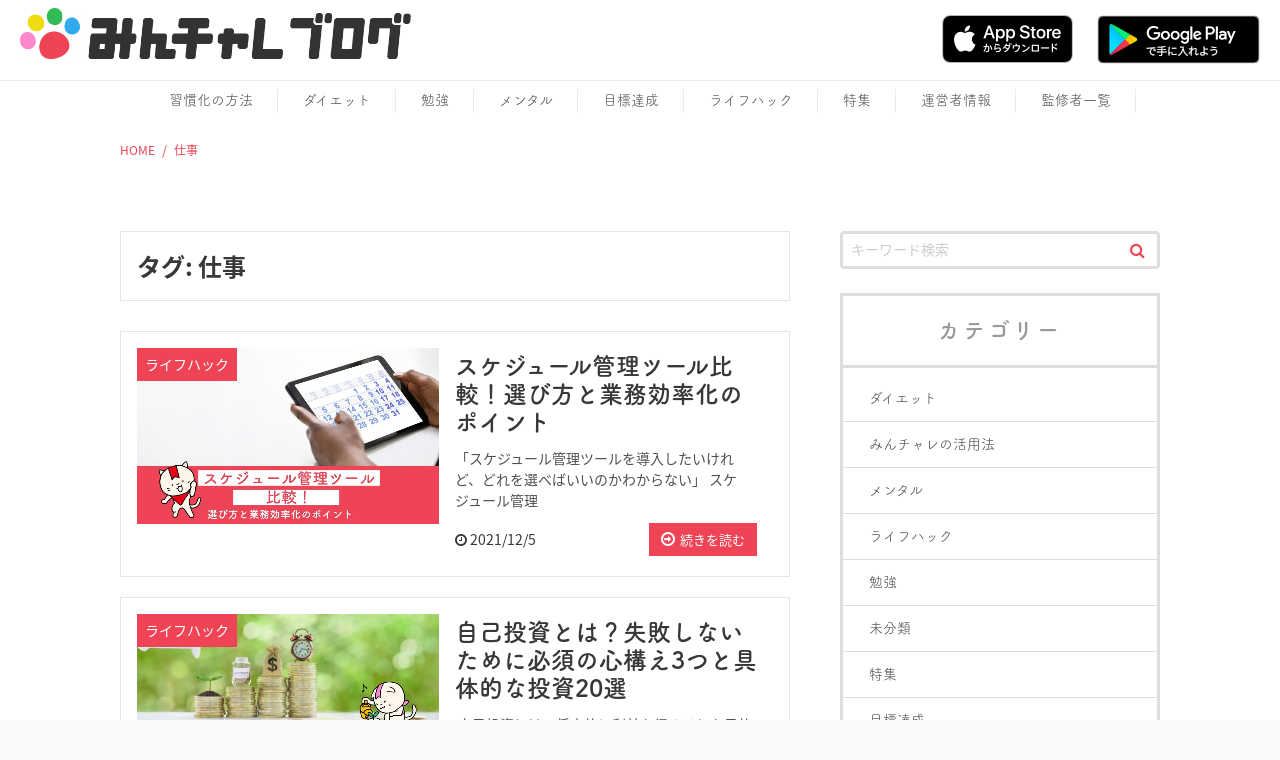

--- FILE ---
content_type: text/html; charset=UTF-8
request_url: https://minchalle.com/blog/tag/work/page/4
body_size: 60649
content:
<!DOCTYPE html><html lang="ja"><head><meta charset="UTF-8"><meta name="viewport" content="width=device-width, initial-scale=1"><link rel="profile" href="http://gmpg.org/xfn/11"><link rel="pingback" href="https://minchalle.com/blog/xmlrpc.php"> <script data-cfasync="false" data-no-defer="1" data-no-minify="1" data-no-optimize="1">var ewww_webp_supported=!1;function check_webp_feature(A,e){var w;e=void 0!==e?e:function(){},ewww_webp_supported?e(ewww_webp_supported):((w=new Image).onload=function(){ewww_webp_supported=0<w.width&&0<w.height,e&&e(ewww_webp_supported)},w.onerror=function(){e&&e(!1)},w.src="data:image/webp;base64,"+{alpha:"UklGRkoAAABXRUJQVlA4WAoAAAAQAAAAAAAAAAAAQUxQSAwAAAARBxAR/Q9ERP8DAABWUDggGAAAABQBAJ0BKgEAAQAAAP4AAA3AAP7mtQAAAA=="}[A])}check_webp_feature("alpha");</script><script data-cfasync="false" data-no-defer="1" data-no-minify="1" data-no-optimize="1">var Arrive=function(c,w){"use strict";if(c.MutationObserver&&"undefined"!=typeof HTMLElement){var r,a=0,u=(r=HTMLElement.prototype.matches||HTMLElement.prototype.webkitMatchesSelector||HTMLElement.prototype.mozMatchesSelector||HTMLElement.prototype.msMatchesSelector,{matchesSelector:function(e,t){return e instanceof HTMLElement&&r.call(e,t)},addMethod:function(e,t,r){var a=e[t];e[t]=function(){return r.length==arguments.length?r.apply(this,arguments):"function"==typeof a?a.apply(this,arguments):void 0}},callCallbacks:function(e,t){t&&t.options.onceOnly&&1==t.firedElems.length&&(e=[e[0]]);for(var r,a=0;r=e[a];a++)r&&r.callback&&r.callback.call(r.elem,r.elem);t&&t.options.onceOnly&&1==t.firedElems.length&&t.me.unbindEventWithSelectorAndCallback.call(t.target,t.selector,t.callback)},checkChildNodesRecursively:function(e,t,r,a){for(var i,n=0;i=e[n];n++)r(i,t,a)&&a.push({callback:t.callback,elem:i}),0<i.childNodes.length&&u.checkChildNodesRecursively(i.childNodes,t,r,a)},mergeArrays:function(e,t){var r,a={};for(r in e)e.hasOwnProperty(r)&&(a[r]=e[r]);for(r in t)t.hasOwnProperty(r)&&(a[r]=t[r]);return a},toElementsArray:function(e){return e=void 0!==e&&("number"!=typeof e.length||e===c)?[e]:e}}),e=(l.prototype.addEvent=function(e,t,r,a){a={target:e,selector:t,options:r,callback:a,firedElems:[]};return this._beforeAdding&&this._beforeAdding(a),this._eventsBucket.push(a),a},l.prototype.removeEvent=function(e){for(var t,r=this._eventsBucket.length-1;t=this._eventsBucket[r];r--)e(t)&&(this._beforeRemoving&&this._beforeRemoving(t),(t=this._eventsBucket.splice(r,1))&&t.length&&(t[0].callback=null))},l.prototype.beforeAdding=function(e){this._beforeAdding=e},l.prototype.beforeRemoving=function(e){this._beforeRemoving=e},l),t=function(i,n){var o=new e,l=this,s={fireOnAttributesModification:!1};return o.beforeAdding(function(t){var e=t.target;e!==c.document&&e!==c||(e=document.getElementsByTagName("html")[0]);var r=new MutationObserver(function(e){n.call(this,e,t)}),a=i(t.options);r.observe(e,a),t.observer=r,t.me=l}),o.beforeRemoving(function(e){e.observer.disconnect()}),this.bindEvent=function(e,t,r){t=u.mergeArrays(s,t);for(var a=u.toElementsArray(this),i=0;i<a.length;i++)o.addEvent(a[i],e,t,r)},this.unbindEvent=function(){var r=u.toElementsArray(this);o.removeEvent(function(e){for(var t=0;t<r.length;t++)if(this===w||e.target===r[t])return!0;return!1})},this.unbindEventWithSelectorOrCallback=function(r){var a=u.toElementsArray(this),i=r,e="function"==typeof r?function(e){for(var t=0;t<a.length;t++)if((this===w||e.target===a[t])&&e.callback===i)return!0;return!1}:function(e){for(var t=0;t<a.length;t++)if((this===w||e.target===a[t])&&e.selector===r)return!0;return!1};o.removeEvent(e)},this.unbindEventWithSelectorAndCallback=function(r,a){var i=u.toElementsArray(this);o.removeEvent(function(e){for(var t=0;t<i.length;t++)if((this===w||e.target===i[t])&&e.selector===r&&e.callback===a)return!0;return!1})},this},i=new function(){var s={fireOnAttributesModification:!1,onceOnly:!1,existing:!1};function n(e,t,r){return!(!u.matchesSelector(e,t.selector)||(e._id===w&&(e._id=a++),-1!=t.firedElems.indexOf(e._id)))&&(t.firedElems.push(e._id),!0)}var c=(i=new t(function(e){var t={attributes:!1,childList:!0,subtree:!0};return e.fireOnAttributesModification&&(t.attributes=!0),t},function(e,i){e.forEach(function(e){var t=e.addedNodes,r=e.target,a=[];null!==t&&0<t.length?u.checkChildNodesRecursively(t,i,n,a):"attributes"===e.type&&n(r,i)&&a.push({callback:i.callback,elem:r}),u.callCallbacks(a,i)})})).bindEvent;return i.bindEvent=function(e,t,r){t=void 0===r?(r=t,s):u.mergeArrays(s,t);var a=u.toElementsArray(this);if(t.existing){for(var i=[],n=0;n<a.length;n++)for(var o=a[n].querySelectorAll(e),l=0;l<o.length;l++)i.push({callback:r,elem:o[l]});if(t.onceOnly&&i.length)return r.call(i[0].elem,i[0].elem);setTimeout(u.callCallbacks,1,i)}c.call(this,e,t,r)},i},o=new function(){var a={};function i(e,t){return u.matchesSelector(e,t.selector)}var n=(o=new t(function(){return{childList:!0,subtree:!0}},function(e,r){e.forEach(function(e){var t=e.removedNodes,e=[];null!==t&&0<t.length&&u.checkChildNodesRecursively(t,r,i,e),u.callCallbacks(e,r)})})).bindEvent;return o.bindEvent=function(e,t,r){t=void 0===r?(r=t,a):u.mergeArrays(a,t),n.call(this,e,t,r)},o};d(HTMLElement.prototype),d(NodeList.prototype),d(HTMLCollection.prototype),d(HTMLDocument.prototype),d(Window.prototype);var n={};return s(i,n,"unbindAllArrive"),s(o,n,"unbindAllLeave"),n}function l(){this._eventsBucket=[],this._beforeAdding=null,this._beforeRemoving=null}function s(e,t,r){u.addMethod(t,r,e.unbindEvent),u.addMethod(t,r,e.unbindEventWithSelectorOrCallback),u.addMethod(t,r,e.unbindEventWithSelectorAndCallback)}function d(e){e.arrive=i.bindEvent,s(i,e,"unbindArrive"),e.leave=o.bindEvent,s(o,e,"unbindLeave")}}(window,void 0),ewww_webp_supported=!1;function check_webp_feature(e,t){var r;ewww_webp_supported?t(ewww_webp_supported):((r=new Image).onload=function(){ewww_webp_supported=0<r.width&&0<r.height,t(ewww_webp_supported)},r.onerror=function(){t(!1)},r.src="data:image/webp;base64,"+{alpha:"UklGRkoAAABXRUJQVlA4WAoAAAAQAAAAAAAAAAAAQUxQSAwAAAARBxAR/Q9ERP8DAABWUDggGAAAABQBAJ0BKgEAAQAAAP4AAA3AAP7mtQAAAA==",animation:"UklGRlIAAABXRUJQVlA4WAoAAAASAAAAAAAAAAAAQU5JTQYAAAD/////AABBTk1GJgAAAAAAAAAAAAAAAAAAAGQAAABWUDhMDQAAAC8AAAAQBxAREYiI/gcA"}[e])}function ewwwLoadImages(e){if(e){for(var t=document.querySelectorAll(".batch-image img, .image-wrapper a, .ngg-pro-masonry-item a, .ngg-galleria-offscreen-seo-wrapper a"),r=0,a=t.length;r<a;r++)ewwwAttr(t[r],"data-src",t[r].getAttribute("data-webp")),ewwwAttr(t[r],"data-thumbnail",t[r].getAttribute("data-webp-thumbnail"));for(var i=document.querySelectorAll("div.woocommerce-product-gallery__image"),r=0,a=i.length;r<a;r++)ewwwAttr(i[r],"data-thumb",i[r].getAttribute("data-webp-thumb"))}for(var n=document.querySelectorAll("video"),r=0,a=n.length;r<a;r++)ewwwAttr(n[r],"poster",e?n[r].getAttribute("data-poster-webp"):n[r].getAttribute("data-poster-image"));for(var o,l=document.querySelectorAll("img.ewww_webp_lazy_load"),r=0,a=l.length;r<a;r++)e&&(ewwwAttr(l[r],"data-lazy-srcset",l[r].getAttribute("data-lazy-srcset-webp")),ewwwAttr(l[r],"data-srcset",l[r].getAttribute("data-srcset-webp")),ewwwAttr(l[r],"data-lazy-src",l[r].getAttribute("data-lazy-src-webp")),ewwwAttr(l[r],"data-src",l[r].getAttribute("data-src-webp")),ewwwAttr(l[r],"data-orig-file",l[r].getAttribute("data-webp-orig-file")),ewwwAttr(l[r],"data-medium-file",l[r].getAttribute("data-webp-medium-file")),ewwwAttr(l[r],"data-large-file",l[r].getAttribute("data-webp-large-file")),null!=(o=l[r].getAttribute("srcset"))&&!1!==o&&o.includes("R0lGOD")&&ewwwAttr(l[r],"src",l[r].getAttribute("data-lazy-src-webp"))),l[r].className=l[r].className.replace(/\bewww_webp_lazy_load\b/,"");for(var s=document.querySelectorAll(".ewww_webp"),r=0,a=s.length;r<a;r++)e?(ewwwAttr(s[r],"srcset",s[r].getAttribute("data-srcset-webp")),ewwwAttr(s[r],"src",s[r].getAttribute("data-src-webp")),ewwwAttr(s[r],"data-orig-file",s[r].getAttribute("data-webp-orig-file")),ewwwAttr(s[r],"data-medium-file",s[r].getAttribute("data-webp-medium-file")),ewwwAttr(s[r],"data-large-file",s[r].getAttribute("data-webp-large-file")),ewwwAttr(s[r],"data-large_image",s[r].getAttribute("data-webp-large_image")),ewwwAttr(s[r],"data-src",s[r].getAttribute("data-webp-src"))):(ewwwAttr(s[r],"srcset",s[r].getAttribute("data-srcset-img")),ewwwAttr(s[r],"src",s[r].getAttribute("data-src-img"))),s[r].className=s[r].className.replace(/\bewww_webp\b/,"ewww_webp_loaded");window.jQuery&&jQuery.fn.isotope&&jQuery.fn.imagesLoaded&&(jQuery(".fusion-posts-container-infinite").imagesLoaded(function(){jQuery(".fusion-posts-container-infinite").hasClass("isotope")&&jQuery(".fusion-posts-container-infinite").isotope()}),jQuery(".fusion-portfolio:not(.fusion-recent-works) .fusion-portfolio-wrapper").imagesLoaded(function(){jQuery(".fusion-portfolio:not(.fusion-recent-works) .fusion-portfolio-wrapper").isotope()}))}function ewwwWebPInit(e){ewwwLoadImages(e),ewwwNggLoadGalleries(e),document.arrive(".ewww_webp",function(){ewwwLoadImages(e)}),document.arrive(".ewww_webp_lazy_load",function(){ewwwLoadImages(e)}),document.arrive("videos",function(){ewwwLoadImages(e)}),"loading"==document.readyState?document.addEventListener("DOMContentLoaded",ewwwJSONParserInit):("undefined"!=typeof galleries&&ewwwNggParseGalleries(e),ewwwWooParseVariations(e))}function ewwwAttr(e,t,r){null!=r&&!1!==r&&e.setAttribute(t,r)}function ewwwJSONParserInit(){"undefined"!=typeof galleries&&check_webp_feature("alpha",ewwwNggParseGalleries),check_webp_feature("alpha",ewwwWooParseVariations)}function ewwwWooParseVariations(e){if(e)for(var t=document.querySelectorAll("form.variations_form"),r=0,a=t.length;r<a;r++){var i=t[r].getAttribute("data-product_variations"),n=!1;try{for(var o in i=JSON.parse(i))void 0!==i[o]&&void 0!==i[o].image&&(void 0!==i[o].image.src_webp&&(i[o].image.src=i[o].image.src_webp,n=!0),void 0!==i[o].image.srcset_webp&&(i[o].image.srcset=i[o].image.srcset_webp,n=!0),void 0!==i[o].image.full_src_webp&&(i[o].image.full_src=i[o].image.full_src_webp,n=!0),void 0!==i[o].image.gallery_thumbnail_src_webp&&(i[o].image.gallery_thumbnail_src=i[o].image.gallery_thumbnail_src_webp,n=!0),void 0!==i[o].image.thumb_src_webp&&(i[o].image.thumb_src=i[o].image.thumb_src_webp,n=!0));n&&ewwwAttr(t[r],"data-product_variations",JSON.stringify(i))}catch(e){}}}function ewwwNggParseGalleries(e){if(e)for(var t in galleries){var r=galleries[t];galleries[t].images_list=ewwwNggParseImageList(r.images_list)}}function ewwwNggLoadGalleries(e){e&&document.addEventListener("ngg.galleria.themeadded",function(e,t){window.ngg_galleria._create_backup=window.ngg_galleria.create,window.ngg_galleria.create=function(e,t){var r=$(e).data("id");return galleries["gallery_"+r].images_list=ewwwNggParseImageList(galleries["gallery_"+r].images_list),window.ngg_galleria._create_backup(e,t)}})}function ewwwNggParseImageList(e){for(var t in e){var r=e[t];if(void 0!==r["image-webp"]&&(e[t].image=r["image-webp"],delete e[t]["image-webp"]),void 0!==r["thumb-webp"]&&(e[t].thumb=r["thumb-webp"],delete e[t]["thumb-webp"]),void 0!==r.full_image_webp&&(e[t].full_image=r.full_image_webp,delete e[t].full_image_webp),void 0!==r.srcsets)for(var a in r.srcsets)nggSrcset=r.srcsets[a],void 0!==r.srcsets[a+"-webp"]&&(e[t].srcsets[a]=r.srcsets[a+"-webp"],delete e[t].srcsets[a+"-webp"]);if(void 0!==r.full_srcsets)for(var i in r.full_srcsets)nggFSrcset=r.full_srcsets[i],void 0!==r.full_srcsets[i+"-webp"]&&(e[t].full_srcsets[i]=r.full_srcsets[i+"-webp"],delete e[t].full_srcsets[i+"-webp"])}return e}check_webp_feature("alpha",ewwwWebPInit);</script><style media="all">@import url("https://fonts.googleapis.com/css2?family=Kiwi+Maru:wght@300&display=swap");@import url(//fonts.googleapis.com/earlyaccess/notosansjapanese.css);@import url('https://fonts.googleapis.com/css2?family=Roboto:wght@100;300&display=swap');
img:is([sizes=auto i],[sizes^="auto," i]){contain-intrinsic-size:3000px 1500px}
.entry-content .xeory-balloon{position:relative;padding:0;margin:0 auto 30px 0;width:100%;width:800px;max-width:100%}.entry-content .xeory-balloon:after{content:'';display:block;clear:both}.entry-content .xeory-balloon-icon{text-align:center;font-size:12px;font-weight:700;color:#555;display:inline-block;width:100%;max-width:80px}@media screen and (max-width:550px){.entry-content .xeory-balloon-icon{max-width:50px !important}}.entry-content .xeory-balloon-icon img{width:80px;height:auto !important;border-radius:50%;box-sizing:border-box}@media screen and (max-width:991px){.entry-content .xeory-balloon-icon img{width:80px !important;height:80px !important}}@media screen and (max-width:550px){.entry-content .xeory-balloon-icon img{width:50px !important;height:50px !important}}.entry-content .xeory-balloon-icon-name{display:block}@media screen and (max-width:991px){.entry-content .xeory-balloon-icon-name{min-width:80px}}@media screen and (max-width:550px){.entry-content .xeory-balloon-icon-name{min-width:50px;position:relative;z-index:10;background:rgba(255,255,255,.8)}}.entry-content .xeory-balloon-content{display:-ms-flexbox;display:flex;padding:16px 0 0 40px}@media screen and (max-width:550px){.entry-content .xeory-balloon-content{padding:16px 0 0 16px;max-width:calc( 100% - 50px);-ms-flex-negative:0;flex-shrink:0}}.entry-content .xeory-balloon-content-inner{display:inline-table;max-width:100%;width:auto;padding:16px;color:#333;position:relative;background:#fff;border:1px solid #1d1313}.entry-content .xeory-balloon-content p{margin-top:0}.entry-content .xeory-balloon-content p:last-of-type{margin-bottom:0}.entry-content .xeory-balloon-content-arrow-left,.entry-content .xeory-balloon-content-arrow-right{top:50%;border:solid transparent;height:0;width:0;position:absolute;pointer-events:none}.entry-content .xeory-balloon-default-1{display:-ms-flexbox;display:flex}.entry-content .xeory-balloon-default-1-content .xeory-balloon-content-inner{position:relative;border-width:2px;border-style:solid;border-color:#000}.entry-content .xeory-balloon-default-1-arrow-left{left:-25px;border-color:rgba(255,255,255,0);border-right-color:#000;border-width:12px;margin-top:-12px}.entry-content .xeory-balloon-default-1-arrow-right{left:-24px;border-color:rgba(255,255,255,0);border-right-color:#fff;border-width:12px;margin-top:-12px}.entry-content .xeory-balloon-default-2{display:-ms-flexbox;display:flex}.entry-content .xeory-balloon-default-2-content .xeory-balloon-content-inner{border-width:2px;border-style:solid;border-color:#000}.entry-content .xeory-balloon-default-2-arrow-left,.entry-content .xeory-balloon-default-2-arrow-right{top:8px}.entry-content .xeory-balloon-default-2-arrow-left{left:-17px;border-style:solid;border-top-width:0;border-right-width:16px;border-bottom-width:16px;border-left-width:0;border-color:rgba(255,255,255,0);border-right-color:#000}.entry-content .xeory-balloon-default-2-arrow-right{left:-14px;border-style:solid;border-top-width:0;border-right-width:14px;border-bottom-width:14px;border-left-width:0;border-color:rgba(255,255,255,0);border-right-color:#fff;margin-top:1px}.entry-content .xeory-balloon-default-3{display:-ms-flexbox;display:flex}.entry-content .xeory-balloon-default-3-content{padding:10px 0 0 50px}@media screen and (max-width:550px){.entry-content .xeory-balloon-default-3-content{padding:10px 0 0 40px}}.entry-content .xeory-balloon-default-3-content .xeory-balloon-content-inner{position:relative;padding:4% 6%;border-radius:100px}@media screen and (max-width:767px){.entry-content .xeory-balloon-default-3-content .xeory-balloon-content-inner{padding:5% 7%}}@media screen and (max-width:550px){.entry-content .xeory-balloon-default-3-content .xeory-balloon-content-inner{padding:6% 8%}}@media screen and (max-width:414px){.entry-content .xeory-balloon-default-3-content .xeory-balloon-content-inner{padding:10%}}@media screen and (max-width:320px){.entry-content .xeory-balloon-default-3-content .xeory-balloon-content-inner{padding:12%}}.entry-content .xeory-balloon-default-3-arrow-left{top:15px;left:-25px;background:#fff;width:10px;height:10px;border:1px solid #000;border-radius:50%;box-sizing:content-box}@media screen and (max-width:550px){.entry-content .xeory-balloon-default-3-arrow-left{left:-16px}}.entry-content .xeory-balloon-default-3-arrow-right{top:25px;left:-40px;background:#fff;width:6px;height:6px;border:1px solid #000;border-radius:100%;box-sizing:content-box}@media screen and (max-width:550px){.entry-content .xeory-balloon-default-3-arrow-right{left:-28px}}.entry-content .xeory-balloon-default-4{display:-ms-flexbox;display:flex}.entry-content .xeory-balloon-default-4-content{padding:30px 0 0 50px}@media screen and (max-width:550px){.entry-content .xeory-balloon-default-4-content{padding:30px 0 0 40px}}.entry-content .xeory-balloon-default-4-content .xeory-balloon-content-inner{position:relative;padding:4% 6%;border-radius:100px}@media screen and (max-width:767px){.entry-content .xeory-balloon-default-4-content .xeory-balloon-content-inner{padding:5% 7%}}@media screen and (max-width:550px){.entry-content .xeory-balloon-default-4-content .xeory-balloon-content-inner{padding:6% 8%}}@media screen and (max-width:414px){.entry-content .xeory-balloon-default-4-content .xeory-balloon-content-inner{padding:10%}}@media screen and (max-width:320px){.entry-content .xeory-balloon-default-4-content .xeory-balloon-content-inner{padding:12%}}.entry-content .xeory-balloon-default-4-arrow-left{top:0;left:-25px;background:#fff;width:10px;height:10px;border:1px solid #000;border-radius:50%;box-sizing:content-box}@media screen and (max-width:550px){.entry-content .xeory-balloon-default-4-arrow-left{left:-16px}}.entry-content .xeory-balloon-default-4-arrow-right{top:-5px;left:-40px;background:#fff;width:6px;height:6px;border:1px solid #000;border-radius:100%;box-sizing:content-box}@media screen and (max-width:550px){.entry-content .xeory-balloon-default-4-arrow-right{left:-28px}}.entry-content .xeory-balloon.pos-right{margin:0 0 30px auto}.entry-content .xeory-balloon.pos-right .xeory-balloon-default-1,.entry-content .xeory-balloon.pos-right .xeory-balloon-default-2,.entry-content .xeory-balloon.pos-right .xeory-balloon-default-3,.entry-content .xeory-balloon.pos-right .xeory-balloon-default-4{-ms-flex-pack:end;justify-content:flex-end}.entry-content .xeory-balloon.pos-right .xeory-balloon-content{padding:16px 40px 0 0}@media screen and (max-width:550px){.entry-content .xeory-balloon.pos-right .xeory-balloon-content{padding:16px 24px 0 0}}.entry-content .xeory-balloon.pos-right .xeory-balloon-default-1-arrow-left{left:auto;right:-25px;border-left-color:#000;border-right-color:#fff}.entry-content .xeory-balloon.pos-right .xeory-balloon-default-1-arrow-right{left:auto;right:-24px;border-left-color:#fff;border-right-color:rgba(255,255,255,0)}.entry-content .xeory-balloon.pos-right .xeory-balloon-default-2-arrow-left{left:auto;right:-16px;border-top-width:0;border-right-width:1px;border-bottom-width:16px;border-left-width:15px;border-left-color:#000;border-right-color:#fff}.entry-content .xeory-balloon.pos-right .xeory-balloon-default-2-arrow-right{left:auto;right:-13px;border-top-width:0;border-right-width:0;border-bottom-width:14px;border-left-width:15px;border-left-color:#fff;border-right-color:rgba(255,255,255,0)}.entry-content .xeory-balloon.pos-right .xeory-balloon-default-3-content{padding:10px 50px 0 0}@media screen and (max-width:550px){.entry-content .xeory-balloon.pos-right .xeory-balloon-default-3-content{padding:10px 24px 0 0}}.entry-content .xeory-balloon.pos-right .xeory-balloon-default-3-arrow-left,.entry-content .xeory-balloon.pos-right .xeory-balloon-default-4-arrow-left{left:auto;right:-25px}@media screen and (max-width:550px){.entry-content .xeory-balloon.pos-right .xeory-balloon-default-3-arrow-left{right:-5px !important}}@media screen and (max-width:550px){.entry-content .xeory-balloon.pos-right .xeory-balloon-default-4-arrow-left{right:-17px !important}}.entry-content .xeory-balloon.pos-right .xeory-balloon-default-4-content{padding:30px 50px 0 0}@media screen and (max-width:550px){.entry-content .xeory-balloon.pos-right .xeory-balloon-default-4-content{padding:30px 40px 0 0}}.entry-content .xeory-balloon.pos-right .xeory-balloon-default-3-arrow-right,.entry-content .xeory-balloon.pos-right .xeory-balloon-default-4-arrow-right{left:auto;right:-40px}@media screen and (max-width:550px){.entry-content .xeory-balloon.pos-right .xeory-balloon-default-3-arrow-right{right:-16px !important}}@media screen and (max-width:550px){.entry-content .xeory-balloon.pos-right .xeory-balloon-default-4-arrow-right{right:-26px !important}}
img.wp-smiley,img.emoji{display:inline !important;border:none !important;box-shadow:none !important;height:1em !important;width:1em !important;margin:0 .07em !important;vertical-align:-.1em !important;background:0 0 !important;padding:0 !important}
:root{--wp-block-synced-color:#7a00df;--wp-block-synced-color--rgb:122,0,223;--wp-bound-block-color:var(--wp-block-synced-color);--wp-editor-canvas-background:#ddd;--wp-admin-theme-color:#007cba;--wp-admin-theme-color--rgb:0,124,186;--wp-admin-theme-color-darker-10:#006ba1;--wp-admin-theme-color-darker-10--rgb:0,107,160.5;--wp-admin-theme-color-darker-20:#005a87;--wp-admin-theme-color-darker-20--rgb:0,90,135;--wp-admin-border-width-focus:2px}@media (min-resolution:192dpi){:root{--wp-admin-border-width-focus:1.5px}}.wp-element-button{cursor:pointer}:root .has-very-light-gray-background-color{background-color:#eee}:root .has-very-dark-gray-background-color{background-color:#313131}:root .has-very-light-gray-color{color:#eee}:root .has-very-dark-gray-color{color:#313131}:root .has-vivid-green-cyan-to-vivid-cyan-blue-gradient-background{background:linear-gradient(135deg,#00d084,#0693e3)}:root .has-purple-crush-gradient-background{background:linear-gradient(135deg,#34e2e4,#4721fb 50%,#ab1dfe)}:root .has-hazy-dawn-gradient-background{background:linear-gradient(135deg,#faaca8,#dad0ec)}:root .has-subdued-olive-gradient-background{background:linear-gradient(135deg,#fafae1,#67a671)}:root .has-atomic-cream-gradient-background{background:linear-gradient(135deg,#fdd79a,#004a59)}:root .has-nightshade-gradient-background{background:linear-gradient(135deg,#330968,#31cdcf)}:root .has-midnight-gradient-background{background:linear-gradient(135deg,#020381,#2874fc)}:root{--wp--preset--font-size--normal:16px;--wp--preset--font-size--huge:42px}.has-regular-font-size{font-size:1em}.has-larger-font-size{font-size:2.625em}.has-normal-font-size{font-size:var(--wp--preset--font-size--normal)}.has-huge-font-size{font-size:var(--wp--preset--font-size--huge)}.has-text-align-center{text-align:center}.has-text-align-left{text-align:left}.has-text-align-right{text-align:right}.has-fit-text{white-space:nowrap!important}#end-resizable-editor-section{display:none}.aligncenter{clear:both}.items-justified-left{justify-content:flex-start}.items-justified-center{justify-content:center}.items-justified-right{justify-content:flex-end}.items-justified-space-between{justify-content:space-between}.screen-reader-text{border:0;clip-path:inset(50%);height:1px;margin:-1px;overflow:hidden;padding:0;position:absolute;width:1px;word-wrap:normal!important}.screen-reader-text:focus{background-color:#ddd;clip-path:none;color:#444;display:block;font-size:1em;height:auto;left:5px;line-height:normal;padding:15px 23px 14px;text-decoration:none;top:5px;width:auto;z-index:100000}html :where(.has-border-color){border-style:solid}html :where([style*=border-top-color]){border-top-style:solid}html :where([style*=border-right-color]){border-right-style:solid}html :where([style*=border-bottom-color]){border-bottom-style:solid}html :where([style*=border-left-color]){border-left-style:solid}html :where([style*=border-width]){border-style:solid}html :where([style*=border-top-width]){border-top-style:solid}html :where([style*=border-right-width]){border-right-style:solid}html :where([style*=border-bottom-width]){border-bottom-style:solid}html :where([style*=border-left-width]){border-left-style:solid}html :where(img[class*=wp-image-]){height:auto;max-width:100%}:where(figure){margin:0 0 1em}html :where(.is-position-sticky){--wp-admin--admin-bar--position-offset:var(--wp-admin--admin-bar--height,0px)}@media screen and (max-width:600px){html :where(.is-position-sticky){--wp-admin--admin-bar--position-offset:0px}}
:root{--wp--preset--aspect-ratio--square:1;--wp--preset--aspect-ratio--4-3:4/3;--wp--preset--aspect-ratio--3-4:3/4;--wp--preset--aspect-ratio--3-2:3/2;--wp--preset--aspect-ratio--2-3:2/3;--wp--preset--aspect-ratio--16-9:16/9;--wp--preset--aspect-ratio--9-16:9/16;--wp--preset--color--black:#000;--wp--preset--color--cyan-bluish-gray:#abb8c3;--wp--preset--color--white:#fff;--wp--preset--color--pale-pink:#f78da7;--wp--preset--color--vivid-red:#cf2e2e;--wp--preset--color--luminous-vivid-orange:#ff6900;--wp--preset--color--luminous-vivid-amber:#fcb900;--wp--preset--color--light-green-cyan:#7bdcb5;--wp--preset--color--vivid-green-cyan:#00d084;--wp--preset--color--pale-cyan-blue:#8ed1fc;--wp--preset--color--vivid-cyan-blue:#0693e3;--wp--preset--color--vivid-purple:#9b51e0;--wp--preset--gradient--vivid-cyan-blue-to-vivid-purple:linear-gradient(135deg,#0693e3 0%,#9b51e0 100%);--wp--preset--gradient--light-green-cyan-to-vivid-green-cyan:linear-gradient(135deg,#7adcb4 0%,#00d082 100%);--wp--preset--gradient--luminous-vivid-amber-to-luminous-vivid-orange:linear-gradient(135deg,#fcb900 0%,#ff6900 100%);--wp--preset--gradient--luminous-vivid-orange-to-vivid-red:linear-gradient(135deg,#ff6900 0%,#cf2e2e 100%);--wp--preset--gradient--very-light-gray-to-cyan-bluish-gray:linear-gradient(135deg,#eee 0%,#a9b8c3 100%);--wp--preset--gradient--cool-to-warm-spectrum:linear-gradient(135deg,#4aeadc 0%,#9778d1 20%,#cf2aba 40%,#ee2c82 60%,#fb6962 80%,#fef84c 100%);--wp--preset--gradient--blush-light-purple:linear-gradient(135deg,#ffceec 0%,#9896f0 100%);--wp--preset--gradient--blush-bordeaux:linear-gradient(135deg,#fecda5 0%,#fe2d2d 50%,#6b003e 100%);--wp--preset--gradient--luminous-dusk:linear-gradient(135deg,#ffcb70 0%,#c751c0 50%,#4158d0 100%);--wp--preset--gradient--pale-ocean:linear-gradient(135deg,#fff5cb 0%,#b6e3d4 50%,#33a7b5 100%);--wp--preset--gradient--electric-grass:linear-gradient(135deg,#caf880 0%,#71ce7e 100%);--wp--preset--gradient--midnight:linear-gradient(135deg,#020381 0%,#2874fc 100%);--wp--preset--font-size--small:13px;--wp--preset--font-size--medium:20px;--wp--preset--font-size--large:36px;--wp--preset--font-size--x-large:42px;--wp--preset--spacing--20:.44rem;--wp--preset--spacing--30:.67rem;--wp--preset--spacing--40:1rem;--wp--preset--spacing--50:1.5rem;--wp--preset--spacing--60:2.25rem;--wp--preset--spacing--70:3.38rem;--wp--preset--spacing--80:5.06rem;--wp--preset--shadow--natural:6px 6px 9px rgba(0,0,0,.2);--wp--preset--shadow--deep:12px 12px 50px rgba(0,0,0,.4);--wp--preset--shadow--sharp:6px 6px 0px rgba(0,0,0,.2);--wp--preset--shadow--outlined:6px 6px 0px -3px #fff,6px 6px #000;--wp--preset--shadow--crisp:6px 6px 0px #000}:where(.is-layout-flex){gap:.5em}:where(.is-layout-grid){gap:.5em}body .is-layout-flex{display:flex}.is-layout-flex{flex-wrap:wrap;align-items:center}.is-layout-flex>:is(*,div){margin:0}body .is-layout-grid{display:grid}.is-layout-grid>:is(*,div){margin:0}:where(.wp-block-columns.is-layout-flex){gap:2em}:where(.wp-block-columns.is-layout-grid){gap:2em}:where(.wp-block-post-template.is-layout-flex){gap:1.25em}:where(.wp-block-post-template.is-layout-grid){gap:1.25em}.has-black-color{color:var(--wp--preset--color--black) !important}.has-cyan-bluish-gray-color{color:var(--wp--preset--color--cyan-bluish-gray) !important}.has-white-color{color:var(--wp--preset--color--white) !important}.has-pale-pink-color{color:var(--wp--preset--color--pale-pink) !important}.has-vivid-red-color{color:var(--wp--preset--color--vivid-red) !important}.has-luminous-vivid-orange-color{color:var(--wp--preset--color--luminous-vivid-orange) !important}.has-luminous-vivid-amber-color{color:var(--wp--preset--color--luminous-vivid-amber) !important}.has-light-green-cyan-color{color:var(--wp--preset--color--light-green-cyan) !important}.has-vivid-green-cyan-color{color:var(--wp--preset--color--vivid-green-cyan) !important}.has-pale-cyan-blue-color{color:var(--wp--preset--color--pale-cyan-blue) !important}.has-vivid-cyan-blue-color{color:var(--wp--preset--color--vivid-cyan-blue) !important}.has-vivid-purple-color{color:var(--wp--preset--color--vivid-purple) !important}.has-black-background-color{background-color:var(--wp--preset--color--black) !important}.has-cyan-bluish-gray-background-color{background-color:var(--wp--preset--color--cyan-bluish-gray) !important}.has-white-background-color{background-color:var(--wp--preset--color--white) !important}.has-pale-pink-background-color{background-color:var(--wp--preset--color--pale-pink) !important}.has-vivid-red-background-color{background-color:var(--wp--preset--color--vivid-red) !important}.has-luminous-vivid-orange-background-color{background-color:var(--wp--preset--color--luminous-vivid-orange) !important}.has-luminous-vivid-amber-background-color{background-color:var(--wp--preset--color--luminous-vivid-amber) !important}.has-light-green-cyan-background-color{background-color:var(--wp--preset--color--light-green-cyan) !important}.has-vivid-green-cyan-background-color{background-color:var(--wp--preset--color--vivid-green-cyan) !important}.has-pale-cyan-blue-background-color{background-color:var(--wp--preset--color--pale-cyan-blue) !important}.has-vivid-cyan-blue-background-color{background-color:var(--wp--preset--color--vivid-cyan-blue) !important}.has-vivid-purple-background-color{background-color:var(--wp--preset--color--vivid-purple) !important}.has-black-border-color{border-color:var(--wp--preset--color--black) !important}.has-cyan-bluish-gray-border-color{border-color:var(--wp--preset--color--cyan-bluish-gray) !important}.has-white-border-color{border-color:var(--wp--preset--color--white) !important}.has-pale-pink-border-color{border-color:var(--wp--preset--color--pale-pink) !important}.has-vivid-red-border-color{border-color:var(--wp--preset--color--vivid-red) !important}.has-luminous-vivid-orange-border-color{border-color:var(--wp--preset--color--luminous-vivid-orange) !important}.has-luminous-vivid-amber-border-color{border-color:var(--wp--preset--color--luminous-vivid-amber) !important}.has-light-green-cyan-border-color{border-color:var(--wp--preset--color--light-green-cyan) !important}.has-vivid-green-cyan-border-color{border-color:var(--wp--preset--color--vivid-green-cyan) !important}.has-pale-cyan-blue-border-color{border-color:var(--wp--preset--color--pale-cyan-blue) !important}.has-vivid-cyan-blue-border-color{border-color:var(--wp--preset--color--vivid-cyan-blue) !important}.has-vivid-purple-border-color{border-color:var(--wp--preset--color--vivid-purple) !important}.has-vivid-cyan-blue-to-vivid-purple-gradient-background{background:var(--wp--preset--gradient--vivid-cyan-blue-to-vivid-purple) !important}.has-light-green-cyan-to-vivid-green-cyan-gradient-background{background:var(--wp--preset--gradient--light-green-cyan-to-vivid-green-cyan) !important}.has-luminous-vivid-amber-to-luminous-vivid-orange-gradient-background{background:var(--wp--preset--gradient--luminous-vivid-amber-to-luminous-vivid-orange) !important}.has-luminous-vivid-orange-to-vivid-red-gradient-background{background:var(--wp--preset--gradient--luminous-vivid-orange-to-vivid-red) !important}.has-very-light-gray-to-cyan-bluish-gray-gradient-background{background:var(--wp--preset--gradient--very-light-gray-to-cyan-bluish-gray) !important}.has-cool-to-warm-spectrum-gradient-background{background:var(--wp--preset--gradient--cool-to-warm-spectrum) !important}.has-blush-light-purple-gradient-background{background:var(--wp--preset--gradient--blush-light-purple) !important}.has-blush-bordeaux-gradient-background{background:var(--wp--preset--gradient--blush-bordeaux) !important}.has-luminous-dusk-gradient-background{background:var(--wp--preset--gradient--luminous-dusk) !important}.has-pale-ocean-gradient-background{background:var(--wp--preset--gradient--pale-ocean) !important}.has-electric-grass-gradient-background{background:var(--wp--preset--gradient--electric-grass) !important}.has-midnight-gradient-background{background:var(--wp--preset--gradient--midnight) !important}.has-small-font-size{font-size:var(--wp--preset--font-size--small) !important}.has-medium-font-size{font-size:var(--wp--preset--font-size--medium) !important}.has-large-font-size{font-size:var(--wp--preset--font-size--large) !important}.has-x-large-font-size{font-size:var(--wp--preset--font-size--x-large) !important}
/*! This file is auto-generated */
.wp-block-button__link{color:#fff;background-color:#32373c;border-radius:9999px;box-shadow:none;text-decoration:none;padding:calc(.667em + 2px) calc(1.333em + 2px);font-size:1.125em}.wp-block-file__button{background:#32373c;color:#fff;text-decoration:none}
.wpcf7 .screen-reader-response{position:absolute;overflow:hidden;clip:rect(1px,1px,1px,1px);clip-path:inset(50%);height:1px;width:1px;margin:-1px;padding:0;border:0;word-wrap:normal !important}.wpcf7 form .wpcf7-response-output{margin:2em .5em 1em;padding:.2em 1em;border:2px solid #00a0d2}.wpcf7 form.init .wpcf7-response-output,.wpcf7 form.resetting .wpcf7-response-output,.wpcf7 form.submitting .wpcf7-response-output{display:none}.wpcf7 form.sent .wpcf7-response-output{border-color:#46b450}.wpcf7 form.failed .wpcf7-response-output,.wpcf7 form.aborted .wpcf7-response-output{border-color:#dc3232}.wpcf7 form.spam .wpcf7-response-output{border-color:#f56e28}.wpcf7 form.invalid .wpcf7-response-output,.wpcf7 form.unaccepted .wpcf7-response-output,.wpcf7 form.payment-required .wpcf7-response-output{border-color:#ffb900}.wpcf7-form-control-wrap{position:relative}.wpcf7-not-valid-tip{color:#dc3232;font-size:1em;font-weight:400;display:block}.use-floating-validation-tip .wpcf7-not-valid-tip{position:relative;top:-2ex;left:1em;z-index:100;border:1px solid #dc3232;background:#fff;padding:.2em .8em;width:24em}.wpcf7-list-item{display:inline-block;margin:0 0 0 1em}.wpcf7-list-item-label:before,.wpcf7-list-item-label:after{content:" "}.wpcf7-spinner{visibility:hidden;display:inline-block;background-color:#23282d;opacity:.75;width:24px;height:24px;border:none;border-radius:100%;padding:0;margin:0 24px;position:relative}form.submitting .wpcf7-spinner{visibility:visible}.wpcf7-spinner:before{content:'';position:absolute;background-color:#fbfbfc;top:4px;left:4px;width:6px;height:6px;border:none;border-radius:100%;transform-origin:8px 8px;animation-name:spin;animation-duration:1s;animation-timing-function:linear;animation-iteration-count:infinite}@media (prefers-reduced-motion:reduce){.wpcf7-spinner:before{animation-name:blink;animation-duration:2s}}@keyframes spin{from{transform:rotate(0deg)}to{transform:rotate(360deg)}}@keyframes blink{from{opacity:0}50%{opacity:1}to{opacity:0}}.wpcf7 [inert]{opacity:.5}.wpcf7 input[type=file]{cursor:pointer}.wpcf7 input[type=file]:disabled{cursor:default}.wpcf7 .wpcf7-submit:disabled{cursor:not-allowed}.wpcf7 input[type=url],.wpcf7 input[type=email],.wpcf7 input[type=tel]{direction:ltr}.wpcf7-reflection>output{display:list-item;list-style:none}.wpcf7-reflection>output[hidden]{display:none}
.marker-y{background-image:-webkit-linear-gradient(88.4deg,#f8eba9,#f8eba9 36%,transparent 30.1%,transparent);background-image:linear-gradient(1.6deg,#f8eba9,#f8eba9 36%,transparent 30.1%,transparent)}.marker-p{background-image:-webkit-linear-gradient(88.4deg,#ffc7f6,#ffc7f6 36%,transparent 30.1%,transparent);background-image:linear-gradient(1.6deg,#ffc7f6,#ffc7f6 36%,transparent 30.1%,transparent)}.marker-w{background-image:-webkit-linear-gradient(88.4deg,#abeffe,#abeffe 36%,transparent 30.1%,transparent);background-image:linear-gradient(1.6deg,#abeffe,#abeffe 36%,transparent 30.1%,transparent)}.marker-g{background-image:-webkit-linear-gradient(88.4deg,#afffb1,#afffb1 36%,transparent 30.1%,transparent);background-image:linear-gradient(1.6deg,#afffb1,#afffb1 36%,transparent 30.1%,transparent)}.f-marker-y{background-image:-webkit-linear-gradient(transparent 80%,#f8eba9 80%);background-image:linear-gradient(transparent 80%,#f8eba9 80%)}.f-marker-p{background-image:-webkit-linear-gradient(transparent 80%,#ffc7f6 80%);background-image:linear-gradient(transparent 80%,#ffc7f6 80%)}.f-marker-w{background-image:-webkit-linear-gradient(transparent 80%,#abeffe 80%);background-image:linear-gradient(transparent 80%,#abeffe 80%)}.f-marker-g{background-image:-webkit-linear-gradient(transparent 80%,#afffb1 80%);background-image:linear-gradient(transparent 80%,#afffb1 80%)}.link-button-green{text-align:center;padding-bottom:20px}.link-button-green a{background:#5ace5f;border-radius:5px;color:#fff !important;text-align:center;border-bottom:5px solid #38bd3e;padding:12px 32px;text-decoration:none}.link-button-green a i{margin-right:10px}.link-button-green a:hover{opacity:.7}@media only screen and (max-width:767px){.link-button-green a{width:100%;display:block}}.link-button-orange{text-align:center;padding-bottom:20px}.link-button-orange a{background:#ec6a12;border-radius:5px;color:#fff !important;text-align:center;border-bottom:5px solid #d45f10;padding:12px 32px;text-decoration:none}.link-button-orange a i{margin-right:10px}.link-button-orange a:hover{opacity:.7}@media only screen and (max-width:767px){.link-button-orange a{width:100%;display:block}}
@charset "UTF-8";.xeorycd_body{margin:0}.post h2[class^=xcd-h2],.post h2[class^=xcd-title],.page h2[class^=xcd-h2],.page h2[class^=xcd-title],.content h2[class^=xcd-h2],.content h2[class^=xcd-title],.mce-content-body h2[class^=xcd-h2],.mce-content-body h2[class^=xcd-title],.original-category h2[class^=xcd-h2],.original-category h2[class^=xcd-title],.single #content .site-main article .entry-content h2[class^=xcd-h2],.single #content .site-main article .entry-content h2[class^=xcd-title],.page .entry-content h2[class^=xcd-h2],.page .entry-content h2[class^=xcd-title]{margin:0;padding:0;border-radius:0;border:none;background:0 0;-webkit-box-shadow:none;box-shadow:none;content:none;color:inherit;font:inherit;position:static;top:inherit;bottom:inherit;left:inherit;right:inherit;width:auto;height:auto}.post h2[class^=xcd-h2]:after,.post h2[class^=xcd-title]:after,.page h2[class^=xcd-h2]:after,.page h2[class^=xcd-title]:after,.content h2[class^=xcd-h2]:after,.content h2[class^=xcd-title]:after,.mce-content-body h2[class^=xcd-h2]:after,.mce-content-body h2[class^=xcd-title]:after,.original-category h2[class^=xcd-h2]:after,.original-category h2[class^=xcd-title]:after,.single #content .site-main article .entry-content h2[class^=xcd-h2]:after,.single #content .site-main article .entry-content h2[class^=xcd-title]:after,.page .entry-content h2[class^=xcd-h2]:after,.page .entry-content h2[class^=xcd-title]:after{margin:0;padding:0;border-radius:0;border:none;background:0 0;-webkit-box-shadow:none;box-shadow:none;content:none;color:inherit;font:inherit;position:static;top:inherit;bottom:inherit;left:inherit;right:inherit;width:auto;height:auto}.post h2[class^=xcd-h2]:before,.post h2[class^=xcd-title]:before,.page h2[class^=xcd-h2]:before,.page h2[class^=xcd-title]:before,.content h2[class^=xcd-h2]:before,.content h2[class^=xcd-title]:before,.mce-content-body h2[class^=xcd-h2]:before,.mce-content-body h2[class^=xcd-title]:before,.original-category h2[class^=xcd-h2]:before,.original-category h2[class^=xcd-title]:before,.single #content .site-main article .entry-content h2[class^=xcd-h2]:before,.single #content .site-main article .entry-content h2[class^=xcd-title]:before,.page .entry-content h2[class^=xcd-h2]:before,.page .entry-content h2[class^=xcd-title]:before{margin:0;padding:0;border-radius:0;border:none;background:0 0;-webkit-box-shadow:none;box-shadow:none;content:none;color:inherit;font:inherit;position:static;top:inherit;bottom:inherit;left:inherit;right:inherit;width:auto;height:auto}.post h2[class^=xcd-h2] a,.post h2[class^=xcd-title] a,.page h2[class^=xcd-h2] a,.page h2[class^=xcd-title] a,.content h2[class^=xcd-h2] a,.content h2[class^=xcd-title] a,.mce-content-body h2[class^=xcd-h2] a,.mce-content-body h2[class^=xcd-title] a,.original-category h2[class^=xcd-h2] a,.original-category h2[class^=xcd-title] a,.single #content .site-main article .entry-content h2[class^=xcd-h2] a,.single #content .site-main article .entry-content h2[class^=xcd-title] a,.page .entry-content h2[class^=xcd-h2] a,.page .entry-content h2[class^=xcd-title] a{color:#fff;text-decoration:none;display:block}.post h2.xcd-h2-1,.page h2.xcd-h2-1,.content h2.xcd-h2-1,.mce-content-body h2.xcd-h2-1,.original-category h2.xcd-h2-1,.single #content .site-main article .entry-content h2.xcd-h2-1,.page .entry-content h2.xcd-h2-1{font-size:26px;padding:28px 24px;color:#fff;font-weight:700;position:relative;margin-bottom:30px;-webkit-transition:all ease-in-out .3s;transition:all ease-in-out .3s;border:none}@media screen and (max-width:767px){.post h2.xcd-h2-1,.page h2.xcd-h2-1,.content h2.xcd-h2-1,.mce-content-body h2.xcd-h2-1,.original-category h2.xcd-h2-1,.single #content .site-main article .entry-content h2.xcd-h2-1,.page .entry-content h2.xcd-h2-1{font-size:22px;margin-bottom:24px;padding:20px 12px}}.post h2.xcd-h2-1:after,.page h2.xcd-h2-1:after,.content h2.xcd-h2-1:after,.mce-content-body h2.xcd-h2-1:after,.original-category h2.xcd-h2-1:after,.single #content .site-main article .entry-content h2.xcd-h2-1:after,.page .entry-content h2.xcd-h2-1:after{content:"";position:absolute;border-right:15px solid transparent;border-left:15px solid transparent;bottom:-15px;left:24px;-webkit-transition:all ease-in-out .3s;transition:all ease-in-out .3s}.post h2.xcd-h2-1.xcd-col1,.page h2.xcd-h2-1.xcd-col1,.content h2.xcd-h2-1.xcd-col1,.mce-content-body h2.xcd-h2-1.xcd-col1,.original-category h2.xcd-h2-1.xcd-col1,.single #content .site-main article .entry-content h2.xcd-h2-1.xcd-col1,.page .entry-content h2.xcd-h2-1.xcd-col1{background:#999}.post h2.xcd-h2-1.xcd-col1:after,.page h2.xcd-h2-1.xcd-col1:after,.content h2.xcd-h2-1.xcd-col1:after,.mce-content-body h2.xcd-h2-1.xcd-col1:after,.original-category h2.xcd-h2-1.xcd-col1:after,.single #content .site-main article .entry-content h2.xcd-h2-1.xcd-col1:after,.page .entry-content h2.xcd-h2-1.xcd-col1:after{border-top:15px solid #999}.post h2.xcd-h2-1.xcd-col2,.page h2.xcd-h2-1.xcd-col2,.content h2.xcd-h2-1.xcd-col2,.mce-content-body h2.xcd-h2-1.xcd-col2,.original-category h2.xcd-h2-1.xcd-col2,.single #content .site-main article .entry-content h2.xcd-h2-1.xcd-col2,.page .entry-content h2.xcd-h2-1.xcd-col2{background:#1dbbda}.post h2.xcd-h2-1.xcd-col2:after,.page h2.xcd-h2-1.xcd-col2:after,.content h2.xcd-h2-1.xcd-col2:after,.mce-content-body h2.xcd-h2-1.xcd-col2:after,.original-category h2.xcd-h2-1.xcd-col2:after,.single #content .site-main article .entry-content h2.xcd-h2-1.xcd-col2:after,.page .entry-content h2.xcd-h2-1.xcd-col2:after{border-top:15px solid #1dbbda}.post h2.xcd-h2-1.xcd-col3,.page h2.xcd-h2-1.xcd-col3,.content h2.xcd-h2-1.xcd-col3,.mce-content-body h2.xcd-h2-1.xcd-col3,.original-category h2.xcd-h2-1.xcd-col3,.single #content .site-main article .entry-content h2.xcd-h2-1.xcd-col3,.page .entry-content h2.xcd-h2-1.xcd-col3{background:#1abb9a}.post h2.xcd-h2-1.xcd-col3:after,.page h2.xcd-h2-1.xcd-col3:after,.content h2.xcd-h2-1.xcd-col3:after,.mce-content-body h2.xcd-h2-1.xcd-col3:after,.original-category h2.xcd-h2-1.xcd-col3:after,.single #content .site-main article .entry-content h2.xcd-h2-1.xcd-col3:after,.page .entry-content h2.xcd-h2-1.xcd-col3:after{border-top:15px solid #1abb9a}.post h2.xcd-h2-1.xcd-col4,.page h2.xcd-h2-1.xcd-col4,.content h2.xcd-h2-1.xcd-col4,.mce-content-body h2.xcd-h2-1.xcd-col4,.original-category h2.xcd-h2-1.xcd-col4,.single #content .site-main article .entry-content h2.xcd-h2-1.xcd-col4,.page .entry-content h2.xcd-h2-1.xcd-col4{background:#2581c4}.post h2.xcd-h2-1.xcd-col4:after,.page h2.xcd-h2-1.xcd-col4:after,.content h2.xcd-h2-1.xcd-col4:after,.mce-content-body h2.xcd-h2-1.xcd-col4:after,.original-category h2.xcd-h2-1.xcd-col4:after,.single #content .site-main article .entry-content h2.xcd-h2-1.xcd-col4:after,.page .entry-content h2.xcd-h2-1.xcd-col4:after{border-top:15px solid #2581c4}.post h2.xcd-h2-1.xcd-col5,.page h2.xcd-h2-1.xcd-col5,.content h2.xcd-h2-1.xcd-col5,.mce-content-body h2.xcd-h2-1.xcd-col5,.original-category h2.xcd-h2-1.xcd-col5,.single #content .site-main article .entry-content h2.xcd-h2-1.xcd-col5,.page .entry-content h2.xcd-h2-1.xcd-col5{background:#fb6c4d}.post h2.xcd-h2-1.xcd-col5:after,.page h2.xcd-h2-1.xcd-col5:after,.content h2.xcd-h2-1.xcd-col5:after,.mce-content-body h2.xcd-h2-1.xcd-col5:after,.original-category h2.xcd-h2-1.xcd-col5:after,.single #content .site-main article .entry-content h2.xcd-h2-1.xcd-col5:after,.page .entry-content h2.xcd-h2-1.xcd-col5:after{border-top:15px solid #fb6c4d}.post h2.xcd-h2-2,.page h2.xcd-h2-2,.content h2.xcd-h2-2,.mce-content-body h2.xcd-h2-2,.original-category h2.xcd-h2-2,.single #content .site-main article .entry-content h2.xcd-h2-2,.page .entry-content h2.xcd-h2-2{font-size:26px;padding:28px 24px;color:#fff;font-weight:700;position:relative;margin-bottom:30px;text-align:center;-webkit-transition:all ease-in-out .3s;transition:all ease-in-out .3s;border:none}@media screen and (max-width:767px){.post h2.xcd-h2-2,.page h2.xcd-h2-2,.content h2.xcd-h2-2,.mce-content-body h2.xcd-h2-2,.original-category h2.xcd-h2-2,.single #content .site-main article .entry-content h2.xcd-h2-2,.page .entry-content h2.xcd-h2-2{font-size:22px;margin-bottom:24px;padding:20px 12px}}.post h2.xcd-h2-2:after,.page h2.xcd-h2-2:after,.content h2.xcd-h2-2:after,.mce-content-body h2.xcd-h2-2:after,.original-category h2.xcd-h2-2:after,.single #content .site-main article .entry-content h2.xcd-h2-2:after,.page .entry-content h2.xcd-h2-2:after{content:"";position:absolute;border-right:15px solid transparent;border-left:15px solid transparent;bottom:-15px;left:50%;margin-left:-15px;-webkit-transition:all ease-in-out .3s;transition:all ease-in-out .3s}.post h2.xcd-h2-2.xcd-col1,.page h2.xcd-h2-2.xcd-col1,.content h2.xcd-h2-2.xcd-col1,.mce-content-body h2.xcd-h2-2.xcd-col1,.original-category h2.xcd-h2-2.xcd-col1,.single #content .site-main article .entry-content h2.xcd-h2-2.xcd-col1,.page .entry-content h2.xcd-h2-2.xcd-col1{background:#999}.post h2.xcd-h2-2.xcd-col1:after,.page h2.xcd-h2-2.xcd-col1:after,.content h2.xcd-h2-2.xcd-col1:after,.mce-content-body h2.xcd-h2-2.xcd-col1:after,.original-category h2.xcd-h2-2.xcd-col1:after,.single #content .site-main article .entry-content h2.xcd-h2-2.xcd-col1:after,.page .entry-content h2.xcd-h2-2.xcd-col1:after{border-top:15px solid #999}.post h2.xcd-h2-2.xcd-col2,.page h2.xcd-h2-2.xcd-col2,.content h2.xcd-h2-2.xcd-col2,.mce-content-body h2.xcd-h2-2.xcd-col2,.original-category h2.xcd-h2-2.xcd-col2,.single #content .site-main article .entry-content h2.xcd-h2-2.xcd-col2,.page .entry-content h2.xcd-h2-2.xcd-col2{background:#1dbbda}.post h2.xcd-h2-2.xcd-col2:after,.page h2.xcd-h2-2.xcd-col2:after,.content h2.xcd-h2-2.xcd-col2:after,.mce-content-body h2.xcd-h2-2.xcd-col2:after,.original-category h2.xcd-h2-2.xcd-col2:after,.single #content .site-main article .entry-content h2.xcd-h2-2.xcd-col2:after,.page .entry-content h2.xcd-h2-2.xcd-col2:after{border-top:15px solid #1dbbda}.post h2.xcd-h2-2.xcd-col3,.page h2.xcd-h2-2.xcd-col3,.content h2.xcd-h2-2.xcd-col3,.mce-content-body h2.xcd-h2-2.xcd-col3,.original-category h2.xcd-h2-2.xcd-col3,.single #content .site-main article .entry-content h2.xcd-h2-2.xcd-col3,.page .entry-content h2.xcd-h2-2.xcd-col3{background:#1abb9a}.post h2.xcd-h2-2.xcd-col3:after,.page h2.xcd-h2-2.xcd-col3:after,.content h2.xcd-h2-2.xcd-col3:after,.mce-content-body h2.xcd-h2-2.xcd-col3:after,.original-category h2.xcd-h2-2.xcd-col3:after,.single #content .site-main article .entry-content h2.xcd-h2-2.xcd-col3:after,.page .entry-content h2.xcd-h2-2.xcd-col3:after{border-top:15px solid #1abb9a}.post h2.xcd-h2-2.xcd-col4,.page h2.xcd-h2-2.xcd-col4,.content h2.xcd-h2-2.xcd-col4,.mce-content-body h2.xcd-h2-2.xcd-col4,.original-category h2.xcd-h2-2.xcd-col4,.single #content .site-main article .entry-content h2.xcd-h2-2.xcd-col4,.page .entry-content h2.xcd-h2-2.xcd-col4{background:#2581c4}.post h2.xcd-h2-2.xcd-col4:after,.page h2.xcd-h2-2.xcd-col4:after,.content h2.xcd-h2-2.xcd-col4:after,.mce-content-body h2.xcd-h2-2.xcd-col4:after,.original-category h2.xcd-h2-2.xcd-col4:after,.single #content .site-main article .entry-content h2.xcd-h2-2.xcd-col4:after,.page .entry-content h2.xcd-h2-2.xcd-col4:after{border-top:15px solid #2581c4}.post h2.xcd-h2-2.xcd-col5,.page h2.xcd-h2-2.xcd-col5,.content h2.xcd-h2-2.xcd-col5,.mce-content-body h2.xcd-h2-2.xcd-col5,.original-category h2.xcd-h2-2.xcd-col5,.single #content .site-main article .entry-content h2.xcd-h2-2.xcd-col5,.page .entry-content h2.xcd-h2-2.xcd-col5{background:#fb6c4d}.post h2.xcd-h2-2.xcd-col5:after,.page h2.xcd-h2-2.xcd-col5:after,.content h2.xcd-h2-2.xcd-col5:after,.mce-content-body h2.xcd-h2-2.xcd-col5:after,.original-category h2.xcd-h2-2.xcd-col5:after,.single #content .site-main article .entry-content h2.xcd-h2-2.xcd-col5:after,.page .entry-content h2.xcd-h2-2.xcd-col5:after{border-top:15px solid #fb6c4d}.post .xcd-h2-3,.page .xcd-h2-3,.content .xcd-h2-3,.mce-content-body .xcd-h2-3,.original-category .xcd-h2-3,.single #content .site-main article .entry-content .xcd-h2-3,.page .entry-content .xcd-h2-3{font-weight:700;margin-bottom:30px;margin-bottom:40px}.post .xcd-h2-3>br,.page .xcd-h2-3>br,.content .xcd-h2-3>br,.mce-content-body .xcd-h2-3>br,.original-category .xcd-h2-3>br,.single #content .site-main article .entry-content .xcd-h2-3>br,.page .entry-content .xcd-h2-3>br{display:none}@media screen and (max-width:767px){.post .xcd-h2-3,.page .xcd-h2-3,.content .xcd-h2-3,.mce-content-body .xcd-h2-3,.original-category .xcd-h2-3,.single #content .site-main article .entry-content .xcd-h2-3,.page .entry-content .xcd-h2-3{margin-bottom:24px}}.post .xcd-h2-3 .xcd-subtext,.page .xcd-h2-3 .xcd-subtext,.content .xcd-h2-3 .xcd-subtext,.mce-content-body .xcd-h2-3 .xcd-subtext,.original-category .xcd-h2-3 .xcd-subtext,.single #content .site-main article .entry-content .xcd-h2-3 .xcd-subtext,.page .entry-content .xcd-h2-3 .xcd-subtext{-webkit-transition:all ease-in-out .3s;transition:all ease-in-out .3s;font-size:16px;margin-bottom:0}@media screen and (max-width:767px){.post .xcd-h2-3 .xcd-subtext,.page .xcd-h2-3 .xcd-subtext,.content .xcd-h2-3 .xcd-subtext,.mce-content-body .xcd-h2-3 .xcd-subtext,.original-category .xcd-h2-3 .xcd-subtext,.single #content .site-main article .entry-content .xcd-h2-3 .xcd-subtext,.page .entry-content .xcd-h2-3 .xcd-subtext{font-size:14px}}.post .xcd-h2-3.xcd-col1 .xcd-subtext,.page .xcd-h2-3.xcd-col1 .xcd-subtext,.content .xcd-h2-3.xcd-col1 .xcd-subtext,.mce-content-body .xcd-h2-3.xcd-col1 .xcd-subtext,.original-category .xcd-h2-3.xcd-col1 .xcd-subtext,.single #content .site-main article .entry-content .xcd-h2-3.xcd-col1 .xcd-subtext,.page .entry-content .xcd-h2-3.xcd-col1 .xcd-subtext{color:#999}.post .xcd-h2-3.xcd-col2 .xcd-subtext,.page .xcd-h2-3.xcd-col2 .xcd-subtext,.content .xcd-h2-3.xcd-col2 .xcd-subtext,.mce-content-body .xcd-h2-3.xcd-col2 .xcd-subtext,.original-category .xcd-h2-3.xcd-col2 .xcd-subtext,.single #content .site-main article .entry-content .xcd-h2-3.xcd-col2 .xcd-subtext,.page .entry-content .xcd-h2-3.xcd-col2 .xcd-subtext{color:#1dbbda}.post .xcd-h2-3.xcd-col3 .xcd-subtext,.page .xcd-h2-3.xcd-col3 .xcd-subtext,.content .xcd-h2-3.xcd-col3 .xcd-subtext,.mce-content-body .xcd-h2-3.xcd-col3 .xcd-subtext,.original-category .xcd-h2-3.xcd-col3 .xcd-subtext,.single #content .site-main article .entry-content .xcd-h2-3.xcd-col3 .xcd-subtext,.page .entry-content .xcd-h2-3.xcd-col3 .xcd-subtext{color:#1abb9a}.post .xcd-h2-3.xcd-col4 .xcd-subtext,.page .xcd-h2-3.xcd-col4 .xcd-subtext,.content .xcd-h2-3.xcd-col4 .xcd-subtext,.mce-content-body .xcd-h2-3.xcd-col4 .xcd-subtext,.original-category .xcd-h2-3.xcd-col4 .xcd-subtext,.single #content .site-main article .entry-content .xcd-h2-3.xcd-col4 .xcd-subtext,.page .entry-content .xcd-h2-3.xcd-col4 .xcd-subtext{color:#2581c4}.post .xcd-h2-3.xcd-col5 .xcd-subtext,.page .xcd-h2-3.xcd-col5 .xcd-subtext,.content .xcd-h2-3.xcd-col5 .xcd-subtext,.mce-content-body .xcd-h2-3.xcd-col5 .xcd-subtext,.original-category .xcd-h2-3.xcd-col5 .xcd-subtext,.single #content .site-main article .entry-content .xcd-h2-3.xcd-col5 .xcd-subtext,.page .entry-content .xcd-h2-3.xcd-col5 .xcd-subtext{color:#fb6c4d}.post .xcd-h2-3 .xcd-title,.page .xcd-h2-3 .xcd-title,.content .xcd-h2-3 .xcd-title,.mce-content-body .xcd-h2-3 .xcd-title,.original-category .xcd-h2-3 .xcd-title,.single #content .site-main article .entry-content .xcd-h2-3 .xcd-title,.page .entry-content .xcd-h2-3 .xcd-title{font-size:22px;font-weight:700;position:relative;margin-top:12px;border:none;padding:0}.post .xcd-h2-3 .xcd-title:after,.page .xcd-h2-3 .xcd-title:after,.content .xcd-h2-3 .xcd-title:after,.mce-content-body .xcd-h2-3 .xcd-title:after,.original-category .xcd-h2-3 .xcd-title:after,.single #content .site-main article .entry-content .xcd-h2-3 .xcd-title:after,.page .entry-content .xcd-h2-3 .xcd-title:after{content:"";display:block;width:100%;height:2px;position:absolute;bottom:-8px;-webkit-transition:all ease-in-out .3s;transition:all ease-in-out .3s}.post .xcd-h2-3.xcd-col1 .xcd-title:after,.page .xcd-h2-3.xcd-col1 .xcd-title:after,.content .xcd-h2-3.xcd-col1 .xcd-title:after,.mce-content-body .xcd-h2-3.xcd-col1 .xcd-title:after,.original-category .xcd-h2-3.xcd-col1 .xcd-title:after,.single #content .site-main article .entry-content .xcd-h2-3.xcd-col1 .xcd-title:after,.page .entry-content .xcd-h2-3.xcd-col1 .xcd-title:after{background:#999}.post .xcd-h2-3.xcd-col2 .xcd-title:after,.page .xcd-h2-3.xcd-col2 .xcd-title:after,.content .xcd-h2-3.xcd-col2 .xcd-title:after,.mce-content-body .xcd-h2-3.xcd-col2 .xcd-title:after,.original-category .xcd-h2-3.xcd-col2 .xcd-title:after,.single #content .site-main article .entry-content .xcd-h2-3.xcd-col2 .xcd-title:after,.page .entry-content .xcd-h2-3.xcd-col2 .xcd-title:after{background:#1dbbda}.post .xcd-h2-3.xcd-col3 .xcd-title:after,.page .xcd-h2-3.xcd-col3 .xcd-title:after,.content .xcd-h2-3.xcd-col3 .xcd-title:after,.mce-content-body .xcd-h2-3.xcd-col3 .xcd-title:after,.original-category .xcd-h2-3.xcd-col3 .xcd-title:after,.single #content .site-main article .entry-content .xcd-h2-3.xcd-col3 .xcd-title:after,.page .entry-content .xcd-h2-3.xcd-col3 .xcd-title:after{background:#1abb9a}.post .xcd-h2-3.xcd-col4 .xcd-title:after,.page .xcd-h2-3.xcd-col4 .xcd-title:after,.content .xcd-h2-3.xcd-col4 .xcd-title:after,.mce-content-body .xcd-h2-3.xcd-col4 .xcd-title:after,.original-category .xcd-h2-3.xcd-col4 .xcd-title:after,.single #content .site-main article .entry-content .xcd-h2-3.xcd-col4 .xcd-title:after,.page .entry-content .xcd-h2-3.xcd-col4 .xcd-title:after{background:#2581c4}.post .xcd-h2-3.xcd-col5 .xcd-title:after,.page .xcd-h2-3.xcd-col5 .xcd-title:after,.content .xcd-h2-3.xcd-col5 .xcd-title:after,.mce-content-body .xcd-h2-3.xcd-col5 .xcd-title:after,.original-category .xcd-h2-3.xcd-col5 .xcd-title:after,.single #content .site-main article .entry-content .xcd-h2-3.xcd-col5 .xcd-title:after,.page .entry-content .xcd-h2-3.xcd-col5 .xcd-title:after{background:#fb6c4d}.post .xcd-h2-4,.page .xcd-h2-4,.content .xcd-h2-4,.mce-content-body .xcd-h2-4,.original-category .xcd-h2-4,.single #content .site-main article .entry-content .xcd-h2-4,.page .entry-content .xcd-h2-4{font-weight:700;margin-bottom:40px;border:none;text-align:center}.post .xcd-h2-4>br,.page .xcd-h2-4>br,.content .xcd-h2-4>br,.mce-content-body .xcd-h2-4>br,.original-category .xcd-h2-4>br,.single #content .site-main article .entry-content .xcd-h2-4>br,.page .entry-content .xcd-h2-4>br{display:none}@media screen and (max-width:767px){.post .xcd-h2-4,.page .xcd-h2-4,.content .xcd-h2-4,.mce-content-body .xcd-h2-4,.original-category .xcd-h2-4,.single #content .site-main article .entry-content .xcd-h2-4,.page .entry-content .xcd-h2-4{margin-bottom:24px}}.post .xcd-h2-4 .xcd-subtext,.page .xcd-h2-4 .xcd-subtext,.content .xcd-h2-4 .xcd-subtext,.mce-content-body .xcd-h2-4 .xcd-subtext,.original-category .xcd-h2-4 .xcd-subtext,.single #content .site-main article .entry-content .xcd-h2-4 .xcd-subtext,.page .entry-content .xcd-h2-4 .xcd-subtext{-webkit-transition:all ease-in-out .3s;transition:all ease-in-out .3s;font-size:16px;margin-bottom:0}@media screen and (max-width:767px){.post .xcd-h2-4 .xcd-subtext,.page .xcd-h2-4 .xcd-subtext,.content .xcd-h2-4 .xcd-subtext,.mce-content-body .xcd-h2-4 .xcd-subtext,.original-category .xcd-h2-4 .xcd-subtext,.single #content .site-main article .entry-content .xcd-h2-4 .xcd-subtext,.page .entry-content .xcd-h2-4 .xcd-subtext{font-size:14px}}.post .xcd-h2-4.xcd-col1 .xcd-subtext,.page .xcd-h2-4.xcd-col1 .xcd-subtext,.content .xcd-h2-4.xcd-col1 .xcd-subtext,.mce-content-body .xcd-h2-4.xcd-col1 .xcd-subtext,.original-category .xcd-h2-4.xcd-col1 .xcd-subtext,.single #content .site-main article .entry-content .xcd-h2-4.xcd-col1 .xcd-subtext,.page .entry-content .xcd-h2-4.xcd-col1 .xcd-subtext{color:#999}.post .xcd-h2-4.xcd-col2 .xcd-subtext,.page .xcd-h2-4.xcd-col2 .xcd-subtext,.content .xcd-h2-4.xcd-col2 .xcd-subtext,.mce-content-body .xcd-h2-4.xcd-col2 .xcd-subtext,.original-category .xcd-h2-4.xcd-col2 .xcd-subtext,.single #content .site-main article .entry-content .xcd-h2-4.xcd-col2 .xcd-subtext,.page .entry-content .xcd-h2-4.xcd-col2 .xcd-subtext{color:#1dbbda}.post .xcd-h2-4.xcd-col3 .xcd-subtext,.page .xcd-h2-4.xcd-col3 .xcd-subtext,.content .xcd-h2-4.xcd-col3 .xcd-subtext,.mce-content-body .xcd-h2-4.xcd-col3 .xcd-subtext,.original-category .xcd-h2-4.xcd-col3 .xcd-subtext,.single #content .site-main article .entry-content .xcd-h2-4.xcd-col3 .xcd-subtext,.page .entry-content .xcd-h2-4.xcd-col3 .xcd-subtext{color:#1abb9a}.post .xcd-h2-4.xcd-col4 .xcd-subtext,.page .xcd-h2-4.xcd-col4 .xcd-subtext,.content .xcd-h2-4.xcd-col4 .xcd-subtext,.mce-content-body .xcd-h2-4.xcd-col4 .xcd-subtext,.original-category .xcd-h2-4.xcd-col4 .xcd-subtext,.single #content .site-main article .entry-content .xcd-h2-4.xcd-col4 .xcd-subtext,.page .entry-content .xcd-h2-4.xcd-col4 .xcd-subtext{color:#2581c4}.post .xcd-h2-4.xcd-col5 .xcd-subtext,.page .xcd-h2-4.xcd-col5 .xcd-subtext,.content .xcd-h2-4.xcd-col5 .xcd-subtext,.mce-content-body .xcd-h2-4.xcd-col5 .xcd-subtext,.original-category .xcd-h2-4.xcd-col5 .xcd-subtext,.single #content .site-main article .entry-content .xcd-h2-4.xcd-col5 .xcd-subtext,.page .entry-content .xcd-h2-4.xcd-col5 .xcd-subtext{color:#fb6c4d}.post .xcd-h2-4 .xcd-title,.page .xcd-h2-4 .xcd-title,.content .xcd-h2-4 .xcd-title,.mce-content-body .xcd-h2-4 .xcd-title,.original-category .xcd-h2-4 .xcd-title,.single #content .site-main article .entry-content .xcd-h2-4 .xcd-title,.page .entry-content .xcd-h2-4 .xcd-title{font-size:22px;font-weight:700;position:relative;margin-top:12px;border:none;padding:0}.post .xcd-h2-4 .xcd-title:after,.page .xcd-h2-4 .xcd-title:after,.content .xcd-h2-4 .xcd-title:after,.mce-content-body .xcd-h2-4 .xcd-title:after,.original-category .xcd-h2-4 .xcd-title:after,.single #content .site-main article .entry-content .xcd-h2-4 .xcd-title:after,.page .entry-content .xcd-h2-4 .xcd-title:after{content:"";display:block;width:100%;height:2px;position:absolute;bottom:-8px;-webkit-transition:all ease-in-out .3s;transition:all ease-in-out .3s}.post .xcd-h2-4.xcd-col1 .xcd-title:after,.page .xcd-h2-4.xcd-col1 .xcd-title:after,.content .xcd-h2-4.xcd-col1 .xcd-title:after,.mce-content-body .xcd-h2-4.xcd-col1 .xcd-title:after,.original-category .xcd-h2-4.xcd-col1 .xcd-title:after,.single #content .site-main article .entry-content .xcd-h2-4.xcd-col1 .xcd-title:after,.page .entry-content .xcd-h2-4.xcd-col1 .xcd-title:after{background:#999}.post .xcd-h2-4.xcd-col2 .xcd-title:after,.page .xcd-h2-4.xcd-col2 .xcd-title:after,.content .xcd-h2-4.xcd-col2 .xcd-title:after,.mce-content-body .xcd-h2-4.xcd-col2 .xcd-title:after,.original-category .xcd-h2-4.xcd-col2 .xcd-title:after,.single #content .site-main article .entry-content .xcd-h2-4.xcd-col2 .xcd-title:after,.page .entry-content .xcd-h2-4.xcd-col2 .xcd-title:after{background:#1dbbda}.post .xcd-h2-4.xcd-col3 .xcd-title:after,.page .xcd-h2-4.xcd-col3 .xcd-title:after,.content .xcd-h2-4.xcd-col3 .xcd-title:after,.mce-content-body .xcd-h2-4.xcd-col3 .xcd-title:after,.original-category .xcd-h2-4.xcd-col3 .xcd-title:after,.single #content .site-main article .entry-content .xcd-h2-4.xcd-col3 .xcd-title:after,.page .entry-content .xcd-h2-4.xcd-col3 .xcd-title:after{background:#1abb9a}.post .xcd-h2-4.xcd-col4 .xcd-title:after,.page .xcd-h2-4.xcd-col4 .xcd-title:after,.content .xcd-h2-4.xcd-col4 .xcd-title:after,.mce-content-body .xcd-h2-4.xcd-col4 .xcd-title:after,.original-category .xcd-h2-4.xcd-col4 .xcd-title:after,.single #content .site-main article .entry-content .xcd-h2-4.xcd-col4 .xcd-title:after,.page .entry-content .xcd-h2-4.xcd-col4 .xcd-title:after{background:#2581c4}.post .xcd-h2-4.xcd-col5 .xcd-title:after,.page .xcd-h2-4.xcd-col5 .xcd-title:after,.content .xcd-h2-4.xcd-col5 .xcd-title:after,.mce-content-body .xcd-h2-4.xcd-col5 .xcd-title:after,.original-category .xcd-h2-4.xcd-col5 .xcd-title:after,.single #content .site-main article .entry-content .xcd-h2-4.xcd-col5 .xcd-title:after,.page .entry-content .xcd-h2-4.xcd-col5 .xcd-title:after{background:#fb6c4d}.post .xcd-h2-5,.page .xcd-h2-5,.content .xcd-h2-5,.mce-content-body .xcd-h2-5,.original-category .xcd-h2-5,.single #content .site-main article .entry-content .xcd-h2-5,.page .entry-content .xcd-h2-5{margin:140px 0 64px;position:relative;text-align:center;padding-bottom:0}.post .xcd-h2-5>br,.page .xcd-h2-5>br,.content .xcd-h2-5>br,.mce-content-body .xcd-h2-5>br,.original-category .xcd-h2-5>br,.single #content .site-main article .entry-content .xcd-h2-5>br,.page .entry-content .xcd-h2-5>br{display:none}@media screen and (max-width:767px){.post .xcd-h2-5,.page .xcd-h2-5,.content .xcd-h2-5,.mce-content-body .xcd-h2-5,.original-category .xcd-h2-5,.single #content .site-main article .entry-content .xcd-h2-5,.page .entry-content .xcd-h2-5{font-size:22px;margin:140px 0 40px}}.post .xcd-h2-5 .xcd-balloon,.page .xcd-h2-5 .xcd-balloon,.content .xcd-h2-5 .xcd-balloon,.mce-content-body .xcd-h2-5 .xcd-balloon,.original-category .xcd-h2-5 .xcd-balloon,.single #content .site-main article .entry-content .xcd-h2-5 .xcd-balloon,.page .entry-content .xcd-h2-5 .xcd-balloon{font-size:16px;width:70px;height:70px;color:#fff;text-align:center;line-height:70px;vertical-align:middle;border-radius:50%;position:absolute;top:-100px;left:calc(50% - 35px);font-weight:400;-webkit-transition:all ease-in-out .3s;transition:all ease-in-out .3s}@media screen and (max-width:767px){.post .xcd-h2-5 .xcd-balloon,.page .xcd-h2-5 .xcd-balloon,.content .xcd-h2-5 .xcd-balloon,.mce-content-body .xcd-h2-5 .xcd-balloon,.original-category .xcd-h2-5 .xcd-balloon,.single #content .site-main article .entry-content .xcd-h2-5 .xcd-balloon,.page .entry-content .xcd-h2-5 .xcd-balloon{font-size:13px;width:60px;height:60px;line-height:60px;top:-84px;left:calc(50% - 35px)}}.post .xcd-h2-5 .xcd-balloon:after,.page .xcd-h2-5 .xcd-balloon:after,.content .xcd-h2-5 .xcd-balloon:after,.mce-content-body .xcd-h2-5 .xcd-balloon:after,.original-category .xcd-h2-5 .xcd-balloon:after,.single #content .site-main article .entry-content .xcd-h2-5 .xcd-balloon:after,.page .entry-content .xcd-h2-5 .xcd-balloon:after{content:"";display:block;position:absolute;border:10px solid transparent;bottom:-24px;left:50%;margin-left:-10px;-webkit-transition:all ease-in-out .3s;transition:all ease-in-out .3s}.post .xcd-h2-5 .xcd-title,.page .xcd-h2-5 .xcd-title,.content .xcd-h2-5 .xcd-title,.mce-content-body .xcd-h2-5 .xcd-title,.original-category .xcd-h2-5 .xcd-title,.single #content .site-main article .entry-content .xcd-h2-5 .xcd-title,.page .entry-content .xcd-h2-5 .xcd-title{font-size:26px;font-weight:400;border:none}@media screen and (max-width:767px){.post .xcd-h2-5 .xcd-title,.page .xcd-h2-5 .xcd-title,.content .xcd-h2-5 .xcd-title,.mce-content-body .xcd-h2-5 .xcd-title,.original-category .xcd-h2-5 .xcd-title,.single #content .site-main article .entry-content .xcd-h2-5 .xcd-title,.page .entry-content .xcd-h2-5 .xcd-title{font-size:22px}}.post .xcd-h2-5 .xcd-line,.page .xcd-h2-5 .xcd-line,.content .xcd-h2-5 .xcd-line,.mce-content-body .xcd-h2-5 .xcd-line,.original-category .xcd-h2-5 .xcd-line,.single #content .site-main article .entry-content .xcd-h2-5 .xcd-line,.page .entry-content .xcd-h2-5 .xcd-line{position:absolute;bottom:-24px;left:0;right:0;margin:auto;width:100%;height:1px;background:#b0b0b0}@media screen and (max-width:767px){.post .xcd-h2-5 .xcd-line,.page .xcd-h2-5 .xcd-line,.content .xcd-h2-5 .xcd-line,.mce-content-body .xcd-h2-5 .xcd-line,.original-category .xcd-h2-5 .xcd-line,.single #content .site-main article .entry-content .xcd-h2-5 .xcd-line,.page .entry-content .xcd-h2-5 .xcd-line{bottom:-16px}}.post .xcd-h2-5 .xcd-line:after,.page .xcd-h2-5 .xcd-line:after,.content .xcd-h2-5 .xcd-line:after,.mce-content-body .xcd-h2-5 .xcd-line:after,.original-category .xcd-h2-5 .xcd-line:after,.single #content .site-main article .entry-content .xcd-h2-5 .xcd-line:after,.page .entry-content .xcd-h2-5 .xcd-line:after{content:"";display:inline-block;position:absolute;bottom:-3px;left:calc(50% - 12px);width:24px;height:6px;-webkit-transition:all ease-in-out .3s;transition:all ease-in-out .3s}.post .xcd-h2-5.xcd-col1 .xcd-balloon,.page .xcd-h2-5.xcd-col1 .xcd-balloon,.content .xcd-h2-5.xcd-col1 .xcd-balloon,.mce-content-body .xcd-h2-5.xcd-col1 .xcd-balloon,.original-category .xcd-h2-5.xcd-col1 .xcd-balloon,.single #content .site-main article .entry-content .xcd-h2-5.xcd-col1 .xcd-balloon,.page .entry-content .xcd-h2-5.xcd-col1 .xcd-balloon{background:#999}.post .xcd-h2-5.xcd-col1 .xcd-balloon:after,.page .xcd-h2-5.xcd-col1 .xcd-balloon:after,.content .xcd-h2-5.xcd-col1 .xcd-balloon:after,.mce-content-body .xcd-h2-5.xcd-col1 .xcd-balloon:after,.original-category .xcd-h2-5.xcd-col1 .xcd-balloon:after,.single #content .site-main article .entry-content .xcd-h2-5.xcd-col1 .xcd-balloon:after,.page .entry-content .xcd-h2-5.xcd-col1 .xcd-balloon:after{border-top:30px solid #999}.post .xcd-h2-5.xcd-col1 .xcd-line:after,.page .xcd-h2-5.xcd-col1 .xcd-line:after,.content .xcd-h2-5.xcd-col1 .xcd-line:after,.mce-content-body .xcd-h2-5.xcd-col1 .xcd-line:after,.original-category .xcd-h2-5.xcd-col1 .xcd-line:after,.single #content .site-main article .entry-content .xcd-h2-5.xcd-col1 .xcd-line:after,.page .entry-content .xcd-h2-5.xcd-col1 .xcd-line:after{background:#999}.post .xcd-h2-5.xcd-col2 .xcd-balloon,.page .xcd-h2-5.xcd-col2 .xcd-balloon,.content .xcd-h2-5.xcd-col2 .xcd-balloon,.mce-content-body .xcd-h2-5.xcd-col2 .xcd-balloon,.original-category .xcd-h2-5.xcd-col2 .xcd-balloon,.single #content .site-main article .entry-content .xcd-h2-5.xcd-col2 .xcd-balloon,.page .entry-content .xcd-h2-5.xcd-col2 .xcd-balloon{background:#1dbbda}.post .xcd-h2-5.xcd-col2 .xcd-balloon:after,.page .xcd-h2-5.xcd-col2 .xcd-balloon:after,.content .xcd-h2-5.xcd-col2 .xcd-balloon:after,.mce-content-body .xcd-h2-5.xcd-col2 .xcd-balloon:after,.original-category .xcd-h2-5.xcd-col2 .xcd-balloon:after,.single #content .site-main article .entry-content .xcd-h2-5.xcd-col2 .xcd-balloon:after,.page .entry-content .xcd-h2-5.xcd-col2 .xcd-balloon:after{border-top:30px solid #1dbbda}.post .xcd-h2-5.xcd-col2 .xcd-line:after,.page .xcd-h2-5.xcd-col2 .xcd-line:after,.content .xcd-h2-5.xcd-col2 .xcd-line:after,.mce-content-body .xcd-h2-5.xcd-col2 .xcd-line:after,.original-category .xcd-h2-5.xcd-col2 .xcd-line:after,.single #content .site-main article .entry-content .xcd-h2-5.xcd-col2 .xcd-line:after,.page .entry-content .xcd-h2-5.xcd-col2 .xcd-line:after{background:#1dbbda}.post .xcd-h2-5.xcd-col3 .xcd-balloon,.page .xcd-h2-5.xcd-col3 .xcd-balloon,.content .xcd-h2-5.xcd-col3 .xcd-balloon,.mce-content-body .xcd-h2-5.xcd-col3 .xcd-balloon,.original-category .xcd-h2-5.xcd-col3 .xcd-balloon,.single #content .site-main article .entry-content .xcd-h2-5.xcd-col3 .xcd-balloon,.page .entry-content .xcd-h2-5.xcd-col3 .xcd-balloon{background:#1abb9a}.post .xcd-h2-5.xcd-col3 .xcd-balloon:after,.page .xcd-h2-5.xcd-col3 .xcd-balloon:after,.content .xcd-h2-5.xcd-col3 .xcd-balloon:after,.mce-content-body .xcd-h2-5.xcd-col3 .xcd-balloon:after,.original-category .xcd-h2-5.xcd-col3 .xcd-balloon:after,.single #content .site-main article .entry-content .xcd-h2-5.xcd-col3 .xcd-balloon:after,.page .entry-content .xcd-h2-5.xcd-col3 .xcd-balloon:after{border-top:30px solid #1abb9a}.post .xcd-h2-5.xcd-col3 .xcd-line:after,.page .xcd-h2-5.xcd-col3 .xcd-line:after,.content .xcd-h2-5.xcd-col3 .xcd-line:after,.mce-content-body .xcd-h2-5.xcd-col3 .xcd-line:after,.original-category .xcd-h2-5.xcd-col3 .xcd-line:after,.single #content .site-main article .entry-content .xcd-h2-5.xcd-col3 .xcd-line:after,.page .entry-content .xcd-h2-5.xcd-col3 .xcd-line:after{background:#1abb9a}.post .xcd-h2-5.xcd-col4 .xcd-balloon,.page .xcd-h2-5.xcd-col4 .xcd-balloon,.content .xcd-h2-5.xcd-col4 .xcd-balloon,.mce-content-body .xcd-h2-5.xcd-col4 .xcd-balloon,.original-category .xcd-h2-5.xcd-col4 .xcd-balloon,.single #content .site-main article .entry-content .xcd-h2-5.xcd-col4 .xcd-balloon,.page .entry-content .xcd-h2-5.xcd-col4 .xcd-balloon{background:#2581c4}.post .xcd-h2-5.xcd-col4 .xcd-balloon:after,.page .xcd-h2-5.xcd-col4 .xcd-balloon:after,.content .xcd-h2-5.xcd-col4 .xcd-balloon:after,.mce-content-body .xcd-h2-5.xcd-col4 .xcd-balloon:after,.original-category .xcd-h2-5.xcd-col4 .xcd-balloon:after,.single #content .site-main article .entry-content .xcd-h2-5.xcd-col4 .xcd-balloon:after,.page .entry-content .xcd-h2-5.xcd-col4 .xcd-balloon:after{border-top:30px solid #2581c4}.post .xcd-h2-5.xcd-col4 .xcd-line:after,.page .xcd-h2-5.xcd-col4 .xcd-line:after,.content .xcd-h2-5.xcd-col4 .xcd-line:after,.mce-content-body .xcd-h2-5.xcd-col4 .xcd-line:after,.original-category .xcd-h2-5.xcd-col4 .xcd-line:after,.single #content .site-main article .entry-content .xcd-h2-5.xcd-col4 .xcd-line:after,.page .entry-content .xcd-h2-5.xcd-col4 .xcd-line:after{background:#2581c4}.post .xcd-h2-5.xcd-col5 .xcd-balloon,.page .xcd-h2-5.xcd-col5 .xcd-balloon,.content .xcd-h2-5.xcd-col5 .xcd-balloon,.mce-content-body .xcd-h2-5.xcd-col5 .xcd-balloon,.original-category .xcd-h2-5.xcd-col5 .xcd-balloon,.single #content .site-main article .entry-content .xcd-h2-5.xcd-col5 .xcd-balloon,.page .entry-content .xcd-h2-5.xcd-col5 .xcd-balloon{background:#fb6c4d}.post .xcd-h2-5.xcd-col5 .xcd-balloon:after,.page .xcd-h2-5.xcd-col5 .xcd-balloon:after,.content .xcd-h2-5.xcd-col5 .xcd-balloon:after,.mce-content-body .xcd-h2-5.xcd-col5 .xcd-balloon:after,.original-category .xcd-h2-5.xcd-col5 .xcd-balloon:after,.single #content .site-main article .entry-content .xcd-h2-5.xcd-col5 .xcd-balloon:after,.page .entry-content .xcd-h2-5.xcd-col5 .xcd-balloon:after{border-top:30px solid #fb6c4d}.post .xcd-h2-5.xcd-col5 .xcd-line:after,.page .xcd-h2-5.xcd-col5 .xcd-line:after,.content .xcd-h2-5.xcd-col5 .xcd-line:after,.mce-content-body .xcd-h2-5.xcd-col5 .xcd-line:after,.original-category .xcd-h2-5.xcd-col5 .xcd-line:after,.single #content .site-main article .entry-content .xcd-h2-5.xcd-col5 .xcd-line:after,.page .entry-content .xcd-h2-5.xcd-col5 .xcd-line:after{background:#fb6c4d}.post .xcd-h2-6,.page .xcd-h2-6,.content .xcd-h2-6,.mce-content-body .xcd-h2-6,.original-category .xcd-h2-6,.single #content .site-main article .entry-content .xcd-h2-6,.page .entry-content .xcd-h2-6{margin:140px 0 64px;position:relative;text-align:center;border:none;padding-bottom:0}.post .xcd-h2-6>br,.page .xcd-h2-6>br,.content .xcd-h2-6>br,.mce-content-body .xcd-h2-6>br,.original-category .xcd-h2-6>br,.single #content .site-main article .entry-content .xcd-h2-6>br,.page .entry-content .xcd-h2-6>br{display:none}@media screen and (max-width:767px){.post .xcd-h2-6,.page .xcd-h2-6,.content .xcd-h2-6,.mce-content-body .xcd-h2-6,.original-category .xcd-h2-6,.single #content .site-main article .entry-content .xcd-h2-6,.page .entry-content .xcd-h2-6{font-size:22px;margin:140px 0 40px}}.post .xcd-h2-6 .xcd-balloon,.page .xcd-h2-6 .xcd-balloon,.content .xcd-h2-6 .xcd-balloon,.mce-content-body .xcd-h2-6 .xcd-balloon,.original-category .xcd-h2-6 .xcd-balloon,.single #content .site-main article .entry-content .xcd-h2-6 .xcd-balloon,.page .entry-content .xcd-h2-6 .xcd-balloon{font-size:16px;width:70px;height:70px;color:#fff;text-align:center;line-height:70px;vertical-align:middle;border-radius:50%;position:absolute;top:-100px;left:calc(50% - 35px);font-weight:400;-webkit-transition:all ease-in-out .3s;transition:all ease-in-out .3s}@media screen and (max-width:767px){.post .xcd-h2-6 .xcd-balloon,.page .xcd-h2-6 .xcd-balloon,.content .xcd-h2-6 .xcd-balloon,.mce-content-body .xcd-h2-6 .xcd-balloon,.original-category .xcd-h2-6 .xcd-balloon,.single #content .site-main article .entry-content .xcd-h2-6 .xcd-balloon,.page .entry-content .xcd-h2-6 .xcd-balloon{font-size:13px;width:60px;height:60px;line-height:60px;top:-84px;left:calc(50% - 30px)}}.post .xcd-h2-6 .xcd-balloon:after,.page .xcd-h2-6 .xcd-balloon:after,.content .xcd-h2-6 .xcd-balloon:after,.mce-content-body .xcd-h2-6 .xcd-balloon:after,.original-category .xcd-h2-6 .xcd-balloon:after,.single #content .site-main article .entry-content .xcd-h2-6 .xcd-balloon:after,.page .entry-content .xcd-h2-6 .xcd-balloon:after{content:"";display:block;position:absolute;border:10px solid transparent;bottom:-24px;left:50%;margin-left:-10px;-webkit-transition:all ease-in-out .3s;transition:all ease-in-out .3s}.post .xcd-h2-6 .xcd-title,.page .xcd-h2-6 .xcd-title,.content .xcd-h2-6 .xcd-title,.mce-content-body .xcd-h2-6 .xcd-title,.original-category .xcd-h2-6 .xcd-title,.single #content .site-main article .entry-content .xcd-h2-6 .xcd-title,.page .entry-content .xcd-h2-6 .xcd-title{font-size:26px;font-weight:400;border:none}@media screen and (max-width:767px){.post .xcd-h2-6 .xcd-title,.page .xcd-h2-6 .xcd-title,.content .xcd-h2-6 .xcd-title,.mce-content-body .xcd-h2-6 .xcd-title,.original-category .xcd-h2-6 .xcd-title,.single #content .site-main article .entry-content .xcd-h2-6 .xcd-title,.page .entry-content .xcd-h2-6 .xcd-title{font-size:22px}}.post .xcd-h2-6 .xcd-line,.page .xcd-h2-6 .xcd-line,.content .xcd-h2-6 .xcd-line,.mce-content-body .xcd-h2-6 .xcd-line,.original-category .xcd-h2-6 .xcd-line,.single #content .site-main article .entry-content .xcd-h2-6 .xcd-line,.page .entry-content .xcd-h2-6 .xcd-line{position:absolute;bottom:-24px;left:0;right:0;margin:auto;width:100%;height:1px;background:#b0b0b0}@media screen and (max-width:767px){.post .xcd-h2-6 .xcd-line,.page .xcd-h2-6 .xcd-line,.content .xcd-h2-6 .xcd-line,.mce-content-body .xcd-h2-6 .xcd-line,.original-category .xcd-h2-6 .xcd-line,.single #content .site-main article .entry-content .xcd-h2-6 .xcd-line,.page .entry-content .xcd-h2-6 .xcd-line{bottom:-16px}}.post .xcd-h2-6 .xcd-line:after,.page .xcd-h2-6 .xcd-line:after,.content .xcd-h2-6 .xcd-line:after,.mce-content-body .xcd-h2-6 .xcd-line:after,.original-category .xcd-h2-6 .xcd-line:after,.single #content .site-main article .entry-content .xcd-h2-6 .xcd-line:after,.page .entry-content .xcd-h2-6 .xcd-line:after{content:"";display:inline-block;position:absolute;bottom:-3px;left:calc(50% - 12px);width:24px;height:6px;-webkit-transition:all ease-in-out .3s;transition:all ease-in-out .3s}.post .xcd-h2-6.xcd-col1 .xcd-balloon,.page .xcd-h2-6.xcd-col1 .xcd-balloon,.content .xcd-h2-6.xcd-col1 .xcd-balloon,.mce-content-body .xcd-h2-6.xcd-col1 .xcd-balloon,.original-category .xcd-h2-6.xcd-col1 .xcd-balloon,.single #content .site-main article .entry-content .xcd-h2-6.xcd-col1 .xcd-balloon,.page .entry-content .xcd-h2-6.xcd-col1 .xcd-balloon{background:#999}.post .xcd-h2-6.xcd-col1 .xcd-balloon:after,.page .xcd-h2-6.xcd-col1 .xcd-balloon:after,.content .xcd-h2-6.xcd-col1 .xcd-balloon:after,.mce-content-body .xcd-h2-6.xcd-col1 .xcd-balloon:after,.original-category .xcd-h2-6.xcd-col1 .xcd-balloon:after,.single #content .site-main article .entry-content .xcd-h2-6.xcd-col1 .xcd-balloon:after,.page .entry-content .xcd-h2-6.xcd-col1 .xcd-balloon:after{border-top:30px solid #999}.post .xcd-h2-6.xcd-col1 .xcd-line:after,.page .xcd-h2-6.xcd-col1 .xcd-line:after,.content .xcd-h2-6.xcd-col1 .xcd-line:after,.mce-content-body .xcd-h2-6.xcd-col1 .xcd-line:after,.original-category .xcd-h2-6.xcd-col1 .xcd-line:after,.single #content .site-main article .entry-content .xcd-h2-6.xcd-col1 .xcd-line:after,.page .entry-content .xcd-h2-6.xcd-col1 .xcd-line:after{background:#999}.post .xcd-h2-6.xcd-col2 .xcd-balloon,.page .xcd-h2-6.xcd-col2 .xcd-balloon,.content .xcd-h2-6.xcd-col2 .xcd-balloon,.mce-content-body .xcd-h2-6.xcd-col2 .xcd-balloon,.original-category .xcd-h2-6.xcd-col2 .xcd-balloon,.single #content .site-main article .entry-content .xcd-h2-6.xcd-col2 .xcd-balloon,.page .entry-content .xcd-h2-6.xcd-col2 .xcd-balloon{background:#1dbbda}.post .xcd-h2-6.xcd-col2 .xcd-balloon:after,.page .xcd-h2-6.xcd-col2 .xcd-balloon:after,.content .xcd-h2-6.xcd-col2 .xcd-balloon:after,.mce-content-body .xcd-h2-6.xcd-col2 .xcd-balloon:after,.original-category .xcd-h2-6.xcd-col2 .xcd-balloon:after,.single #content .site-main article .entry-content .xcd-h2-6.xcd-col2 .xcd-balloon:after,.page .entry-content .xcd-h2-6.xcd-col2 .xcd-balloon:after{border-top:30px solid #1dbbda}.post .xcd-h2-6.xcd-col2 .xcd-line:after,.page .xcd-h2-6.xcd-col2 .xcd-line:after,.content .xcd-h2-6.xcd-col2 .xcd-line:after,.mce-content-body .xcd-h2-6.xcd-col2 .xcd-line:after,.original-category .xcd-h2-6.xcd-col2 .xcd-line:after,.single #content .site-main article .entry-content .xcd-h2-6.xcd-col2 .xcd-line:after,.page .entry-content .xcd-h2-6.xcd-col2 .xcd-line:after{background:#1dbbda}.post .xcd-h2-6.xcd-col3 .xcd-balloon,.page .xcd-h2-6.xcd-col3 .xcd-balloon,.content .xcd-h2-6.xcd-col3 .xcd-balloon,.mce-content-body .xcd-h2-6.xcd-col3 .xcd-balloon,.original-category .xcd-h2-6.xcd-col3 .xcd-balloon,.single #content .site-main article .entry-content .xcd-h2-6.xcd-col3 .xcd-balloon,.page .entry-content .xcd-h2-6.xcd-col3 .xcd-balloon{background:#1abb9a}.post .xcd-h2-6.xcd-col3 .xcd-balloon:after,.page .xcd-h2-6.xcd-col3 .xcd-balloon:after,.content .xcd-h2-6.xcd-col3 .xcd-balloon:after,.mce-content-body .xcd-h2-6.xcd-col3 .xcd-balloon:after,.original-category .xcd-h2-6.xcd-col3 .xcd-balloon:after,.single #content .site-main article .entry-content .xcd-h2-6.xcd-col3 .xcd-balloon:after,.page .entry-content .xcd-h2-6.xcd-col3 .xcd-balloon:after{border-top:30px solid #1abb9a}.post .xcd-h2-6.xcd-col3 .xcd-line:after,.page .xcd-h2-6.xcd-col3 .xcd-line:after,.content .xcd-h2-6.xcd-col3 .xcd-line:after,.mce-content-body .xcd-h2-6.xcd-col3 .xcd-line:after,.original-category .xcd-h2-6.xcd-col3 .xcd-line:after,.single #content .site-main article .entry-content .xcd-h2-6.xcd-col3 .xcd-line:after,.page .entry-content .xcd-h2-6.xcd-col3 .xcd-line:after{background:#1abb9a}.post .xcd-h2-6.xcd-col4 .xcd-balloon,.page .xcd-h2-6.xcd-col4 .xcd-balloon,.content .xcd-h2-6.xcd-col4 .xcd-balloon,.mce-content-body .xcd-h2-6.xcd-col4 .xcd-balloon,.original-category .xcd-h2-6.xcd-col4 .xcd-balloon,.single #content .site-main article .entry-content .xcd-h2-6.xcd-col4 .xcd-balloon,.page .entry-content .xcd-h2-6.xcd-col4 .xcd-balloon{background:#2581c4}.post .xcd-h2-6.xcd-col4 .xcd-balloon:after,.page .xcd-h2-6.xcd-col4 .xcd-balloon:after,.content .xcd-h2-6.xcd-col4 .xcd-balloon:after,.mce-content-body .xcd-h2-6.xcd-col4 .xcd-balloon:after,.original-category .xcd-h2-6.xcd-col4 .xcd-balloon:after,.single #content .site-main article .entry-content .xcd-h2-6.xcd-col4 .xcd-balloon:after,.page .entry-content .xcd-h2-6.xcd-col4 .xcd-balloon:after{border-top:30px solid #2581c4}.post .xcd-h2-6.xcd-col4 .xcd-line:after,.page .xcd-h2-6.xcd-col4 .xcd-line:after,.content .xcd-h2-6.xcd-col4 .xcd-line:after,.mce-content-body .xcd-h2-6.xcd-col4 .xcd-line:after,.original-category .xcd-h2-6.xcd-col4 .xcd-line:after,.single #content .site-main article .entry-content .xcd-h2-6.xcd-col4 .xcd-line:after,.page .entry-content .xcd-h2-6.xcd-col4 .xcd-line:after{background:#2581c4}.post .xcd-h2-6.xcd-col5 .xcd-balloon,.page .xcd-h2-6.xcd-col5 .xcd-balloon,.content .xcd-h2-6.xcd-col5 .xcd-balloon,.mce-content-body .xcd-h2-6.xcd-col5 .xcd-balloon,.original-category .xcd-h2-6.xcd-col5 .xcd-balloon,.single #content .site-main article .entry-content .xcd-h2-6.xcd-col5 .xcd-balloon,.page .entry-content .xcd-h2-6.xcd-col5 .xcd-balloon{background:#fb6c4d}.post .xcd-h2-6.xcd-col5 .xcd-balloon:after,.page .xcd-h2-6.xcd-col5 .xcd-balloon:after,.content .xcd-h2-6.xcd-col5 .xcd-balloon:after,.mce-content-body .xcd-h2-6.xcd-col5 .xcd-balloon:after,.original-category .xcd-h2-6.xcd-col5 .xcd-balloon:after,.single #content .site-main article .entry-content .xcd-h2-6.xcd-col5 .xcd-balloon:after,.page .entry-content .xcd-h2-6.xcd-col5 .xcd-balloon:after{border-top:30px solid #fb6c4d}.post .xcd-h2-6.xcd-col5 .xcd-line:after,.page .xcd-h2-6.xcd-col5 .xcd-line:after,.content .xcd-h2-6.xcd-col5 .xcd-line:after,.mce-content-body .xcd-h2-6.xcd-col5 .xcd-line:after,.original-category .xcd-h2-6.xcd-col5 .xcd-line:after,.single #content .site-main article .entry-content .xcd-h2-6.xcd-col5 .xcd-line:after,.page .entry-content .xcd-h2-6.xcd-col5 .xcd-line:after{background:#fb6c4d}.post .xcd-attention-1,.page .xcd-attention-1,.content .xcd-attention-1,.mce-content-body .xcd-attention-1,.original-category .xcd-attention-1,.single #content .site-main article .entry-content .xcd-attention-1,.page .entry-content .xcd-attention-1{border:1px solid #b0b0b0;border-radius:12px;padding:72px 24px 42px;position:relative;margin:60px 0 40px}@media screen and (max-width:767px){.post .xcd-attention-1,.page .xcd-attention-1,.content .xcd-attention-1,.mce-content-body .xcd-attention-1,.original-category .xcd-attention-1,.single #content .site-main article .entry-content .xcd-attention-1,.page .entry-content .xcd-attention-1{padding:62px 12px 16px}}.post .xcd-attention-1 p:last-of-type,.post .xcd-attention-1 ul:last-of-type,.page .xcd-attention-1 p:last-of-type,.page .xcd-attention-1 ul:last-of-type,.content .xcd-attention-1 p:last-of-type,.content .xcd-attention-1 ul:last-of-type,.mce-content-body .xcd-attention-1 p:last-of-type,.mce-content-body .xcd-attention-1 ul:last-of-type,.original-category .xcd-attention-1 p:last-of-type,.original-category .xcd-attention-1 ul:last-of-type,.single #content .site-main article .entry-content .xcd-attention-1 p:last-of-type,.single #content .site-main article .entry-content .xcd-attention-1 ul:last-of-type,.page .entry-content .xcd-attention-1 p:last-of-type,.page .entry-content .xcd-attention-1 ul:last-of-type{margin-bottom:0}.post .xcd-attention-1 .xcd-title,.page .xcd-attention-1 .xcd-title,.content .xcd-attention-1 .xcd-title,.mce-content-body .xcd-attention-1 .xcd-title,.original-category .xcd-attention-1 .xcd-title,.single #content .site-main article .entry-content .xcd-attention-1 .xcd-title,.page .entry-content .xcd-attention-1 .xcd-title{color:#fff;font-size:22px;font-weight:700;border-radius:34px;padding:12px 22px;position:absolute;top:-28px;left:0;right:0;margin:0 24px 0;-webkit-transition:all ease-in-out .3s;transition:all ease-in-out .3s;display:block}@media screen and (max-width:767px){.post .xcd-attention-1 .xcd-title,.page .xcd-attention-1 .xcd-title,.content .xcd-attention-1 .xcd-title,.mce-content-body .xcd-attention-1 .xcd-title,.original-category .xcd-attention-1 .xcd-title,.single #content .site-main article .entry-content .xcd-attention-1 .xcd-title,.page .entry-content .xcd-attention-1 .xcd-title{font-size:18px}}@media screen and (max-width:550px){.post .xcd-attention-1 .xcd-title,.page .xcd-attention-1 .xcd-title,.content .xcd-attention-1 .xcd-title,.mce-content-body .xcd-attention-1 .xcd-title,.original-category .xcd-attention-1 .xcd-title,.single #content .site-main article .entry-content .xcd-attention-1 .xcd-title,.page .entry-content .xcd-attention-1 .xcd-title{font-size:16px}}.post .xcd-attention-1.xcd-col1 .xcd-title,.page .xcd-attention-1.xcd-col1 .xcd-title,.content .xcd-attention-1.xcd-col1 .xcd-title,.mce-content-body .xcd-attention-1.xcd-col1 .xcd-title,.original-category .xcd-attention-1.xcd-col1 .xcd-title,.single #content .site-main article .entry-content .xcd-attention-1.xcd-col1 .xcd-title,.page .entry-content .xcd-attention-1.xcd-col1 .xcd-title{background:#999}.post .xcd-attention-1.xcd-col2 .xcd-title,.page .xcd-attention-1.xcd-col2 .xcd-title,.content .xcd-attention-1.xcd-col2 .xcd-title,.mce-content-body .xcd-attention-1.xcd-col2 .xcd-title,.original-category .xcd-attention-1.xcd-col2 .xcd-title,.single #content .site-main article .entry-content .xcd-attention-1.xcd-col2 .xcd-title,.page .entry-content .xcd-attention-1.xcd-col2 .xcd-title{background:#1dbbda}.post .xcd-attention-1.xcd-col3 .xcd-title,.page .xcd-attention-1.xcd-col3 .xcd-title,.content .xcd-attention-1.xcd-col3 .xcd-title,.mce-content-body .xcd-attention-1.xcd-col3 .xcd-title,.original-category .xcd-attention-1.xcd-col3 .xcd-title,.single #content .site-main article .entry-content .xcd-attention-1.xcd-col3 .xcd-title,.page .entry-content .xcd-attention-1.xcd-col3 .xcd-title{background:#1abb9a}.post .xcd-attention-1.xcd-col4 .xcd-title,.page .xcd-attention-1.xcd-col4 .xcd-title,.content .xcd-attention-1.xcd-col4 .xcd-title,.mce-content-body .xcd-attention-1.xcd-col4 .xcd-title,.original-category .xcd-attention-1.xcd-col4 .xcd-title,.single #content .site-main article .entry-content .xcd-attention-1.xcd-col4 .xcd-title,.page .entry-content .xcd-attention-1.xcd-col4 .xcd-title{background:#2581c4}.post .xcd-attention-1.xcd-col5 .xcd-title,.page .xcd-attention-1.xcd-col5 .xcd-title,.content .xcd-attention-1.xcd-col5 .xcd-title,.mce-content-body .xcd-attention-1.xcd-col5 .xcd-title,.original-category .xcd-attention-1.xcd-col5 .xcd-title,.single #content .site-main article .entry-content .xcd-attention-1.xcd-col5 .xcd-title,.page .entry-content .xcd-attention-1.xcd-col5 .xcd-title{background:#fb6c4d}.post .xcd-attention-1 .xcd-content,.page .xcd-attention-1 .xcd-content,.content .xcd-attention-1 .xcd-content,.mce-content-body .xcd-attention-1 .xcd-content,.original-category .xcd-attention-1 .xcd-content,.single #content .site-main article .entry-content .xcd-attention-1 .xcd-content,.page .entry-content .xcd-attention-1 .xcd-content{margin:0}.post .xcd-attention-2,.page .xcd-attention-2,.content .xcd-attention-2,.mce-content-body .xcd-attention-2,.original-category .xcd-attention-2,.single #content .site-main article .entry-content .xcd-attention-2,.page .entry-content .xcd-attention-2{border:1px solid #b0b0b0;border-radius:12px;padding:72px 24px 42px;position:relative;margin:60px 0 40px}@media screen and (max-width:767px){.post .xcd-attention-2,.page .xcd-attention-2,.content .xcd-attention-2,.mce-content-body .xcd-attention-2,.original-category .xcd-attention-2,.single #content .site-main article .entry-content .xcd-attention-2,.page .entry-content .xcd-attention-2{padding:62px 12px 16px}}.post .xcd-attention-2 p:last-of-type,.post .xcd-attention-2 ul:last-of-type,.page .xcd-attention-2 p:last-of-type,.page .xcd-attention-2 ul:last-of-type,.content .xcd-attention-2 p:last-of-type,.content .xcd-attention-2 ul:last-of-type,.mce-content-body .xcd-attention-2 p:last-of-type,.mce-content-body .xcd-attention-2 ul:last-of-type,.original-category .xcd-attention-2 p:last-of-type,.original-category .xcd-attention-2 ul:last-of-type,.single #content .site-main article .entry-content .xcd-attention-2 p:last-of-type,.single #content .site-main article .entry-content .xcd-attention-2 ul:last-of-type,.page .entry-content .xcd-attention-2 p:last-of-type,.page .entry-content .xcd-attention-2 ul:last-of-type{margin-bottom:0}.post .xcd-attention-2 .xcd-title,.page .xcd-attention-2 .xcd-title,.content .xcd-attention-2 .xcd-title,.mce-content-body .xcd-attention-2 .xcd-title,.original-category .xcd-attention-2 .xcd-title,.single #content .site-main article .entry-content .xcd-attention-2 .xcd-title,.page .entry-content .xcd-attention-2 .xcd-title{color:#fff;font-size:22px;font-weight:700;border-radius:34px;padding:12px 22px 12px 50px;position:absolute;top:-28px;left:0;right:0;margin:0 24px 0;-webkit-transition:all ease-in-out .3s;transition:all ease-in-out .3s;display:block}@media screen and (max-width:767px){.post .xcd-attention-2 .xcd-title,.page .xcd-attention-2 .xcd-title,.content .xcd-attention-2 .xcd-title,.mce-content-body .xcd-attention-2 .xcd-title,.original-category .xcd-attention-2 .xcd-title,.single #content .site-main article .entry-content .xcd-attention-2 .xcd-title,.page .entry-content .xcd-attention-2 .xcd-title{font-size:18px}}@media screen and (max-width:550px){.post .xcd-attention-2 .xcd-title,.page .xcd-attention-2 .xcd-title,.content .xcd-attention-2 .xcd-title,.mce-content-body .xcd-attention-2 .xcd-title,.original-category .xcd-attention-2 .xcd-title,.single #content .site-main article .entry-content .xcd-attention-2 .xcd-title,.page .entry-content .xcd-attention-2 .xcd-title{font-size:16px}}.post .xcd-attention-2 .xcd-title:before,.page .xcd-attention-2 .xcd-title:before,.content .xcd-attention-2 .xcd-title:before,.mce-content-body .xcd-attention-2 .xcd-title:before,.original-category .xcd-attention-2 .xcd-title:before,.single #content .site-main article .entry-content .xcd-attention-2 .xcd-title:before,.page .entry-content .xcd-attention-2 .xcd-title:before{position:absolute;content:"";-webkit-mask:url(//minchalle.com/blog/wp-content/plugins/xeory-contents-decorator/css/../images/icon/alert.svg) no-repeat;mask:url(//minchalle.com/blog/wp-content/plugins/xeory-contents-decorator/css/../images/icon/alert.svg) no-repeat;-webkit-mask-size:contain;mask-size:contain;background-color:#fff;left:12px;top:0;bottom:0;margin:auto;width:34px;height:34px;-webkit-transition:all ease-in-out .3s;transition:all ease-in-out .3s}@media screen and (max-width:767px){.post .xcd-attention-2 .xcd-title:before,.page .xcd-attention-2 .xcd-title:before,.content .xcd-attention-2 .xcd-title:before,.mce-content-body .xcd-attention-2 .xcd-title:before,.original-category .xcd-attention-2 .xcd-title:before,.single #content .site-main article .entry-content .xcd-attention-2 .xcd-title:before,.page .entry-content .xcd-attention-2 .xcd-title:before{font-size:18px;padding:2px 8px}}@media screen and (max-width:550px){.post .xcd-attention-2 .xcd-title:before,.page .xcd-attention-2 .xcd-title:before,.content .xcd-attention-2 .xcd-title:before,.mce-content-body .xcd-attention-2 .xcd-title:before,.original-category .xcd-attention-2 .xcd-title:before,.single #content .site-main article .entry-content .xcd-attention-2 .xcd-title:before,.page .entry-content .xcd-attention-2 .xcd-title:before{font-size:16px;padding:2px 7px}}.post .xcd-attention-2.xcd-col1 .xcd-title,.page .xcd-attention-2.xcd-col1 .xcd-title,.content .xcd-attention-2.xcd-col1 .xcd-title,.mce-content-body .xcd-attention-2.xcd-col1 .xcd-title,.original-category .xcd-attention-2.xcd-col1 .xcd-title,.single #content .site-main article .entry-content .xcd-attention-2.xcd-col1 .xcd-title,.page .entry-content .xcd-attention-2.xcd-col1 .xcd-title{background:#999}.post .xcd-attention-2.xcd-col1 .xcd-title:before,.page .xcd-attention-2.xcd-col1 .xcd-title:before,.content .xcd-attention-2.xcd-col1 .xcd-title:before,.mce-content-body .xcd-attention-2.xcd-col1 .xcd-title:before,.original-category .xcd-attention-2.xcd-col1 .xcd-title:before,.single #content .site-main article .entry-content .xcd-attention-2.xcd-col1 .xcd-title:before,.page .entry-content .xcd-attention-2.xcd-col1 .xcd-title:before{color:#999}.post .xcd-attention-2.xcd-col2 .xcd-title,.page .xcd-attention-2.xcd-col2 .xcd-title,.content .xcd-attention-2.xcd-col2 .xcd-title,.mce-content-body .xcd-attention-2.xcd-col2 .xcd-title,.original-category .xcd-attention-2.xcd-col2 .xcd-title,.single #content .site-main article .entry-content .xcd-attention-2.xcd-col2 .xcd-title,.page .entry-content .xcd-attention-2.xcd-col2 .xcd-title{background:#1dbbda}.post .xcd-attention-2.xcd-col2 .xcd-title:before,.page .xcd-attention-2.xcd-col2 .xcd-title:before,.content .xcd-attention-2.xcd-col2 .xcd-title:before,.mce-content-body .xcd-attention-2.xcd-col2 .xcd-title:before,.original-category .xcd-attention-2.xcd-col2 .xcd-title:before,.single #content .site-main article .entry-content .xcd-attention-2.xcd-col2 .xcd-title:before,.page .entry-content .xcd-attention-2.xcd-col2 .xcd-title:before{color:#1dbbda}.post .xcd-attention-2.xcd-col3 .xcd-title,.page .xcd-attention-2.xcd-col3 .xcd-title,.content .xcd-attention-2.xcd-col3 .xcd-title,.mce-content-body .xcd-attention-2.xcd-col3 .xcd-title,.original-category .xcd-attention-2.xcd-col3 .xcd-title,.single #content .site-main article .entry-content .xcd-attention-2.xcd-col3 .xcd-title,.page .entry-content .xcd-attention-2.xcd-col3 .xcd-title{background:#1abb9a}.post .xcd-attention-2.xcd-col3 .xcd-title:before,.page .xcd-attention-2.xcd-col3 .xcd-title:before,.content .xcd-attention-2.xcd-col3 .xcd-title:before,.mce-content-body .xcd-attention-2.xcd-col3 .xcd-title:before,.original-category .xcd-attention-2.xcd-col3 .xcd-title:before,.single #content .site-main article .entry-content .xcd-attention-2.xcd-col3 .xcd-title:before,.page .entry-content .xcd-attention-2.xcd-col3 .xcd-title:before{color:#1abb9a}.post .xcd-attention-2.xcd-col4 .xcd-title,.page .xcd-attention-2.xcd-col4 .xcd-title,.content .xcd-attention-2.xcd-col4 .xcd-title,.mce-content-body .xcd-attention-2.xcd-col4 .xcd-title,.original-category .xcd-attention-2.xcd-col4 .xcd-title,.single #content .site-main article .entry-content .xcd-attention-2.xcd-col4 .xcd-title,.page .entry-content .xcd-attention-2.xcd-col4 .xcd-title{background:#2581c4}.post .xcd-attention-2.xcd-col4 .xcd-title:before,.page .xcd-attention-2.xcd-col4 .xcd-title:before,.content .xcd-attention-2.xcd-col4 .xcd-title:before,.mce-content-body .xcd-attention-2.xcd-col4 .xcd-title:before,.original-category .xcd-attention-2.xcd-col4 .xcd-title:before,.single #content .site-main article .entry-content .xcd-attention-2.xcd-col4 .xcd-title:before,.page .entry-content .xcd-attention-2.xcd-col4 .xcd-title:before{color:#2581c4}.post .xcd-attention-2.xcd-col5 .xcd-title,.page .xcd-attention-2.xcd-col5 .xcd-title,.content .xcd-attention-2.xcd-col5 .xcd-title,.mce-content-body .xcd-attention-2.xcd-col5 .xcd-title,.original-category .xcd-attention-2.xcd-col5 .xcd-title,.single #content .site-main article .entry-content .xcd-attention-2.xcd-col5 .xcd-title,.page .entry-content .xcd-attention-2.xcd-col5 .xcd-title{background:#fb6c4d}.post .xcd-attention-2.xcd-col5 .xcd-title:before,.page .xcd-attention-2.xcd-col5 .xcd-title:before,.content .xcd-attention-2.xcd-col5 .xcd-title:before,.mce-content-body .xcd-attention-2.xcd-col5 .xcd-title:before,.original-category .xcd-attention-2.xcd-col5 .xcd-title:before,.single #content .site-main article .entry-content .xcd-attention-2.xcd-col5 .xcd-title:before,.page .entry-content .xcd-attention-2.xcd-col5 .xcd-title:before{color:#fb6c4d}.post .xcd-attention-2 .xcd-content,.page .xcd-attention-2 .xcd-content,.content .xcd-attention-2 .xcd-content,.mce-content-body .xcd-attention-2 .xcd-content,.original-category .xcd-attention-2 .xcd-content,.single #content .site-main article .entry-content .xcd-attention-2 .xcd-content,.page .entry-content .xcd-attention-2 .xcd-content{margin:0}.post .xcd-attention-3,.page .xcd-attention-3,.content .xcd-attention-3,.mce-content-body .xcd-attention-3,.original-category .xcd-attention-3,.single #content .site-main article .entry-content .xcd-attention-3,.page .entry-content .xcd-attention-3{border:1px solid #b0b0b0;border-radius:12px;padding:72px 24px 42px;position:relative;margin:60px 0 40px}@media screen and (max-width:767px){.post .xcd-attention-3,.page .xcd-attention-3,.content .xcd-attention-3,.mce-content-body .xcd-attention-3,.original-category .xcd-attention-3,.single #content .site-main article .entry-content .xcd-attention-3,.page .entry-content .xcd-attention-3{padding:62px 12px 16px}}.post .xcd-attention-3 p:last-of-type,.post .xcd-attention-3 ul:last-of-type,.page .xcd-attention-3 p:last-of-type,.page .xcd-attention-3 ul:last-of-type,.content .xcd-attention-3 p:last-of-type,.content .xcd-attention-3 ul:last-of-type,.mce-content-body .xcd-attention-3 p:last-of-type,.mce-content-body .xcd-attention-3 ul:last-of-type,.original-category .xcd-attention-3 p:last-of-type,.original-category .xcd-attention-3 ul:last-of-type,.single #content .site-main article .entry-content .xcd-attention-3 p:last-of-type,.single #content .site-main article .entry-content .xcd-attention-3 ul:last-of-type,.page .entry-content .xcd-attention-3 p:last-of-type,.page .entry-content .xcd-attention-3 ul:last-of-type{margin-bottom:0}.post .xcd-attention-3 .xcd-title,.page .xcd-attention-3 .xcd-title,.content .xcd-attention-3 .xcd-title,.mce-content-body .xcd-attention-3 .xcd-title,.original-category .xcd-attention-3 .xcd-title,.single #content .site-main article .entry-content .xcd-attention-3 .xcd-title,.page .entry-content .xcd-attention-3 .xcd-title{color:#fff;font-size:22px;font-weight:700;border-radius:34px;padding:12px 22px 12px 50px;position:absolute;top:-28px;left:0;right:0;margin:0 24px 0;-webkit-transition:all ease-in-out .3s;transition:all ease-in-out .3s;display:block}@media screen and (max-width:767px){.post .xcd-attention-3 .xcd-title,.page .xcd-attention-3 .xcd-title,.content .xcd-attention-3 .xcd-title,.mce-content-body .xcd-attention-3 .xcd-title,.original-category .xcd-attention-3 .xcd-title,.single #content .site-main article .entry-content .xcd-attention-3 .xcd-title,.page .entry-content .xcd-attention-3 .xcd-title{font-size:18px}}@media screen and (max-width:550px){.post .xcd-attention-3 .xcd-title,.page .xcd-attention-3 .xcd-title,.content .xcd-attention-3 .xcd-title,.mce-content-body .xcd-attention-3 .xcd-title,.original-category .xcd-attention-3 .xcd-title,.single #content .site-main article .entry-content .xcd-attention-3 .xcd-title,.page .entry-content .xcd-attention-3 .xcd-title{font-size:16px}}.post .xcd-attention-3 .xcd-title:before,.page .xcd-attention-3 .xcd-title:before,.content .xcd-attention-3 .xcd-title:before,.mce-content-body .xcd-attention-3 .xcd-title:before,.original-category .xcd-attention-3 .xcd-title:before,.single #content .site-main article .entry-content .xcd-attention-3 .xcd-title:before,.page .entry-content .xcd-attention-3 .xcd-title:before{position:absolute;content:"";background-color:#fff;left:12px;top:0;bottom:0;margin:auto;width:34px;height:34px;border-radius:50%;-webkit-transition:all ease-in-out .3s;transition:all ease-in-out .3s}@media screen and (max-width:767px){.post .xcd-attention-3 .xcd-title:before,.page .xcd-attention-3 .xcd-title:before,.content .xcd-attention-3 .xcd-title:before,.mce-content-body .xcd-attention-3 .xcd-title:before,.original-category .xcd-attention-3 .xcd-title:before,.single #content .site-main article .entry-content .xcd-attention-3 .xcd-title:before,.page .entry-content .xcd-attention-3 .xcd-title:before{font-size:18px;padding:2px 6px}}.post .xcd-attention-3 .xcd-title:after,.page .xcd-attention-3 .xcd-title:after,.content .xcd-attention-3 .xcd-title:after,.mce-content-body .xcd-attention-3 .xcd-title:after,.original-category .xcd-attention-3 .xcd-title:after,.single #content .site-main article .entry-content .xcd-attention-3 .xcd-title:after,.page .entry-content .xcd-attention-3 .xcd-title:after{position:absolute;content:"";-webkit-mask:url(//minchalle.com/blog/wp-content/plugins/xeory-contents-decorator/css/../images/icon/light.svg) no-repeat;mask:url(//minchalle.com/blog/wp-content/plugins/xeory-contents-decorator/css/../images/icon/light.svg) no-repeat;-webkit-mask-size:contain;mask-size:contain;background-color:#999;left:19px;top:0;bottom:0;margin:auto;width:20px;height:20px;-webkit-transition:all ease-in-out .3s;transition:all ease-in-out .3s}.post .xcd-attention-3.xcd-col1 .xcd-title,.page .xcd-attention-3.xcd-col1 .xcd-title,.content .xcd-attention-3.xcd-col1 .xcd-title,.mce-content-body .xcd-attention-3.xcd-col1 .xcd-title,.original-category .xcd-attention-3.xcd-col1 .xcd-title,.single #content .site-main article .entry-content .xcd-attention-3.xcd-col1 .xcd-title,.page .entry-content .xcd-attention-3.xcd-col1 .xcd-title{background:#999}.post .xcd-attention-3.xcd-col1 .xcd-title:after,.page .xcd-attention-3.xcd-col1 .xcd-title:after,.content .xcd-attention-3.xcd-col1 .xcd-title:after,.mce-content-body .xcd-attention-3.xcd-col1 .xcd-title:after,.original-category .xcd-attention-3.xcd-col1 .xcd-title:after,.single #content .site-main article .entry-content .xcd-attention-3.xcd-col1 .xcd-title:after,.page .entry-content .xcd-attention-3.xcd-col1 .xcd-title:after{background-color:#999}.post .xcd-attention-3.xcd-col2 .xcd-title,.page .xcd-attention-3.xcd-col2 .xcd-title,.content .xcd-attention-3.xcd-col2 .xcd-title,.mce-content-body .xcd-attention-3.xcd-col2 .xcd-title,.original-category .xcd-attention-3.xcd-col2 .xcd-title,.single #content .site-main article .entry-content .xcd-attention-3.xcd-col2 .xcd-title,.page .entry-content .xcd-attention-3.xcd-col2 .xcd-title{background:#1dbbda}.post .xcd-attention-3.xcd-col2 .xcd-title:after,.page .xcd-attention-3.xcd-col2 .xcd-title:after,.content .xcd-attention-3.xcd-col2 .xcd-title:after,.mce-content-body .xcd-attention-3.xcd-col2 .xcd-title:after,.original-category .xcd-attention-3.xcd-col2 .xcd-title:after,.single #content .site-main article .entry-content .xcd-attention-3.xcd-col2 .xcd-title:after,.page .entry-content .xcd-attention-3.xcd-col2 .xcd-title:after{background-color:#1dbbda}.post .xcd-attention-3.xcd-col3 .xcd-title,.page .xcd-attention-3.xcd-col3 .xcd-title,.content .xcd-attention-3.xcd-col3 .xcd-title,.mce-content-body .xcd-attention-3.xcd-col3 .xcd-title,.original-category .xcd-attention-3.xcd-col3 .xcd-title,.single #content .site-main article .entry-content .xcd-attention-3.xcd-col3 .xcd-title,.page .entry-content .xcd-attention-3.xcd-col3 .xcd-title{background:#1abb9a}.post .xcd-attention-3.xcd-col3 .xcd-title:after,.page .xcd-attention-3.xcd-col3 .xcd-title:after,.content .xcd-attention-3.xcd-col3 .xcd-title:after,.mce-content-body .xcd-attention-3.xcd-col3 .xcd-title:after,.original-category .xcd-attention-3.xcd-col3 .xcd-title:after,.single #content .site-main article .entry-content .xcd-attention-3.xcd-col3 .xcd-title:after,.page .entry-content .xcd-attention-3.xcd-col3 .xcd-title:after{background-color:#1abb9a}.post .xcd-attention-3.xcd-col4 .xcd-title,.page .xcd-attention-3.xcd-col4 .xcd-title,.content .xcd-attention-3.xcd-col4 .xcd-title,.mce-content-body .xcd-attention-3.xcd-col4 .xcd-title,.original-category .xcd-attention-3.xcd-col4 .xcd-title,.single #content .site-main article .entry-content .xcd-attention-3.xcd-col4 .xcd-title,.page .entry-content .xcd-attention-3.xcd-col4 .xcd-title{background:#2581c4}.post .xcd-attention-3.xcd-col4 .xcd-title:after,.page .xcd-attention-3.xcd-col4 .xcd-title:after,.content .xcd-attention-3.xcd-col4 .xcd-title:after,.mce-content-body .xcd-attention-3.xcd-col4 .xcd-title:after,.original-category .xcd-attention-3.xcd-col4 .xcd-title:after,.single #content .site-main article .entry-content .xcd-attention-3.xcd-col4 .xcd-title:after,.page .entry-content .xcd-attention-3.xcd-col4 .xcd-title:after{background-color:#2581c4}.post .xcd-attention-3.xcd-col5 .xcd-title,.page .xcd-attention-3.xcd-col5 .xcd-title,.content .xcd-attention-3.xcd-col5 .xcd-title,.mce-content-body .xcd-attention-3.xcd-col5 .xcd-title,.original-category .xcd-attention-3.xcd-col5 .xcd-title,.single #content .site-main article .entry-content .xcd-attention-3.xcd-col5 .xcd-title,.page .entry-content .xcd-attention-3.xcd-col5 .xcd-title{background:#fb6c4d}.post .xcd-attention-3.xcd-col5 .xcd-title:after,.page .xcd-attention-3.xcd-col5 .xcd-title:after,.content .xcd-attention-3.xcd-col5 .xcd-title:after,.mce-content-body .xcd-attention-3.xcd-col5 .xcd-title:after,.original-category .xcd-attention-3.xcd-col5 .xcd-title:after,.single #content .site-main article .entry-content .xcd-attention-3.xcd-col5 .xcd-title:after,.page .entry-content .xcd-attention-3.xcd-col5 .xcd-title:after{background-color:#fb6c4d}.post .xcd-attention-3 .xcd-content,.page .xcd-attention-3 .xcd-content,.content .xcd-attention-3 .xcd-content,.mce-content-body .xcd-attention-3 .xcd-content,.original-category .xcd-attention-3 .xcd-content,.single #content .site-main article .entry-content .xcd-attention-3 .xcd-content,.page .entry-content .xcd-attention-3 .xcd-content{margin:0}.post .xcd-attention-4,.page .xcd-attention-4,.content .xcd-attention-4,.mce-content-body .xcd-attention-4,.original-category .xcd-attention-4,.single #content .site-main article .entry-content .xcd-attention-4,.page .entry-content .xcd-attention-4{background:#f5f5f5;position:relative;margin:48px 0 40px}.post .xcd-attention-4 p:last-of-type,.post .xcd-attention-4 ul:last-of-type,.page .xcd-attention-4 p:last-of-type,.page .xcd-attention-4 ul:last-of-type,.content .xcd-attention-4 p:last-of-type,.content .xcd-attention-4 ul:last-of-type,.mce-content-body .xcd-attention-4 p:last-of-type,.mce-content-body .xcd-attention-4 ul:last-of-type,.original-category .xcd-attention-4 p:last-of-type,.original-category .xcd-attention-4 ul:last-of-type,.single #content .site-main article .entry-content .xcd-attention-4 p:last-of-type,.single #content .site-main article .entry-content .xcd-attention-4 ul:last-of-type,.page .entry-content .xcd-attention-4 p:last-of-type,.page .entry-content .xcd-attention-4 ul:last-of-type{margin-bottom:0}.post .xcd-attention-4 .xcd-title,.page .xcd-attention-4 .xcd-title,.content .xcd-attention-4 .xcd-title,.mce-content-body .xcd-attention-4 .xcd-title,.original-category .xcd-attention-4 .xcd-title,.single #content .site-main article .entry-content .xcd-attention-4 .xcd-title,.page .entry-content .xcd-attention-4 .xcd-title{color:#fff;font-size:22px;font-weight:700;margin:0;position:absolute;top:24px;left:-10px;width:100%;-webkit-transition:all ease-in-out .3s;transition:all ease-in-out .3s;padding:12px 22px 12px 54px;margin:0;display:block}@media screen and (max-width:767px){.post .xcd-attention-4 .xcd-title,.page .xcd-attention-4 .xcd-title,.content .xcd-attention-4 .xcd-title,.mce-content-body .xcd-attention-4 .xcd-title,.original-category .xcd-attention-4 .xcd-title,.single #content .site-main article .entry-content .xcd-attention-4 .xcd-title,.page .entry-content .xcd-attention-4 .xcd-title{font-size:18px}}@media screen and (max-width:550px){.post .xcd-attention-4 .xcd-title,.page .xcd-attention-4 .xcd-title,.content .xcd-attention-4 .xcd-title,.mce-content-body .xcd-attention-4 .xcd-title,.original-category .xcd-attention-4 .xcd-title,.single #content .site-main article .entry-content .xcd-attention-4 .xcd-title,.page .entry-content .xcd-attention-4 .xcd-title{font-size:16px}}.post .xcd-attention-4.xcd-col1 .xcd-title,.page .xcd-attention-4.xcd-col1 .xcd-title,.content .xcd-attention-4.xcd-col1 .xcd-title,.mce-content-body .xcd-attention-4.xcd-col1 .xcd-title,.original-category .xcd-attention-4.xcd-col1 .xcd-title,.single #content .site-main article .entry-content .xcd-attention-4.xcd-col1 .xcd-title,.page .entry-content .xcd-attention-4.xcd-col1 .xcd-title{background:#999}.post .xcd-attention-4.xcd-col2 .xcd-title,.page .xcd-attention-4.xcd-col2 .xcd-title,.content .xcd-attention-4.xcd-col2 .xcd-title,.mce-content-body .xcd-attention-4.xcd-col2 .xcd-title,.original-category .xcd-attention-4.xcd-col2 .xcd-title,.single #content .site-main article .entry-content .xcd-attention-4.xcd-col2 .xcd-title,.page .entry-content .xcd-attention-4.xcd-col2 .xcd-title{background:#1dbbda}.post .xcd-attention-4.xcd-col3 .xcd-title,.page .xcd-attention-4.xcd-col3 .xcd-title,.content .xcd-attention-4.xcd-col3 .xcd-title,.mce-content-body .xcd-attention-4.xcd-col3 .xcd-title,.original-category .xcd-attention-4.xcd-col3 .xcd-title,.single #content .site-main article .entry-content .xcd-attention-4.xcd-col3 .xcd-title,.page .entry-content .xcd-attention-4.xcd-col3 .xcd-title{background:#1abb9a}.post .xcd-attention-4.xcd-col4 .xcd-title,.page .xcd-attention-4.xcd-col4 .xcd-title,.content .xcd-attention-4.xcd-col4 .xcd-title,.mce-content-body .xcd-attention-4.xcd-col4 .xcd-title,.original-category .xcd-attention-4.xcd-col4 .xcd-title,.single #content .site-main article .entry-content .xcd-attention-4.xcd-col4 .xcd-title,.page .entry-content .xcd-attention-4.xcd-col4 .xcd-title{background:#2581c4}.post .xcd-attention-4.xcd-col5 .xcd-title,.page .xcd-attention-4.xcd-col5 .xcd-title,.content .xcd-attention-4.xcd-col5 .xcd-title,.mce-content-body .xcd-attention-4.xcd-col5 .xcd-title,.original-category .xcd-attention-4.xcd-col5 .xcd-title,.single #content .site-main article .entry-content .xcd-attention-4.xcd-col5 .xcd-title,.page .entry-content .xcd-attention-4.xcd-col5 .xcd-title{background:#fb6c4d}.post .xcd-attention-4 .xcd-content,.page .xcd-attention-4 .xcd-content,.content .xcd-attention-4 .xcd-content,.mce-content-body .xcd-attention-4 .xcd-content,.original-category .xcd-attention-4 .xcd-content,.single #content .site-main article .entry-content .xcd-attention-4 .xcd-content,.page .entry-content .xcd-attention-4 .xcd-content{padding:128px 24px 44px}@media screen and (max-width:767px){.post .xcd-attention-4 .xcd-content,.page .xcd-attention-4 .xcd-content,.content .xcd-attention-4 .xcd-content,.mce-content-body .xcd-attention-4 .xcd-content,.original-category .xcd-attention-4 .xcd-content,.single #content .site-main article .entry-content .xcd-attention-4 .xcd-content,.page .entry-content .xcd-attention-4 .xcd-content{padding:112px 12px 36px}}.post .xcd-attention-5,.page .xcd-attention-5,.content .xcd-attention-5,.mce-content-body .xcd-attention-5,.original-category .xcd-attention-5,.single #content .site-main article .entry-content .xcd-attention-5,.page .entry-content .xcd-attention-5{background:#f5f5f5;position:relative;margin:48px 0 40px}.post .xcd-attention-5 p:last-of-type,.post .xcd-attention-5 ul:last-of-type,.page .xcd-attention-5 p:last-of-type,.page .xcd-attention-5 ul:last-of-type,.content .xcd-attention-5 p:last-of-type,.content .xcd-attention-5 ul:last-of-type,.mce-content-body .xcd-attention-5 p:last-of-type,.mce-content-body .xcd-attention-5 ul:last-of-type,.original-category .xcd-attention-5 p:last-of-type,.original-category .xcd-attention-5 ul:last-of-type,.single #content .site-main article .entry-content .xcd-attention-5 p:last-of-type,.single #content .site-main article .entry-content .xcd-attention-5 ul:last-of-type,.page .entry-content .xcd-attention-5 p:last-of-type,.page .entry-content .xcd-attention-5 ul:last-of-type{margin-bottom:0}.post .xcd-attention-5 .xcd-title,.page .xcd-attention-5 .xcd-title,.content .xcd-attention-5 .xcd-title,.mce-content-body .xcd-attention-5 .xcd-title,.original-category .xcd-attention-5 .xcd-title,.single #content .site-main article .entry-content .xcd-attention-5 .xcd-title,.page .entry-content .xcd-attention-5 .xcd-title{font-size:22px;font-weight:700;margin:0;position:absolute;top:24px;left:-10px;width:100%;-webkit-transition:all ease-in-out .3s;transition:all ease-in-out .3s;padding:12px 22px 12px 56px;margin:0;color:#fff;display:block}.post .xcd-attention-5 .xcd-title:before,.page .xcd-attention-5 .xcd-title:before,.content .xcd-attention-5 .xcd-title:before,.mce-content-body .xcd-attention-5 .xcd-title:before,.original-category .xcd-attention-5 .xcd-title:before,.single #content .site-main article .entry-content .xcd-attention-5 .xcd-title:before,.page .entry-content .xcd-attention-5 .xcd-title:before{content:"";position:absolute;mask:url(//minchalle.com/blog/wp-content/plugins/xeory-contents-decorator/css/../images/icon/alert.svg) no-repeat;mask-size:contain;background-color:#fff;left:16px;top:0;bottom:0;margin:auto;width:34px;height:34px;background:#fff;-webkit-transition:all ease-in-out .3s;transition:all ease-in-out .3s}@media screen and (max-width:767px){.post .xcd-attention-5 .xcd-title:before,.page .xcd-attention-5 .xcd-title:before,.content .xcd-attention-5 .xcd-title:before,.mce-content-body .xcd-attention-5 .xcd-title:before,.original-category .xcd-attention-5 .xcd-title:before,.single #content .site-main article .entry-content .xcd-attention-5 .xcd-title:before,.page .entry-content .xcd-attention-5 .xcd-title:before{font-size:18px;padding:2px 8px}}@media screen and (max-width:550px){.post .xcd-attention-5 .xcd-title:before,.page .xcd-attention-5 .xcd-title:before,.content .xcd-attention-5 .xcd-title:before,.mce-content-body .xcd-attention-5 .xcd-title:before,.original-category .xcd-attention-5 .xcd-title:before,.single #content .site-main article .entry-content .xcd-attention-5 .xcd-title:before,.page .entry-content .xcd-attention-5 .xcd-title:before{font-size:16px;padding:2px 7px}}@media screen and (max-width:767px){.post .xcd-attention-5 .xcd-title,.page .xcd-attention-5 .xcd-title,.content .xcd-attention-5 .xcd-title,.mce-content-body .xcd-attention-5 .xcd-title,.original-category .xcd-attention-5 .xcd-title,.single #content .site-main article .entry-content .xcd-attention-5 .xcd-title,.page .entry-content .xcd-attention-5 .xcd-title{font-size:18px}}@media screen and (max-width:550px){.post .xcd-attention-5 .xcd-title,.page .xcd-attention-5 .xcd-title,.content .xcd-attention-5 .xcd-title,.mce-content-body .xcd-attention-5 .xcd-title,.original-category .xcd-attention-5 .xcd-title,.single #content .site-main article .entry-content .xcd-attention-5 .xcd-title,.page .entry-content .xcd-attention-5 .xcd-title{font-size:16px}}.post .xcd-attention-5.xcd-col1 .xcd-title,.page .xcd-attention-5.xcd-col1 .xcd-title,.content .xcd-attention-5.xcd-col1 .xcd-title,.mce-content-body .xcd-attention-5.xcd-col1 .xcd-title,.original-category .xcd-attention-5.xcd-col1 .xcd-title,.single #content .site-main article .entry-content .xcd-attention-5.xcd-col1 .xcd-title,.page .entry-content .xcd-attention-5.xcd-col1 .xcd-title{background:#999}.post .xcd-attention-5.xcd-col1 .xcd-title:before,.page .xcd-attention-5.xcd-col1 .xcd-title:before,.content .xcd-attention-5.xcd-col1 .xcd-title:before,.mce-content-body .xcd-attention-5.xcd-col1 .xcd-title:before,.original-category .xcd-attention-5.xcd-col1 .xcd-title:before,.single #content .site-main article .entry-content .xcd-attention-5.xcd-col1 .xcd-title:before,.page .entry-content .xcd-attention-5.xcd-col1 .xcd-title:before{color:#999}.post .xcd-attention-5.xcd-col2 .xcd-title,.page .xcd-attention-5.xcd-col2 .xcd-title,.content .xcd-attention-5.xcd-col2 .xcd-title,.mce-content-body .xcd-attention-5.xcd-col2 .xcd-title,.original-category .xcd-attention-5.xcd-col2 .xcd-title,.single #content .site-main article .entry-content .xcd-attention-5.xcd-col2 .xcd-title,.page .entry-content .xcd-attention-5.xcd-col2 .xcd-title{background:#1dbbda}.post .xcd-attention-5.xcd-col2 .xcd-title:before,.page .xcd-attention-5.xcd-col2 .xcd-title:before,.content .xcd-attention-5.xcd-col2 .xcd-title:before,.mce-content-body .xcd-attention-5.xcd-col2 .xcd-title:before,.original-category .xcd-attention-5.xcd-col2 .xcd-title:before,.single #content .site-main article .entry-content .xcd-attention-5.xcd-col2 .xcd-title:before,.page .entry-content .xcd-attention-5.xcd-col2 .xcd-title:before{color:#1dbbda}.post .xcd-attention-5.xcd-col3 .xcd-title,.page .xcd-attention-5.xcd-col3 .xcd-title,.content .xcd-attention-5.xcd-col3 .xcd-title,.mce-content-body .xcd-attention-5.xcd-col3 .xcd-title,.original-category .xcd-attention-5.xcd-col3 .xcd-title,.single #content .site-main article .entry-content .xcd-attention-5.xcd-col3 .xcd-title,.page .entry-content .xcd-attention-5.xcd-col3 .xcd-title{background:#1abb9a}.post .xcd-attention-5.xcd-col3 .xcd-title:before,.page .xcd-attention-5.xcd-col3 .xcd-title:before,.content .xcd-attention-5.xcd-col3 .xcd-title:before,.mce-content-body .xcd-attention-5.xcd-col3 .xcd-title:before,.original-category .xcd-attention-5.xcd-col3 .xcd-title:before,.single #content .site-main article .entry-content .xcd-attention-5.xcd-col3 .xcd-title:before,.page .entry-content .xcd-attention-5.xcd-col3 .xcd-title:before{color:#1abb9a}.post .xcd-attention-5.xcd-col4 .xcd-title,.page .xcd-attention-5.xcd-col4 .xcd-title,.content .xcd-attention-5.xcd-col4 .xcd-title,.mce-content-body .xcd-attention-5.xcd-col4 .xcd-title,.original-category .xcd-attention-5.xcd-col4 .xcd-title,.single #content .site-main article .entry-content .xcd-attention-5.xcd-col4 .xcd-title,.page .entry-content .xcd-attention-5.xcd-col4 .xcd-title{background:#2581c4}.post .xcd-attention-5.xcd-col4 .xcd-title:before,.page .xcd-attention-5.xcd-col4 .xcd-title:before,.content .xcd-attention-5.xcd-col4 .xcd-title:before,.mce-content-body .xcd-attention-5.xcd-col4 .xcd-title:before,.original-category .xcd-attention-5.xcd-col4 .xcd-title:before,.single #content .site-main article .entry-content .xcd-attention-5.xcd-col4 .xcd-title:before,.page .entry-content .xcd-attention-5.xcd-col4 .xcd-title:before{background-color:#fff}.post .xcd-attention-5.xcd-col5 .xcd-title,.page .xcd-attention-5.xcd-col5 .xcd-title,.content .xcd-attention-5.xcd-col5 .xcd-title,.mce-content-body .xcd-attention-5.xcd-col5 .xcd-title,.original-category .xcd-attention-5.xcd-col5 .xcd-title,.single #content .site-main article .entry-content .xcd-attention-5.xcd-col5 .xcd-title,.page .entry-content .xcd-attention-5.xcd-col5 .xcd-title{background:#fb6c4d}.post .xcd-attention-5.xcd-col5 .xcd-title:before,.page .xcd-attention-5.xcd-col5 .xcd-title:before,.content .xcd-attention-5.xcd-col5 .xcd-title:before,.mce-content-body .xcd-attention-5.xcd-col5 .xcd-title:before,.original-category .xcd-attention-5.xcd-col5 .xcd-title:before,.single #content .site-main article .entry-content .xcd-attention-5.xcd-col5 .xcd-title:before,.page .entry-content .xcd-attention-5.xcd-col5 .xcd-title:before{color:#fb6c4d}.post .xcd-attention-5 .xcd-content,.page .xcd-attention-5 .xcd-content,.content .xcd-attention-5 .xcd-content,.mce-content-body .xcd-attention-5 .xcd-content,.original-category .xcd-attention-5 .xcd-content,.single #content .site-main article .entry-content .xcd-attention-5 .xcd-content,.page .entry-content .xcd-attention-5 .xcd-content{padding:128px 24px 44px}@media screen and (max-width:767px){.post .xcd-attention-5 .xcd-content,.page .xcd-attention-5 .xcd-content,.content .xcd-attention-5 .xcd-content,.mce-content-body .xcd-attention-5 .xcd-content,.original-category .xcd-attention-5 .xcd-content,.single #content .site-main article .entry-content .xcd-attention-5 .xcd-content,.page .entry-content .xcd-attention-5 .xcd-content{padding:112px 12px 36px}}.post .xcd-attention-6,.page .xcd-attention-6,.content .xcd-attention-6,.mce-content-body .xcd-attention-6,.original-category .xcd-attention-6,.single #content .site-main article .entry-content .xcd-attention-6,.page .entry-content .xcd-attention-6{background:#f5f5f5;position:relative;margin:48px 0 40px}.post .xcd-attention-6 p:last-of-type,.post .xcd-attention-6 ul:last-of-type,.page .xcd-attention-6 p:last-of-type,.page .xcd-attention-6 ul:last-of-type,.content .xcd-attention-6 p:last-of-type,.content .xcd-attention-6 ul:last-of-type,.mce-content-body .xcd-attention-6 p:last-of-type,.mce-content-body .xcd-attention-6 ul:last-of-type,.original-category .xcd-attention-6 p:last-of-type,.original-category .xcd-attention-6 ul:last-of-type,.single #content .site-main article .entry-content .xcd-attention-6 p:last-of-type,.single #content .site-main article .entry-content .xcd-attention-6 ul:last-of-type,.page .entry-content .xcd-attention-6 p:last-of-type,.page .entry-content .xcd-attention-6 ul:last-of-type{margin-bottom:0}.post .xcd-attention-6 .xcd-title,.page .xcd-attention-6 .xcd-title,.content .xcd-attention-6 .xcd-title,.mce-content-body .xcd-attention-6 .xcd-title,.original-category .xcd-attention-6 .xcd-title,.single #content .site-main article .entry-content .xcd-attention-6 .xcd-title,.page .entry-content .xcd-attention-6 .xcd-title{color:#fff;font-size:22px;font-weight:700;margin:0;position:absolute;top:24px;left:-10px;width:100%;-webkit-transition:all ease-in-out .3s;transition:all ease-in-out .3s;padding:12px 22px 12px 56px;margin:0;display:block}@media screen and (max-width:767px){.post .xcd-attention-6 .xcd-title,.page .xcd-attention-6 .xcd-title,.content .xcd-attention-6 .xcd-title,.mce-content-body .xcd-attention-6 .xcd-title,.original-category .xcd-attention-6 .xcd-title,.single #content .site-main article .entry-content .xcd-attention-6 .xcd-title,.page .entry-content .xcd-attention-6 .xcd-title{font-size:18px}}@media screen and (max-width:550px){.post .xcd-attention-6 .xcd-title,.page .xcd-attention-6 .xcd-title,.content .xcd-attention-6 .xcd-title,.mce-content-body .xcd-attention-6 .xcd-title,.original-category .xcd-attention-6 .xcd-title,.single #content .site-main article .entry-content .xcd-attention-6 .xcd-title,.page .entry-content .xcd-attention-6 .xcd-title{font-size:16px}}.post .xcd-attention-6 .xcd-title:before,.page .xcd-attention-6 .xcd-title:before,.content .xcd-attention-6 .xcd-title:before,.mce-content-body .xcd-attention-6 .xcd-title:before,.original-category .xcd-attention-6 .xcd-title:before,.single #content .site-main article .entry-content .xcd-attention-6 .xcd-title:before,.page .entry-content .xcd-attention-6 .xcd-title:before{position:absolute;content:"";-webkit-mask:url(//minchalle.com/blog/wp-content/plugins/xeory-contents-decorator/css/../images/icon/light.svg) no-repeat;mask:url(//minchalle.com/blog/wp-content/plugins/xeory-contents-decorator/css/../images/icon/light.svg) no-repeat;-webkit-mask-size:contain;mask-size:contain;background-color:#999;left:21px;top:0;bottom:0;margin:auto;width:20px;height:20px;z-index:3;-webkit-transition:all ease-in-out .3s;transition:all ease-in-out .3s}.post .xcd-attention-6 .xcd-title:after,.page .xcd-attention-6 .xcd-title:after,.content .xcd-attention-6 .xcd-title:after,.mce-content-body .xcd-attention-6 .xcd-title:after,.original-category .xcd-attention-6 .xcd-title:after,.single #content .site-main article .entry-content .xcd-attention-6 .xcd-title:after,.page .entry-content .xcd-attention-6 .xcd-title:after{content:"";position:absolute;left:14px;top:0;bottom:0;margin:auto;border-radius:50%;width:34px;height:34px;background-color:#fff;z-index:2}@media screen and (max-width:767px){.post .xcd-attention-6 .xcd-title:before,.page .xcd-attention-6 .xcd-title:before,.content .xcd-attention-6 .xcd-title:before,.mce-content-body .xcd-attention-6 .xcd-title:before,.original-category .xcd-attention-6 .xcd-title:before,.single #content .site-main article .entry-content .xcd-attention-6 .xcd-title:before,.page .entry-content .xcd-attention-6 .xcd-title:before{font-size:18px;padding:2px 6px}}.post .xcd-attention-6.xcd-col1 .xcd-title,.page .xcd-attention-6.xcd-col1 .xcd-title,.content .xcd-attention-6.xcd-col1 .xcd-title,.mce-content-body .xcd-attention-6.xcd-col1 .xcd-title,.original-category .xcd-attention-6.xcd-col1 .xcd-title,.single #content .site-main article .entry-content .xcd-attention-6.xcd-col1 .xcd-title,.page .entry-content .xcd-attention-6.xcd-col1 .xcd-title{background:#999}.post .xcd-attention-6.xcd-col1 .xcd-title:before,.page .xcd-attention-6.xcd-col1 .xcd-title:before,.content .xcd-attention-6.xcd-col1 .xcd-title:before,.mce-content-body .xcd-attention-6.xcd-col1 .xcd-title:before,.original-category .xcd-attention-6.xcd-col1 .xcd-title:before,.single #content .site-main article .entry-content .xcd-attention-6.xcd-col1 .xcd-title:before,.page .entry-content .xcd-attention-6.xcd-col1 .xcd-title:before{background-color:#999}.post .xcd-attention-6.xcd-col2 .xcd-title,.page .xcd-attention-6.xcd-col2 .xcd-title,.content .xcd-attention-6.xcd-col2 .xcd-title,.mce-content-body .xcd-attention-6.xcd-col2 .xcd-title,.original-category .xcd-attention-6.xcd-col2 .xcd-title,.single #content .site-main article .entry-content .xcd-attention-6.xcd-col2 .xcd-title,.page .entry-content .xcd-attention-6.xcd-col2 .xcd-title{background:#1dbbda}.post .xcd-attention-6.xcd-col2 .xcd-title:before,.page .xcd-attention-6.xcd-col2 .xcd-title:before,.content .xcd-attention-6.xcd-col2 .xcd-title:before,.mce-content-body .xcd-attention-6.xcd-col2 .xcd-title:before,.original-category .xcd-attention-6.xcd-col2 .xcd-title:before,.single #content .site-main article .entry-content .xcd-attention-6.xcd-col2 .xcd-title:before,.page .entry-content .xcd-attention-6.xcd-col2 .xcd-title:before{background-color:#1dbbda}.post .xcd-attention-6.xcd-col3 .xcd-title,.page .xcd-attention-6.xcd-col3 .xcd-title,.content .xcd-attention-6.xcd-col3 .xcd-title,.mce-content-body .xcd-attention-6.xcd-col3 .xcd-title,.original-category .xcd-attention-6.xcd-col3 .xcd-title,.single #content .site-main article .entry-content .xcd-attention-6.xcd-col3 .xcd-title,.page .entry-content .xcd-attention-6.xcd-col3 .xcd-title{background:#1abb9a}.post .xcd-attention-6.xcd-col3 .xcd-title:before,.page .xcd-attention-6.xcd-col3 .xcd-title:before,.content .xcd-attention-6.xcd-col3 .xcd-title:before,.mce-content-body .xcd-attention-6.xcd-col3 .xcd-title:before,.original-category .xcd-attention-6.xcd-col3 .xcd-title:before,.single #content .site-main article .entry-content .xcd-attention-6.xcd-col3 .xcd-title:before,.page .entry-content .xcd-attention-6.xcd-col3 .xcd-title:before{background-color:#1abb9a}.post .xcd-attention-6.xcd-col4 .xcd-title,.page .xcd-attention-6.xcd-col4 .xcd-title,.content .xcd-attention-6.xcd-col4 .xcd-title,.mce-content-body .xcd-attention-6.xcd-col4 .xcd-title,.original-category .xcd-attention-6.xcd-col4 .xcd-title,.single #content .site-main article .entry-content .xcd-attention-6.xcd-col4 .xcd-title,.page .entry-content .xcd-attention-6.xcd-col4 .xcd-title{background:#2581c4}.post .xcd-attention-6.xcd-col4 .xcd-title:before,.page .xcd-attention-6.xcd-col4 .xcd-title:before,.content .xcd-attention-6.xcd-col4 .xcd-title:before,.mce-content-body .xcd-attention-6.xcd-col4 .xcd-title:before,.original-category .xcd-attention-6.xcd-col4 .xcd-title:before,.single #content .site-main article .entry-content .xcd-attention-6.xcd-col4 .xcd-title:before,.page .entry-content .xcd-attention-6.xcd-col4 .xcd-title:before{background-color:#2581c4}.post .xcd-attention-6.xcd-col5 .xcd-title,.page .xcd-attention-6.xcd-col5 .xcd-title,.content .xcd-attention-6.xcd-col5 .xcd-title,.mce-content-body .xcd-attention-6.xcd-col5 .xcd-title,.original-category .xcd-attention-6.xcd-col5 .xcd-title,.single #content .site-main article .entry-content .xcd-attention-6.xcd-col5 .xcd-title,.page .entry-content .xcd-attention-6.xcd-col5 .xcd-title{background:#fb6c4d}.post .xcd-attention-6.xcd-col5 .xcd-title:before,.page .xcd-attention-6.xcd-col5 .xcd-title:before,.content .xcd-attention-6.xcd-col5 .xcd-title:before,.mce-content-body .xcd-attention-6.xcd-col5 .xcd-title:before,.original-category .xcd-attention-6.xcd-col5 .xcd-title:before,.single #content .site-main article .entry-content .xcd-attention-6.xcd-col5 .xcd-title:before,.page .entry-content .xcd-attention-6.xcd-col5 .xcd-title:before{background-color:#fb6c4d}.post .xcd-attention-6 .xcd-content,.page .xcd-attention-6 .xcd-content,.content .xcd-attention-6 .xcd-content,.mce-content-body .xcd-attention-6 .xcd-content,.original-category .xcd-attention-6 .xcd-content,.single #content .site-main article .entry-content .xcd-attention-6 .xcd-content,.page .entry-content .xcd-attention-6 .xcd-content{padding:128px 24px 44px}@media screen and (max-width:767px){.post .xcd-attention-6 .xcd-content,.page .xcd-attention-6 .xcd-content,.content .xcd-attention-6 .xcd-content,.mce-content-body .xcd-attention-6 .xcd-content,.original-category .xcd-attention-6 .xcd-content,.single #content .site-main article .entry-content .xcd-attention-6 .xcd-content,.page .entry-content .xcd-attention-6 .xcd-content{padding:112px 12px 36px}}.post .xcd-attention-7,.page .xcd-attention-7,.content .xcd-attention-7,.mce-content-body .xcd-attention-7,.original-category .xcd-attention-7,.single #content .site-main article .entry-content .xcd-attention-7,.page .entry-content .xcd-attention-7{background:#f5f5f5;position:relative;margin:48px 0 40px;padding:40px 24px}@media screen and (max-width:767px){.post .xcd-attention-7,.page .xcd-attention-7,.content .xcd-attention-7,.mce-content-body .xcd-attention-7,.original-category .xcd-attention-7,.single #content .site-main article .entry-content .xcd-attention-7,.page .entry-content .xcd-attention-7{padding:24px 12px}}.post .xcd-attention-7:before,.page .xcd-attention-7:before,.content .xcd-attention-7:before,.mce-content-body .xcd-attention-7:before,.original-category .xcd-attention-7:before,.single #content .site-main article .entry-content .xcd-attention-7:before,.page .entry-content .xcd-attention-7:before{content:"";position:absolute;mask:url(//minchalle.com/blog/wp-content/plugins/xeory-contents-decorator/css/../images/icon/alert.svg) no-repeat;mask-size:contain;top:-16px;margin:auto;left:0;right:0;text-align:center;-webkit-transition:all ease-in-out .3s;transition:all ease-in-out .3s;background-color:#fff;width:32px;height:32px}.post .xcd-attention-7.xcd-col1:before,.page .xcd-attention-7.xcd-col1:before,.content .xcd-attention-7.xcd-col1:before,.mce-content-body .xcd-attention-7.xcd-col1:before,.original-category .xcd-attention-7.xcd-col1:before,.single #content .site-main article .entry-content .xcd-attention-7.xcd-col1:before,.page .entry-content .xcd-attention-7.xcd-col1:before{background:#999}.post .xcd-attention-7.xcd-col2:before,.page .xcd-attention-7.xcd-col2:before,.content .xcd-attention-7.xcd-col2:before,.mce-content-body .xcd-attention-7.xcd-col2:before,.original-category .xcd-attention-7.xcd-col2:before,.single #content .site-main article .entry-content .xcd-attention-7.xcd-col2:before,.page .entry-content .xcd-attention-7.xcd-col2:before{background:#1dbbda}.post .xcd-attention-7.xcd-col3:before,.page .xcd-attention-7.xcd-col3:before,.content .xcd-attention-7.xcd-col3:before,.mce-content-body .xcd-attention-7.xcd-col3:before,.original-category .xcd-attention-7.xcd-col3:before,.single #content .site-main article .entry-content .xcd-attention-7.xcd-col3:before,.page .entry-content .xcd-attention-7.xcd-col3:before{background:#1abb9a}.post .xcd-attention-7.xcd-col4:before,.page .xcd-attention-7.xcd-col4:before,.content .xcd-attention-7.xcd-col4:before,.mce-content-body .xcd-attention-7.xcd-col4:before,.original-category .xcd-attention-7.xcd-col4:before,.single #content .site-main article .entry-content .xcd-attention-7.xcd-col4:before,.page .entry-content .xcd-attention-7.xcd-col4:before{background:#2581c4}.post .xcd-attention-7.xcd-col5:before,.page .xcd-attention-7.xcd-col5:before,.content .xcd-attention-7.xcd-col5:before,.mce-content-body .xcd-attention-7.xcd-col5:before,.original-category .xcd-attention-7.xcd-col5:before,.single #content .site-main article .entry-content .xcd-attention-7.xcd-col5:before,.page .entry-content .xcd-attention-7.xcd-col5:before{background:#fb6c4d}.post .xcd-attention-7 .xcd-title,.page .xcd-attention-7 .xcd-title,.content .xcd-attention-7 .xcd-title,.mce-content-body .xcd-attention-7 .xcd-title,.original-category .xcd-attention-7 .xcd-title,.single #content .site-main article .entry-content .xcd-attention-7 .xcd-title,.page .entry-content .xcd-attention-7 .xcd-title{font-size:22px;font-weight:700;text-align:center;margin:0;margin-bottom:16px}@media screen and (max-width:767px){.post .xcd-attention-7 .xcd-title,.page .xcd-attention-7 .xcd-title,.content .xcd-attention-7 .xcd-title,.mce-content-body .xcd-attention-7 .xcd-title,.original-category .xcd-attention-7 .xcd-title,.single #content .site-main article .entry-content .xcd-attention-7 .xcd-title,.page .entry-content .xcd-attention-7 .xcd-title{font-size:18px}}.post .xcd-attention-7 .xcd-content,.page .xcd-attention-7 .xcd-content,.content .xcd-attention-7 .xcd-content,.mce-content-body .xcd-attention-7 .xcd-content,.original-category .xcd-attention-7 .xcd-content,.single #content .site-main article .entry-content .xcd-attention-7 .xcd-content,.page .entry-content .xcd-attention-7 .xcd-content{margin:0}.post .xcd-attention-8,.page .xcd-attention-8,.content .xcd-attention-8,.mce-content-body .xcd-attention-8,.original-category .xcd-attention-8,.single #content .site-main article .entry-content .xcd-attention-8,.page .entry-content .xcd-attention-8{background:#f5f5f5;position:relative;margin:48px 0 40px;padding:40px 24px}@media screen and (max-width:767px){.post .xcd-attention-8,.page .xcd-attention-8,.content .xcd-attention-8,.mce-content-body .xcd-attention-8,.original-category .xcd-attention-8,.single #content .site-main article .entry-content .xcd-attention-8,.page .entry-content .xcd-attention-8{padding:24px 12px}}.post .xcd-attention-8:before,.page .xcd-attention-8:before,.content .xcd-attention-8:before,.mce-content-body .xcd-attention-8:before,.original-category .xcd-attention-8:before,.single #content .site-main article .entry-content .xcd-attention-8:before,.page .entry-content .xcd-attention-8:before{position:absolute;content:"";background-color:#999;right:0;left:0;top:-18px;margin:auto;width:32px;height:32px;border-radius:50%;-webkit-transition:all ease-in-out .3s;transition:all ease-in-out .3s}.post .xcd-attention-8:after,.page .xcd-attention-8:after,.content .xcd-attention-8:after,.mce-content-body .xcd-attention-8:after,.original-category .xcd-attention-8:after,.single #content .site-main article .entry-content .xcd-attention-8:after,.page .entry-content .xcd-attention-8:after{position:absolute;content:"";-webkit-mask:url(//minchalle.com/blog/wp-content/plugins/xeory-contents-decorator/css/../images/icon/light.svg) no-repeat;mask:url(//minchalle.com/blog/wp-content/plugins/xeory-contents-decorator/css/../images/icon/light.svg) no-repeat;-webkit-mask-size:contain;mask-size:contain;background-color:#fff;right:0;left:0;top:-13px;margin:auto;width:22px;height:22px}.post .xcd-attention-8.xcd-col1:before,.page .xcd-attention-8.xcd-col1:before,.content .xcd-attention-8.xcd-col1:before,.mce-content-body .xcd-attention-8.xcd-col1:before,.original-category .xcd-attention-8.xcd-col1:before,.single #content .site-main article .entry-content .xcd-attention-8.xcd-col1:before,.page .entry-content .xcd-attention-8.xcd-col1:before{background:#999}.post .xcd-attention-8.xcd-col2:before,.page .xcd-attention-8.xcd-col2:before,.content .xcd-attention-8.xcd-col2:before,.mce-content-body .xcd-attention-8.xcd-col2:before,.original-category .xcd-attention-8.xcd-col2:before,.single #content .site-main article .entry-content .xcd-attention-8.xcd-col2:before,.page .entry-content .xcd-attention-8.xcd-col2:before{background:#1dbbda}.post .xcd-attention-8.xcd-col3:before,.page .xcd-attention-8.xcd-col3:before,.content .xcd-attention-8.xcd-col3:before,.mce-content-body .xcd-attention-8.xcd-col3:before,.original-category .xcd-attention-8.xcd-col3:before,.single #content .site-main article .entry-content .xcd-attention-8.xcd-col3:before,.page .entry-content .xcd-attention-8.xcd-col3:before{background:#1abb9a}.post .xcd-attention-8.xcd-col4:before,.page .xcd-attention-8.xcd-col4:before,.content .xcd-attention-8.xcd-col4:before,.mce-content-body .xcd-attention-8.xcd-col4:before,.original-category .xcd-attention-8.xcd-col4:before,.single #content .site-main article .entry-content .xcd-attention-8.xcd-col4:before,.page .entry-content .xcd-attention-8.xcd-col4:before{background:#2581c4}.post .xcd-attention-8.xcd-col5:before,.page .xcd-attention-8.xcd-col5:before,.content .xcd-attention-8.xcd-col5:before,.mce-content-body .xcd-attention-8.xcd-col5:before,.original-category .xcd-attention-8.xcd-col5:before,.single #content .site-main article .entry-content .xcd-attention-8.xcd-col5:before,.page .entry-content .xcd-attention-8.xcd-col5:before{background:#fb6c4d}.post .xcd-attention-8 .xcd-title,.page .xcd-attention-8 .xcd-title,.content .xcd-attention-8 .xcd-title,.mce-content-body .xcd-attention-8 .xcd-title,.original-category .xcd-attention-8 .xcd-title,.single #content .site-main article .entry-content .xcd-attention-8 .xcd-title,.page .entry-content .xcd-attention-8 .xcd-title{font-size:22px;font-weight:700;text-align:center;margin:0;margin-bottom:16px}@media screen and (max-width:767px){.post .xcd-attention-8 .xcd-title,.page .xcd-attention-8 .xcd-title,.content .xcd-attention-8 .xcd-title,.mce-content-body .xcd-attention-8 .xcd-title,.original-category .xcd-attention-8 .xcd-title,.single #content .site-main article .entry-content .xcd-attention-8 .xcd-title,.page .entry-content .xcd-attention-8 .xcd-title{font-size:18px}}.post .xcd-attention-8 .xcd-content,.page .xcd-attention-8 .xcd-content,.content .xcd-attention-8 .xcd-content,.mce-content-body .xcd-attention-8 .xcd-content,.original-category .xcd-attention-8 .xcd-content,.single #content .site-main article .entry-content .xcd-attention-8 .xcd-content,.page .entry-content .xcd-attention-8 .xcd-content{margin:0}.post [class^=xcd-btn] a,.page [class^=xcd-btn] a,.content [class^=xcd-btn] a,.mce-content-body [class^=xcd-btn] a,.original-category [class^=xcd-btn] a,.single #content .site-main article .entry-content [class^=xcd-btn] a,.page .entry-content [class^=xcd-btn] a{margin:0;padding:0;border:none;border-radius:0;position:static;font-size:100%;font:inherit}.post .xcd-btn-1,.page .xcd-btn-1,.content .xcd-btn-1,.mce-content-body .xcd-btn-1,.original-category .xcd-btn-1,.single #content .site-main article .entry-content .xcd-btn-1,.page .entry-content .xcd-btn-1{background:#f5f5f5;padding:24px;margin-bottom:40px}@media screen and (max-width:767px){.post .xcd-btn-1,.page .xcd-btn-1,.content .xcd-btn-1,.mce-content-body .xcd-btn-1,.original-category .xcd-btn-1,.single #content .site-main article .entry-content .xcd-btn-1,.page .entry-content .xcd-btn-1{padding:12px}}.post .xcd-btn-1 .xcd-btn-inner,.page .xcd-btn-1 .xcd-btn-inner,.content .xcd-btn-1 .xcd-btn-inner,.mce-content-body .xcd-btn-1 .xcd-btn-inner,.original-category .xcd-btn-1 .xcd-btn-inner,.single #content .site-main article .entry-content .xcd-btn-1 .xcd-btn-inner,.page .entry-content .xcd-btn-1 .xcd-btn-inner{border-radius:12px}.post .xcd-btn-1 .xcd-btn-inner a.xcd-btn-title,.page .xcd-btn-1 .xcd-btn-inner a.xcd-btn-title,.content .xcd-btn-1 .xcd-btn-inner a.xcd-btn-title,.mce-content-body .xcd-btn-1 .xcd-btn-inner a.xcd-btn-title,.original-category .xcd-btn-1 .xcd-btn-inner a.xcd-btn-title,.single #content .site-main article .entry-content .xcd-btn-1 .xcd-btn-inner a.xcd-btn-title,.page .entry-content .xcd-btn-1 .xcd-btn-inner a.xcd-btn-title{color:#fff !important;text-align:center;font-size:20px;font-weight:700;padding:38px 24px 32px;margin:0;display:block;-webkit-transition:all ease-in-out .3s;transition:all ease-in-out .3s;text-decoration:none;position:relative}@media screen and (max-width:767px){.post .xcd-btn-1 .xcd-btn-inner a.xcd-btn-title,.page .xcd-btn-1 .xcd-btn-inner a.xcd-btn-title,.content .xcd-btn-1 .xcd-btn-inner a.xcd-btn-title,.mce-content-body .xcd-btn-1 .xcd-btn-inner a.xcd-btn-title,.original-category .xcd-btn-1 .xcd-btn-inner a.xcd-btn-title,.single #content .site-main article .entry-content .xcd-btn-1 .xcd-btn-inner a.xcd-btn-title,.page .entry-content .xcd-btn-1 .xcd-btn-inner a.xcd-btn-title{font-size:18px;padding:32px 12px 32px}}.post .xcd-btn-1 .xcd-btn-inner a.xcd-btn-title:before,.page .xcd-btn-1 .xcd-btn-inner a.xcd-btn-title:before,.content .xcd-btn-1 .xcd-btn-inner a.xcd-btn-title:before,.mce-content-body .xcd-btn-1 .xcd-btn-inner a.xcd-btn-title:before,.original-category .xcd-btn-1 .xcd-btn-inner a.xcd-btn-title:before,.single #content .site-main article .entry-content .xcd-btn-1 .xcd-btn-inner a.xcd-btn-title:before,.page .entry-content .xcd-btn-1 .xcd-btn-inner a.xcd-btn-title:before{position:absolute;content:"";-webkit-mask:url(//minchalle.com/blog/wp-content/plugins/xeory-contents-decorator/css/../images/icon/mail.svg) no-repeat;mask:url(//minchalle.com/blog/wp-content/plugins/xeory-contents-decorator/css/../images/icon/mail.svg) no-repeat;-webkit-mask-size:contain;mask-size:contain;background-color:#fff;left:0;right:0;margin:auto;top:16px;width:20px;height:20px}.post .xcd-btn-1 .xcd-btn-inner a.xcd-btn-title:hover,.page .xcd-btn-1 .xcd-btn-inner a.xcd-btn-title:hover,.content .xcd-btn-1 .xcd-btn-inner a.xcd-btn-title:hover,.mce-content-body .xcd-btn-1 .xcd-btn-inner a.xcd-btn-title:hover,.original-category .xcd-btn-1 .xcd-btn-inner a.xcd-btn-title:hover,.single #content .site-main article .entry-content .xcd-btn-1 .xcd-btn-inner a.xcd-btn-title:hover,.page .entry-content .xcd-btn-1 .xcd-btn-inner a.xcd-btn-title:hover{opacity:.8}.post .xcd-btn-1.xcd-col1 a.xcd-btn-title,.page .xcd-btn-1.xcd-col1 a.xcd-btn-title,.content .xcd-btn-1.xcd-col1 a.xcd-btn-title,.mce-content-body .xcd-btn-1.xcd-col1 a.xcd-btn-title,.original-category .xcd-btn-1.xcd-col1 a.xcd-btn-title,.single #content .site-main article .entry-content .xcd-btn-1.xcd-col1 a.xcd-btn-title,.page .entry-content .xcd-btn-1.xcd-col1 a.xcd-btn-title{background:#999}.post .xcd-btn-1.xcd-col2 a.xcd-btn-title,.page .xcd-btn-1.xcd-col2 a.xcd-btn-title,.content .xcd-btn-1.xcd-col2 a.xcd-btn-title,.mce-content-body .xcd-btn-1.xcd-col2 a.xcd-btn-title,.original-category .xcd-btn-1.xcd-col2 a.xcd-btn-title,.single #content .site-main article .entry-content .xcd-btn-1.xcd-col2 a.xcd-btn-title,.page .entry-content .xcd-btn-1.xcd-col2 a.xcd-btn-title{background:#1dbbda}.post .xcd-btn-1.xcd-col3 a.xcd-btn-title,.page .xcd-btn-1.xcd-col3 a.xcd-btn-title,.content .xcd-btn-1.xcd-col3 a.xcd-btn-title,.mce-content-body .xcd-btn-1.xcd-col3 a.xcd-btn-title,.original-category .xcd-btn-1.xcd-col3 a.xcd-btn-title,.single #content .site-main article .entry-content .xcd-btn-1.xcd-col3 a.xcd-btn-title,.page .entry-content .xcd-btn-1.xcd-col3 a.xcd-btn-title{background:#1abb9a}.post .xcd-btn-1.xcd-col4 a.xcd-btn-title,.page .xcd-btn-1.xcd-col4 a.xcd-btn-title,.content .xcd-btn-1.xcd-col4 a.xcd-btn-title,.mce-content-body .xcd-btn-1.xcd-col4 a.xcd-btn-title,.original-category .xcd-btn-1.xcd-col4 a.xcd-btn-title,.single #content .site-main article .entry-content .xcd-btn-1.xcd-col4 a.xcd-btn-title,.page .entry-content .xcd-btn-1.xcd-col4 a.xcd-btn-title{background:#2581c4}.post .xcd-btn-1.xcd-col5 a.xcd-btn-title,.page .xcd-btn-1.xcd-col5 a.xcd-btn-title,.content .xcd-btn-1.xcd-col5 a.xcd-btn-title,.mce-content-body .xcd-btn-1.xcd-col5 a.xcd-btn-title,.original-category .xcd-btn-1.xcd-col5 a.xcd-btn-title,.single #content .site-main article .entry-content .xcd-btn-1.xcd-col5 a.xcd-btn-title,.page .entry-content .xcd-btn-1.xcd-col5 a.xcd-btn-title{background:#fb6c4d}.post .xcd-btn-2,.page .xcd-btn-2,.content .xcd-btn-2,.mce-content-body .xcd-btn-2,.original-category .xcd-btn-2,.single #content .site-main article .entry-content .xcd-btn-2,.page .entry-content .xcd-btn-2{background:#f5f5f5;padding:24px;margin-bottom:40px}@media screen and (max-width:767px){.post .xcd-btn-2,.page .xcd-btn-2,.content .xcd-btn-2,.mce-content-body .xcd-btn-2,.original-category .xcd-btn-2,.single #content .site-main article .entry-content .xcd-btn-2,.page .entry-content .xcd-btn-2{padding:12px}}.post .xcd-btn-2 .xcd-btn-inner,.page .xcd-btn-2 .xcd-btn-inner,.content .xcd-btn-2 .xcd-btn-inner,.mce-content-body .xcd-btn-2 .xcd-btn-inner,.original-category .xcd-btn-2 .xcd-btn-inner,.single #content .site-main article .entry-content .xcd-btn-2 .xcd-btn-inner,.page .entry-content .xcd-btn-2 .xcd-btn-inner{border-radius:12px}.post .xcd-btn-2 .xcd-btn-inner a.xcd-btn-title,.page .xcd-btn-2 .xcd-btn-inner a.xcd-btn-title,.content .xcd-btn-2 .xcd-btn-inner a.xcd-btn-title,.mce-content-body .xcd-btn-2 .xcd-btn-inner a.xcd-btn-title,.original-category .xcd-btn-2 .xcd-btn-inner a.xcd-btn-title,.single #content .site-main article .entry-content .xcd-btn-2 .xcd-btn-inner a.xcd-btn-title,.page .entry-content .xcd-btn-2 .xcd-btn-inner a.xcd-btn-title{color:#fff !important;text-align:center;font-size:20px;font-weight:700;padding:38px 24px 32px;margin:0;display:block;-webkit-transition:all ease-in-out .3s;transition:all ease-in-out .3s;text-decoration:none;position:relative}@media screen and (max-width:767px){.post .xcd-btn-2 .xcd-btn-inner a.xcd-btn-title,.page .xcd-btn-2 .xcd-btn-inner a.xcd-btn-title,.content .xcd-btn-2 .xcd-btn-inner a.xcd-btn-title,.mce-content-body .xcd-btn-2 .xcd-btn-inner a.xcd-btn-title,.original-category .xcd-btn-2 .xcd-btn-inner a.xcd-btn-title,.single #content .site-main article .entry-content .xcd-btn-2 .xcd-btn-inner a.xcd-btn-title,.page .entry-content .xcd-btn-2 .xcd-btn-inner a.xcd-btn-title{font-size:18px;padding:32px 12px 32px}}.post .xcd-btn-2 .xcd-btn-inner a.xcd-btn-title:before,.page .xcd-btn-2 .xcd-btn-inner a.xcd-btn-title:before,.content .xcd-btn-2 .xcd-btn-inner a.xcd-btn-title:before,.mce-content-body .xcd-btn-2 .xcd-btn-inner a.xcd-btn-title:before,.original-category .xcd-btn-2 .xcd-btn-inner a.xcd-btn-title:before,.single #content .site-main article .entry-content .xcd-btn-2 .xcd-btn-inner a.xcd-btn-title:before,.page .entry-content .xcd-btn-2 .xcd-btn-inner a.xcd-btn-title:before{position:absolute;content:"";-webkit-mask:url(//minchalle.com/blog/wp-content/plugins/xeory-contents-decorator/css/../images/icon/circle-arrow-right.svg) no-repeat;mask:url(//minchalle.com/blog/wp-content/plugins/xeory-contents-decorator/css/../images/icon/circle-arrow-right.svg) no-repeat;-webkit-mask-size:contain;mask-size:contain;background-color:#fff;left:0;right:0;margin:auto;top:16px;width:18px;height:18px}.post .xcd-btn-2 .xcd-btn-inner a.xcd-btn-title:hover,.page .xcd-btn-2 .xcd-btn-inner a.xcd-btn-title:hover,.content .xcd-btn-2 .xcd-btn-inner a.xcd-btn-title:hover,.mce-content-body .xcd-btn-2 .xcd-btn-inner a.xcd-btn-title:hover,.original-category .xcd-btn-2 .xcd-btn-inner a.xcd-btn-title:hover,.single #content .site-main article .entry-content .xcd-btn-2 .xcd-btn-inner a.xcd-btn-title:hover,.page .entry-content .xcd-btn-2 .xcd-btn-inner a.xcd-btn-title:hover{opacity:.8}.post .xcd-btn-2.xcd-col1 a.xcd-btn-title,.page .xcd-btn-2.xcd-col1 a.xcd-btn-title,.content .xcd-btn-2.xcd-col1 a.xcd-btn-title,.mce-content-body .xcd-btn-2.xcd-col1 a.xcd-btn-title,.original-category .xcd-btn-2.xcd-col1 a.xcd-btn-title,.single #content .site-main article .entry-content .xcd-btn-2.xcd-col1 a.xcd-btn-title,.page .entry-content .xcd-btn-2.xcd-col1 a.xcd-btn-title{background:#999}.post .xcd-btn-2.xcd-col2 a.xcd-btn-title,.page .xcd-btn-2.xcd-col2 a.xcd-btn-title,.content .xcd-btn-2.xcd-col2 a.xcd-btn-title,.mce-content-body .xcd-btn-2.xcd-col2 a.xcd-btn-title,.original-category .xcd-btn-2.xcd-col2 a.xcd-btn-title,.single #content .site-main article .entry-content .xcd-btn-2.xcd-col2 a.xcd-btn-title,.page .entry-content .xcd-btn-2.xcd-col2 a.xcd-btn-title{background:#1dbbda}.post .xcd-btn-2.xcd-col3 a.xcd-btn-title,.page .xcd-btn-2.xcd-col3 a.xcd-btn-title,.content .xcd-btn-2.xcd-col3 a.xcd-btn-title,.mce-content-body .xcd-btn-2.xcd-col3 a.xcd-btn-title,.original-category .xcd-btn-2.xcd-col3 a.xcd-btn-title,.single #content .site-main article .entry-content .xcd-btn-2.xcd-col3 a.xcd-btn-title,.page .entry-content .xcd-btn-2.xcd-col3 a.xcd-btn-title{background:#1abb9a}.post .xcd-btn-2.xcd-col4 a.xcd-btn-title,.page .xcd-btn-2.xcd-col4 a.xcd-btn-title,.content .xcd-btn-2.xcd-col4 a.xcd-btn-title,.mce-content-body .xcd-btn-2.xcd-col4 a.xcd-btn-title,.original-category .xcd-btn-2.xcd-col4 a.xcd-btn-title,.single #content .site-main article .entry-content .xcd-btn-2.xcd-col4 a.xcd-btn-title,.page .entry-content .xcd-btn-2.xcd-col4 a.xcd-btn-title{background:#2581c4}.post .xcd-btn-2.xcd-col5 a.xcd-btn-title,.page .xcd-btn-2.xcd-col5 a.xcd-btn-title,.content .xcd-btn-2.xcd-col5 a.xcd-btn-title,.mce-content-body .xcd-btn-2.xcd-col5 a.xcd-btn-title,.original-category .xcd-btn-2.xcd-col5 a.xcd-btn-title,.single #content .site-main article .entry-content .xcd-btn-2.xcd-col5 a.xcd-btn-title,.page .entry-content .xcd-btn-2.xcd-col5 a.xcd-btn-title{background:#fb6c4d}.post .xcd-btn-3,.page .xcd-btn-3,.content .xcd-btn-3,.mce-content-body .xcd-btn-3,.original-category .xcd-btn-3,.single #content .site-main article .entry-content .xcd-btn-3,.page .entry-content .xcd-btn-3{border:1px solid #d4d4d4;padding:32px 24px 40px;text-align:center;font-size:16px;margin-bottom:40px}@media screen and (max-width:767px){.post .xcd-btn-3,.page .xcd-btn-3,.content .xcd-btn-3,.mce-content-body .xcd-btn-3,.original-category .xcd-btn-3,.single #content .site-main article .entry-content .xcd-btn-3,.page .entry-content .xcd-btn-3{padding:20px 12px 20px;font-size:18px}}.post .xcd-btn-3 .xcd-sub-copy,.page .xcd-btn-3 .xcd-sub-copy,.content .xcd-btn-3 .xcd-sub-copy,.mce-content-body .xcd-btn-3 .xcd-sub-copy,.original-category .xcd-btn-3 .xcd-sub-copy,.single #content .site-main article .entry-content .xcd-btn-3 .xcd-sub-copy,.page .entry-content .xcd-btn-3 .xcd-sub-copy{margin:0 0 18px}.post .xcd-btn-3 a.xcd-btn-title,.page .xcd-btn-3 a.xcd-btn-title,.content .xcd-btn-3 a.xcd-btn-title,.mce-content-body .xcd-btn-3 a.xcd-btn-title,.original-category .xcd-btn-3 a.xcd-btn-title,.single #content .site-main article .entry-content .xcd-btn-3 a.xcd-btn-title,.page .entry-content .xcd-btn-3 a.xcd-btn-title{color:#fff !important;font-weight:700;border-radius:12px;padding:20px 40px;margin:0;display:inline-block;-webkit-transition:all ease-in-out .3s;transition:all ease-in-out .3s;text-decoration:none;position:relative}@media screen and (max-width:767px){.post .xcd-btn-3 a.xcd-btn-title,.page .xcd-btn-3 a.xcd-btn-title,.content .xcd-btn-3 a.xcd-btn-title,.mce-content-body .xcd-btn-3 a.xcd-btn-title,.original-category .xcd-btn-3 a.xcd-btn-title,.single #content .site-main article .entry-content .xcd-btn-3 a.xcd-btn-title,.page .entry-content .xcd-btn-3 a.xcd-btn-title{padding:30px 12px}}.post .xcd-btn-3 a.xcd-btn-title:after,.page .xcd-btn-3 a.xcd-btn-title:after,.content .xcd-btn-3 a.xcd-btn-title:after,.mce-content-body .xcd-btn-3 a.xcd-btn-title:after,.original-category .xcd-btn-3 a.xcd-btn-title:after,.single #content .site-main article .entry-content .xcd-btn-3 a.xcd-btn-title:after,.page .entry-content .xcd-btn-3 a.xcd-btn-title:after{position:absolute;content:"";-webkit-mask:url(//minchalle.com/blog/wp-content/plugins/xeory-contents-decorator/css/../images/icon/angle-right.svg) no-repeat;mask:url(//minchalle.com/blog/wp-content/plugins/xeory-contents-decorator/css/../images/icon/angle-right.svg) no-repeat;-webkit-mask-size:contain;mask-size:contain;background-color:#fff;right:8px;top:0;bottom:0;margin:auto;width:10px;height:10px}.post .xcd-btn-3 a.xcd-btn-title:hover,.page .xcd-btn-3 a.xcd-btn-title:hover,.content .xcd-btn-3 a.xcd-btn-title:hover,.mce-content-body .xcd-btn-3 a.xcd-btn-title:hover,.original-category .xcd-btn-3 a.xcd-btn-title:hover,.single #content .site-main article .entry-content .xcd-btn-3 a.xcd-btn-title:hover,.page .entry-content .xcd-btn-3 a.xcd-btn-title:hover{opacity:.8}.post .xcd-btn-3.xcd-col1 a.xcd-btn-title,.page .xcd-btn-3.xcd-col1 a.xcd-btn-title,.content .xcd-btn-3.xcd-col1 a.xcd-btn-title,.mce-content-body .xcd-btn-3.xcd-col1 a.xcd-btn-title,.original-category .xcd-btn-3.xcd-col1 a.xcd-btn-title,.single #content .site-main article .entry-content .xcd-btn-3.xcd-col1 a.xcd-btn-title,.page .entry-content .xcd-btn-3.xcd-col1 a.xcd-btn-title{background:#999}.post .xcd-btn-3.xcd-col2 a.xcd-btn-title,.page .xcd-btn-3.xcd-col2 a.xcd-btn-title,.content .xcd-btn-3.xcd-col2 a.xcd-btn-title,.mce-content-body .xcd-btn-3.xcd-col2 a.xcd-btn-title,.original-category .xcd-btn-3.xcd-col2 a.xcd-btn-title,.single #content .site-main article .entry-content .xcd-btn-3.xcd-col2 a.xcd-btn-title,.page .entry-content .xcd-btn-3.xcd-col2 a.xcd-btn-title{background:#1dbbda}.post .xcd-btn-3.xcd-col3 a.xcd-btn-title,.page .xcd-btn-3.xcd-col3 a.xcd-btn-title,.content .xcd-btn-3.xcd-col3 a.xcd-btn-title,.mce-content-body .xcd-btn-3.xcd-col3 a.xcd-btn-title,.original-category .xcd-btn-3.xcd-col3 a.xcd-btn-title,.single #content .site-main article .entry-content .xcd-btn-3.xcd-col3 a.xcd-btn-title,.page .entry-content .xcd-btn-3.xcd-col3 a.xcd-btn-title{background:#1abb9a}.post .xcd-btn-3.xcd-col4 a.xcd-btn-title,.page .xcd-btn-3.xcd-col4 a.xcd-btn-title,.content .xcd-btn-3.xcd-col4 a.xcd-btn-title,.mce-content-body .xcd-btn-3.xcd-col4 a.xcd-btn-title,.original-category .xcd-btn-3.xcd-col4 a.xcd-btn-title,.single #content .site-main article .entry-content .xcd-btn-3.xcd-col4 a.xcd-btn-title,.page .entry-content .xcd-btn-3.xcd-col4 a.xcd-btn-title{background:#2581c4}.post .xcd-btn-3.xcd-col5 a.xcd-btn-title,.page .xcd-btn-3.xcd-col5 a.xcd-btn-title,.content .xcd-btn-3.xcd-col5 a.xcd-btn-title,.mce-content-body .xcd-btn-3.xcd-col5 a.xcd-btn-title,.original-category .xcd-btn-3.xcd-col5 a.xcd-btn-title,.single #content .site-main article .entry-content .xcd-btn-3.xcd-col5 a.xcd-btn-title,.page .entry-content .xcd-btn-3.xcd-col5 a.xcd-btn-title{background:#fb6c4d}.post .xcd-btn-4,.page .xcd-btn-4,.content .xcd-btn-4,.mce-content-body .xcd-btn-4,.original-category .xcd-btn-4,.single #content .site-main article .entry-content .xcd-btn-4,.page .entry-content .xcd-btn-4{background:#f5f5f5;padding:32px 24px 40px;text-align:center;font-size:20px;font-weight:700;margin-bottom:40px}@media screen and (max-width:767px){.post .xcd-btn-4,.page .xcd-btn-4,.content .xcd-btn-4,.mce-content-body .xcd-btn-4,.original-category .xcd-btn-4,.single #content .site-main article .entry-content .xcd-btn-4,.page .entry-content .xcd-btn-4{padding:20px 12px 20px;font-size:18px}}.post .xcd-btn-4 .xcd-sub-copy,.page .xcd-btn-4 .xcd-sub-copy,.content .xcd-btn-4 .xcd-sub-copy,.mce-content-body .xcd-btn-4 .xcd-sub-copy,.original-category .xcd-btn-4 .xcd-sub-copy,.single #content .site-main article .entry-content .xcd-btn-4 .xcd-sub-copy,.page .entry-content .xcd-btn-4 .xcd-sub-copy{margin:0 0 18px}.post .xcd-btn-4 a.xcd-btn-title,.page .xcd-btn-4 a.xcd-btn-title,.content .xcd-btn-4 a.xcd-btn-title,.mce-content-body .xcd-btn-4 a.xcd-btn-title,.original-category .xcd-btn-4 a.xcd-btn-title,.single #content .site-main article .entry-content .xcd-btn-4 a.xcd-btn-title,.page .entry-content .xcd-btn-4 a.xcd-btn-title{color:#fff !important;border-radius:12px;padding:30px 24px 30px 50px;margin:0;display:block;-webkit-transition:all ease-in-out .3s;transition:all ease-in-out .3s;text-decoration:none;position:relative}@media screen and (max-width:767px){.post .xcd-btn-4 a.xcd-btn-title,.page .xcd-btn-4 a.xcd-btn-title,.content .xcd-btn-4 a.xcd-btn-title,.mce-content-body .xcd-btn-4 a.xcd-btn-title,.original-category .xcd-btn-4 a.xcd-btn-title,.single #content .site-main article .entry-content .xcd-btn-4 a.xcd-btn-title,.page .entry-content .xcd-btn-4 a.xcd-btn-title{padding:30px 12px 30px 50px}}.post .xcd-btn-4 a.xcd-btn-title:before,.page .xcd-btn-4 a.xcd-btn-title:before,.content .xcd-btn-4 a.xcd-btn-title:before,.mce-content-body .xcd-btn-4 a.xcd-btn-title:before,.original-category .xcd-btn-4 a.xcd-btn-title:before,.single #content .site-main article .entry-content .xcd-btn-4 a.xcd-btn-title:before,.page .entry-content .xcd-btn-4 a.xcd-btn-title:before{content:"";position:absolute;-webkit-mask:url(//minchalle.com/blog/wp-content/plugins/xeory-contents-decorator/css/../images/icon/mail.svg) no-repeat;mask:url(//minchalle.com/blog/wp-content/plugins/xeory-contents-decorator/css/../images/icon/mail.svg) no-repeat;-webkit-mask-size:contain;mask-size:contain;background-color:#fff;left:16px;top:0;bottom:0;margin:auto;width:20px;height:20px}.post .xcd-btn-4 a.xcd-btn-title:hover,.page .xcd-btn-4 a.xcd-btn-title:hover,.content .xcd-btn-4 a.xcd-btn-title:hover,.mce-content-body .xcd-btn-4 a.xcd-btn-title:hover,.original-category .xcd-btn-4 a.xcd-btn-title:hover,.single #content .site-main article .entry-content .xcd-btn-4 a.xcd-btn-title:hover,.page .entry-content .xcd-btn-4 a.xcd-btn-title:hover{opacity:.8}.post .xcd-btn-4.xcd-col1 a.xcd-btn-title,.page .xcd-btn-4.xcd-col1 a.xcd-btn-title,.content .xcd-btn-4.xcd-col1 a.xcd-btn-title,.mce-content-body .xcd-btn-4.xcd-col1 a.xcd-btn-title,.original-category .xcd-btn-4.xcd-col1 a.xcd-btn-title,.single #content .site-main article .entry-content .xcd-btn-4.xcd-col1 a.xcd-btn-title,.page .entry-content .xcd-btn-4.xcd-col1 a.xcd-btn-title{background:#999}.post .xcd-btn-4.xcd-col2 a.xcd-btn-title,.page .xcd-btn-4.xcd-col2 a.xcd-btn-title,.content .xcd-btn-4.xcd-col2 a.xcd-btn-title,.mce-content-body .xcd-btn-4.xcd-col2 a.xcd-btn-title,.original-category .xcd-btn-4.xcd-col2 a.xcd-btn-title,.single #content .site-main article .entry-content .xcd-btn-4.xcd-col2 a.xcd-btn-title,.page .entry-content .xcd-btn-4.xcd-col2 a.xcd-btn-title{background:#1dbbda}.post .xcd-btn-4.xcd-col3 a.xcd-btn-title,.page .xcd-btn-4.xcd-col3 a.xcd-btn-title,.content .xcd-btn-4.xcd-col3 a.xcd-btn-title,.mce-content-body .xcd-btn-4.xcd-col3 a.xcd-btn-title,.original-category .xcd-btn-4.xcd-col3 a.xcd-btn-title,.single #content .site-main article .entry-content .xcd-btn-4.xcd-col3 a.xcd-btn-title,.page .entry-content .xcd-btn-4.xcd-col3 a.xcd-btn-title{background:#1abb9a}.post .xcd-btn-4.xcd-col4 a.xcd-btn-title,.page .xcd-btn-4.xcd-col4 a.xcd-btn-title,.content .xcd-btn-4.xcd-col4 a.xcd-btn-title,.mce-content-body .xcd-btn-4.xcd-col4 a.xcd-btn-title,.original-category .xcd-btn-4.xcd-col4 a.xcd-btn-title,.single #content .site-main article .entry-content .xcd-btn-4.xcd-col4 a.xcd-btn-title,.page .entry-content .xcd-btn-4.xcd-col4 a.xcd-btn-title{background:#2581c4}.post .xcd-btn-4.xcd-col5 a.xcd-btn-title,.page .xcd-btn-4.xcd-col5 a.xcd-btn-title,.content .xcd-btn-4.xcd-col5 a.xcd-btn-title,.mce-content-body .xcd-btn-4.xcd-col5 a.xcd-btn-title,.original-category .xcd-btn-4.xcd-col5 a.xcd-btn-title,.single #content .site-main article .entry-content .xcd-btn-4.xcd-col5 a.xcd-btn-title,.page .entry-content .xcd-btn-4.xcd-col5 a.xcd-btn-title{background:#fb6c4d}.post .xcd-btn-5,.page .xcd-btn-5,.content .xcd-btn-5,.mce-content-body .xcd-btn-5,.original-category .xcd-btn-5,.single #content .site-main article .entry-content .xcd-btn-5,.page .entry-content .xcd-btn-5{background:#f5f5f5;padding:32px 24px 40px;text-align:center;font-size:20px;font-weight:700;margin-bottom:40px}@media screen and (max-width:767px){.post .xcd-btn-5,.page .xcd-btn-5,.content .xcd-btn-5,.mce-content-body .xcd-btn-5,.original-category .xcd-btn-5,.single #content .site-main article .entry-content .xcd-btn-5,.page .entry-content .xcd-btn-5{padding:20px 12px 20px;font-size:18px}}.post .xcd-btn-5 .xcd-sub-copy,.page .xcd-btn-5 .xcd-sub-copy,.content .xcd-btn-5 .xcd-sub-copy,.mce-content-body .xcd-btn-5 .xcd-sub-copy,.original-category .xcd-btn-5 .xcd-sub-copy,.single #content .site-main article .entry-content .xcd-btn-5 .xcd-sub-copy,.page .entry-content .xcd-btn-5 .xcd-sub-copy{margin:0 0 18px}.post .xcd-btn-5 a.xcd-btn-title,.page .xcd-btn-5 a.xcd-btn-title,.content .xcd-btn-5 a.xcd-btn-title,.mce-content-body .xcd-btn-5 a.xcd-btn-title,.original-category .xcd-btn-5 a.xcd-btn-title,.single #content .site-main article .entry-content .xcd-btn-5 a.xcd-btn-title,.page .entry-content .xcd-btn-5 a.xcd-btn-title{color:#fff !important;border-radius:12px;padding:30px 50px 30px 24px;margin:0;display:block;-webkit-transition:all ease-in-out .3s;transition:all ease-in-out .3s;text-decoration:none;position:relative}@media screen and (max-width:767px){.post .xcd-btn-5 a.xcd-btn-title,.page .xcd-btn-5 a.xcd-btn-title,.content .xcd-btn-5 a.xcd-btn-title,.mce-content-body .xcd-btn-5 a.xcd-btn-title,.original-category .xcd-btn-5 a.xcd-btn-title,.single #content .site-main article .entry-content .xcd-btn-5 a.xcd-btn-title,.page .entry-content .xcd-btn-5 a.xcd-btn-title{padding:30px 50px 30px 12px}}.post .xcd-btn-5 a.xcd-btn-title:after,.page .xcd-btn-5 a.xcd-btn-title:after,.content .xcd-btn-5 a.xcd-btn-title:after,.mce-content-body .xcd-btn-5 a.xcd-btn-title:after,.original-category .xcd-btn-5 a.xcd-btn-title:after,.single #content .site-main article .entry-content .xcd-btn-5 a.xcd-btn-title:after,.page .entry-content .xcd-btn-5 a.xcd-btn-title:after{position:absolute;content:"";mask:url(//minchalle.com/blog/wp-content/plugins/xeory-contents-decorator/css/../images/icon/circle-arrow-right.svg) no-repeat;mask-size:contain;background-color:#fff;right:16px;margin:auto;top:0;bottom:0;width:20px;height:20px}.post .xcd-btn-5 a.xcd-btn-title:hover,.page .xcd-btn-5 a.xcd-btn-title:hover,.content .xcd-btn-5 a.xcd-btn-title:hover,.mce-content-body .xcd-btn-5 a.xcd-btn-title:hover,.original-category .xcd-btn-5 a.xcd-btn-title:hover,.single #content .site-main article .entry-content .xcd-btn-5 a.xcd-btn-title:hover,.page .entry-content .xcd-btn-5 a.xcd-btn-title:hover{opacity:.8}.post .xcd-btn-5.xcd-col1 a.xcd-btn-title,.page .xcd-btn-5.xcd-col1 a.xcd-btn-title,.content .xcd-btn-5.xcd-col1 a.xcd-btn-title,.mce-content-body .xcd-btn-5.xcd-col1 a.xcd-btn-title,.original-category .xcd-btn-5.xcd-col1 a.xcd-btn-title,.single #content .site-main article .entry-content .xcd-btn-5.xcd-col1 a.xcd-btn-title,.page .entry-content .xcd-btn-5.xcd-col1 a.xcd-btn-title{background:#999}.post .xcd-btn-5.xcd-col2 a.xcd-btn-title,.page .xcd-btn-5.xcd-col2 a.xcd-btn-title,.content .xcd-btn-5.xcd-col2 a.xcd-btn-title,.mce-content-body .xcd-btn-5.xcd-col2 a.xcd-btn-title,.original-category .xcd-btn-5.xcd-col2 a.xcd-btn-title,.single #content .site-main article .entry-content .xcd-btn-5.xcd-col2 a.xcd-btn-title,.page .entry-content .xcd-btn-5.xcd-col2 a.xcd-btn-title{background:#1dbbda}.post .xcd-btn-5.xcd-col3 a.xcd-btn-title,.page .xcd-btn-5.xcd-col3 a.xcd-btn-title,.content .xcd-btn-5.xcd-col3 a.xcd-btn-title,.mce-content-body .xcd-btn-5.xcd-col3 a.xcd-btn-title,.original-category .xcd-btn-5.xcd-col3 a.xcd-btn-title,.single #content .site-main article .entry-content .xcd-btn-5.xcd-col3 a.xcd-btn-title,.page .entry-content .xcd-btn-5.xcd-col3 a.xcd-btn-title{background:#1abb9a}.post .xcd-btn-5.xcd-col4 a.xcd-btn-title,.page .xcd-btn-5.xcd-col4 a.xcd-btn-title,.content .xcd-btn-5.xcd-col4 a.xcd-btn-title,.mce-content-body .xcd-btn-5.xcd-col4 a.xcd-btn-title,.original-category .xcd-btn-5.xcd-col4 a.xcd-btn-title,.single #content .site-main article .entry-content .xcd-btn-5.xcd-col4 a.xcd-btn-title,.page .entry-content .xcd-btn-5.xcd-col4 a.xcd-btn-title{background:#2581c4}.post .xcd-btn-5.xcd-col5 a.xcd-btn-title,.page .xcd-btn-5.xcd-col5 a.xcd-btn-title,.content .xcd-btn-5.xcd-col5 a.xcd-btn-title,.mce-content-body .xcd-btn-5.xcd-col5 a.xcd-btn-title,.original-category .xcd-btn-5.xcd-col5 a.xcd-btn-title,.single #content .site-main article .entry-content .xcd-btn-5.xcd-col5 a.xcd-btn-title,.page .entry-content .xcd-btn-5.xcd-col5 a.xcd-btn-title{background:#fb6c4d}.post .xcd-btn-6,.page .xcd-btn-6,.content .xcd-btn-6,.mce-content-body .xcd-btn-6,.original-category .xcd-btn-6,.single #content .site-main article .entry-content .xcd-btn-6,.page .entry-content .xcd-btn-6{border:2px solid #b0b0b0;border-radius:8px;padding:30px;margin-bottom:40px}@media screen and (max-width:767px){.post .xcd-btn-6,.page .xcd-btn-6,.content .xcd-btn-6,.mce-content-body .xcd-btn-6,.original-category .xcd-btn-6,.single #content .site-main article .entry-content .xcd-btn-6,.page .entry-content .xcd-btn-6{padding:20px 12px}}.post .xcd-btn-6:after,.page .xcd-btn-6:after,.content .xcd-btn-6:after,.mce-content-body .xcd-btn-6:after,.original-category .xcd-btn-6:after,.single #content .site-main article .entry-content .xcd-btn-6:after,.page .entry-content .xcd-btn-6:after{content:"";display:block;clear:both}.post .xcd-btn-6 a.xcd-btn-title,.page .xcd-btn-6 a.xcd-btn-title,.content .xcd-btn-6 a.xcd-btn-title,.mce-content-body .xcd-btn-6 a.xcd-btn-title,.original-category .xcd-btn-6 a.xcd-btn-title,.single #content .site-main article .entry-content .xcd-btn-6 a.xcd-btn-title,.page .entry-content .xcd-btn-6 a.xcd-btn-title{float:left;width:50%;padding:34px 50px 34px 24px;margin:0;text-align:center;border-radius:12px;color:#fff !important;font-size:20px;font-weight:700;margin:0;display:block;-webkit-transition:all ease-in-out .3s;transition:all ease-in-out .3s;text-decoration:none;-webkit-box-sizing:border-box;box-sizing:border-box;position:relative}@media screen and (max-width:767px){.post .xcd-btn-6 a.xcd-btn-title,.page .xcd-btn-6 a.xcd-btn-title,.content .xcd-btn-6 a.xcd-btn-title,.mce-content-body .xcd-btn-6 a.xcd-btn-title,.original-category .xcd-btn-6 a.xcd-btn-title,.single #content .site-main article .entry-content .xcd-btn-6 a.xcd-btn-title,.page .entry-content .xcd-btn-6 a.xcd-btn-title{float:none;width:100%;font-size:18px;padding:32px 50px 32px 12px}}.post .xcd-btn-6 a.xcd-btn-title:after,.page .xcd-btn-6 a.xcd-btn-title:after,.content .xcd-btn-6 a.xcd-btn-title:after,.mce-content-body .xcd-btn-6 a.xcd-btn-title:after,.original-category .xcd-btn-6 a.xcd-btn-title:after,.single #content .site-main article .entry-content .xcd-btn-6 a.xcd-btn-title:after,.page .entry-content .xcd-btn-6 a.xcd-btn-title:after{position:absolute;content:"";mask:url(//minchalle.com/blog/wp-content/plugins/xeory-contents-decorator/css/../images/icon/circle-arrow-right.svg) no-repeat;mask-size:contain;background-color:#fff;right:16px;margin:auto;top:0;bottom:0;width:20px;height:20px}.post .xcd-btn-6 a.xcd-btn-title:hover,.page .xcd-btn-6 a.xcd-btn-title:hover,.content .xcd-btn-6 a.xcd-btn-title:hover,.mce-content-body .xcd-btn-6 a.xcd-btn-title:hover,.original-category .xcd-btn-6 a.xcd-btn-title:hover,.single #content .site-main article .entry-content .xcd-btn-6 a.xcd-btn-title:hover,.page .entry-content .xcd-btn-6 a.xcd-btn-title:hover{opacity:.8}.post .xcd-btn-6.xcd-col1 a.xcd-btn-title,.page .xcd-btn-6.xcd-col1 a.xcd-btn-title,.content .xcd-btn-6.xcd-col1 a.xcd-btn-title,.mce-content-body .xcd-btn-6.xcd-col1 a.xcd-btn-title,.original-category .xcd-btn-6.xcd-col1 a.xcd-btn-title,.single #content .site-main article .entry-content .xcd-btn-6.xcd-col1 a.xcd-btn-title,.page .entry-content .xcd-btn-6.xcd-col1 a.xcd-btn-title{background:#999}.post .xcd-btn-6.xcd-col2 a.xcd-btn-title,.page .xcd-btn-6.xcd-col2 a.xcd-btn-title,.content .xcd-btn-6.xcd-col2 a.xcd-btn-title,.mce-content-body .xcd-btn-6.xcd-col2 a.xcd-btn-title,.original-category .xcd-btn-6.xcd-col2 a.xcd-btn-title,.single #content .site-main article .entry-content .xcd-btn-6.xcd-col2 a.xcd-btn-title,.page .entry-content .xcd-btn-6.xcd-col2 a.xcd-btn-title{background:#1dbbda}.post .xcd-btn-6.xcd-col3 a.xcd-btn-title,.page .xcd-btn-6.xcd-col3 a.xcd-btn-title,.content .xcd-btn-6.xcd-col3 a.xcd-btn-title,.mce-content-body .xcd-btn-6.xcd-col3 a.xcd-btn-title,.original-category .xcd-btn-6.xcd-col3 a.xcd-btn-title,.single #content .site-main article .entry-content .xcd-btn-6.xcd-col3 a.xcd-btn-title,.page .entry-content .xcd-btn-6.xcd-col3 a.xcd-btn-title{background:#1abb9a}.post .xcd-btn-6.xcd-col4 a.xcd-btn-title,.page .xcd-btn-6.xcd-col4 a.xcd-btn-title,.content .xcd-btn-6.xcd-col4 a.xcd-btn-title,.mce-content-body .xcd-btn-6.xcd-col4 a.xcd-btn-title,.original-category .xcd-btn-6.xcd-col4 a.xcd-btn-title,.single #content .site-main article .entry-content .xcd-btn-6.xcd-col4 a.xcd-btn-title,.page .entry-content .xcd-btn-6.xcd-col4 a.xcd-btn-title{background:#2581c4}.post .xcd-btn-6.xcd-col5 a.xcd-btn-title,.page .xcd-btn-6.xcd-col5 a.xcd-btn-title,.content .xcd-btn-6.xcd-col5 a.xcd-btn-title,.mce-content-body .xcd-btn-6.xcd-col5 a.xcd-btn-title,.original-category .xcd-btn-6.xcd-col5 a.xcd-btn-title,.single #content .site-main article .entry-content .xcd-btn-6.xcd-col5 a.xcd-btn-title,.page .entry-content .xcd-btn-6.xcd-col5 a.xcd-btn-title{background:#fb6c4d}.post .xcd-btn-6 .xcd-sub-copy,.page .xcd-btn-6 .xcd-sub-copy,.content .xcd-btn-6 .xcd-sub-copy,.mce-content-body .xcd-btn-6 .xcd-sub-copy,.original-category .xcd-btn-6 .xcd-sub-copy,.single #content .site-main article .entry-content .xcd-btn-6 .xcd-sub-copy,.page .entry-content .xcd-btn-6 .xcd-sub-copy{float:left;width:50%;padding-right:28px;-webkit-box-sizing:border-box;box-sizing:border-box;margin:0}@media screen and (max-width:767px){.post .xcd-btn-6 .xcd-sub-copy,.page .xcd-btn-6 .xcd-sub-copy,.content .xcd-btn-6 .xcd-sub-copy,.mce-content-body .xcd-btn-6 .xcd-sub-copy,.original-category .xcd-btn-6 .xcd-sub-copy,.single #content .site-main article .entry-content .xcd-btn-6 .xcd-sub-copy,.page .entry-content .xcd-btn-6 .xcd-sub-copy{float:none;width:100%;padding-right:0;padding-bottom:16px}}.post [class^=xcd-faq],.page [class^=xcd-faq],.content [class^=xcd-faq],.mce-content-body [class^=xcd-faq],.original-category [class^=xcd-faq],.single #content .site-main article .entry-content [class^=xcd-faq],.page .entry-content [class^=xcd-faq]{margin:0;padding:0;border-radius:0;border:none;background:0 0;-webkit-box-shadow:none;box-shadow:none;content:none;color:inherit;font:inherit;position:static;top:inherit;bottom:inherit;left:inherit;right:inherit;width:auto}.post [class^=xcd-faq]:after,.page [class^=xcd-faq]:after,.content [class^=xcd-faq]:after,.mce-content-body [class^=xcd-faq]:after,.original-category [class^=xcd-faq]:after,.single #content .site-main article .entry-content [class^=xcd-faq]:after,.page .entry-content [class^=xcd-faq]:after{margin:0;padding:0;border-radius:0;border:none;background:0 0;-webkit-box-shadow:none;box-shadow:none;content:none;color:inherit;font:inherit;position:static;top:inherit;bottom:inherit;left:inherit;right:inherit;width:auto}.post [class^=xcd-faq]:before,.page [class^=xcd-faq]:before,.content [class^=xcd-faq]:before,.mce-content-body [class^=xcd-faq]:before,.original-category [class^=xcd-faq]:before,.single #content .site-main article .entry-content [class^=xcd-faq]:before,.page .entry-content [class^=xcd-faq]:before{margin:0;padding:0;border-radius:0;border:none;background:0 0;-webkit-box-shadow:none;box-shadow:none;content:none;color:inherit;font:inherit;position:static;top:inherit;bottom:inherit;left:inherit;right:inherit;width:auto}.post .xcd-faq-1,.page .xcd-faq-1,.content .xcd-faq-1,.mce-content-body .xcd-faq-1,.original-category .xcd-faq-1,.single #content .site-main article .entry-content .xcd-faq-1,.page .entry-content .xcd-faq-1{margin-bottom:40px}@media screen and (max-width:767px){.post .xcd-faq-1,.page .xcd-faq-1,.content .xcd-faq-1,.mce-content-body .xcd-faq-1,.original-category .xcd-faq-1,.single #content .site-main article .entry-content .xcd-faq-1,.page .entry-content .xcd-faq-1{margin-bottom:32px}}.post .xcd-faq-1:after,.page .xcd-faq-1:after,.content .xcd-faq-1:after,.mce-content-body .xcd-faq-1:after,.original-category .xcd-faq-1:after,.single #content .site-main article .entry-content .xcd-faq-1:after,.page .entry-content .xcd-faq-1:after{content:"";display:block;clear:both}.post .xcd-faq-1 .xcd-question,.page .xcd-faq-1 .xcd-question,.content .xcd-faq-1 .xcd-question,.mce-content-body .xcd-faq-1 .xcd-question,.original-category .xcd-faq-1 .xcd-question,.single #content .site-main article .entry-content .xcd-faq-1 .xcd-question,.page .entry-content .xcd-faq-1 .xcd-question{margin:0 0 24px;font-weight:700;line-height:32px}.post .xcd-faq-1 .xcd-question:after,.page .xcd-faq-1 .xcd-question:after,.content .xcd-faq-1 .xcd-question:after,.mce-content-body .xcd-faq-1 .xcd-question:after,.original-category .xcd-faq-1 .xcd-question:after,.single #content .site-main article .entry-content .xcd-faq-1 .xcd-question:after,.page .entry-content .xcd-faq-1 .xcd-question:after{content:"";display:block;clear:both}.post .xcd-faq-1 .xcd-question .xcd-q-icon,.page .xcd-faq-1 .xcd-question .xcd-q-icon,.content .xcd-faq-1 .xcd-question .xcd-q-icon,.mce-content-body .xcd-faq-1 .xcd-question .xcd-q-icon,.original-category .xcd-faq-1 .xcd-question .xcd-q-icon,.single #content .site-main article .entry-content .xcd-faq-1 .xcd-question .xcd-q-icon,.page .entry-content .xcd-faq-1 .xcd-question .xcd-q-icon{margin:0;font-size:18px;color:#fff;width:32px;height:32px;border-radius:50%;text-align:center;-webkit-transition:all ease-in-out .3s;transition:all ease-in-out .3s;float:left;display:inline-block}.post .xcd-faq-1 .xcd-question .xcd-q-content,.page .xcd-faq-1 .xcd-question .xcd-q-content,.content .xcd-faq-1 .xcd-question .xcd-q-content,.mce-content-body .xcd-faq-1 .xcd-question .xcd-q-content,.original-category .xcd-faq-1 .xcd-question .xcd-q-content,.single #content .site-main article .entry-content .xcd-faq-1 .xcd-question .xcd-q-content,.page .entry-content .xcd-faq-1 .xcd-question .xcd-q-content{float:right;width:calc(100% - 32px);padding-left:12px;margin-bottom:0;-webkit-box-sizing:border-box;box-sizing:border-box;margin:0}.post .xcd-faq-1.xcd-col1 .xcd-question .xcd-q-icon,.page .xcd-faq-1.xcd-col1 .xcd-question .xcd-q-icon,.content .xcd-faq-1.xcd-col1 .xcd-question .xcd-q-icon,.mce-content-body .xcd-faq-1.xcd-col1 .xcd-question .xcd-q-icon,.original-category .xcd-faq-1.xcd-col1 .xcd-question .xcd-q-icon,.single #content .site-main article .entry-content .xcd-faq-1.xcd-col1 .xcd-question .xcd-q-icon,.page .entry-content .xcd-faq-1.xcd-col1 .xcd-question .xcd-q-icon{background:#999}.post .xcd-faq-1.xcd-col2 .xcd-question .xcd-q-icon,.page .xcd-faq-1.xcd-col2 .xcd-question .xcd-q-icon,.content .xcd-faq-1.xcd-col2 .xcd-question .xcd-q-icon,.mce-content-body .xcd-faq-1.xcd-col2 .xcd-question .xcd-q-icon,.original-category .xcd-faq-1.xcd-col2 .xcd-question .xcd-q-icon,.single #content .site-main article .entry-content .xcd-faq-1.xcd-col2 .xcd-question .xcd-q-icon,.page .entry-content .xcd-faq-1.xcd-col2 .xcd-question .xcd-q-icon{background:#1dbbda}.post .xcd-faq-1.xcd-col3 .xcd-question .xcd-q-icon,.page .xcd-faq-1.xcd-col3 .xcd-question .xcd-q-icon,.content .xcd-faq-1.xcd-col3 .xcd-question .xcd-q-icon,.mce-content-body .xcd-faq-1.xcd-col3 .xcd-question .xcd-q-icon,.original-category .xcd-faq-1.xcd-col3 .xcd-question .xcd-q-icon,.single #content .site-main article .entry-content .xcd-faq-1.xcd-col3 .xcd-question .xcd-q-icon,.page .entry-content .xcd-faq-1.xcd-col3 .xcd-question .xcd-q-icon{background:#1abb9a}.post .xcd-faq-1.xcd-col4 .xcd-question .xcd-q-icon,.page .xcd-faq-1.xcd-col4 .xcd-question .xcd-q-icon,.content .xcd-faq-1.xcd-col4 .xcd-question .xcd-q-icon,.mce-content-body .xcd-faq-1.xcd-col4 .xcd-question .xcd-q-icon,.original-category .xcd-faq-1.xcd-col4 .xcd-question .xcd-q-icon,.single #content .site-main article .entry-content .xcd-faq-1.xcd-col4 .xcd-question .xcd-q-icon,.page .entry-content .xcd-faq-1.xcd-col4 .xcd-question .xcd-q-icon{background:#2581c4}.post .xcd-faq-1.xcd-col5 .xcd-question .xcd-q-icon,.page .xcd-faq-1.xcd-col5 .xcd-question .xcd-q-icon,.content .xcd-faq-1.xcd-col5 .xcd-question .xcd-q-icon,.mce-content-body .xcd-faq-1.xcd-col5 .xcd-question .xcd-q-icon,.original-category .xcd-faq-1.xcd-col5 .xcd-question .xcd-q-icon,.single #content .site-main article .entry-content .xcd-faq-1.xcd-col5 .xcd-question .xcd-q-icon,.page .entry-content .xcd-faq-1.xcd-col5 .xcd-question .xcd-q-icon{background:#fb6c4d}.post .xcd-faq-1 .xcd-answer,.page .xcd-faq-1 .xcd-answer,.content .xcd-faq-1 .xcd-answer,.mce-content-body .xcd-faq-1 .xcd-answer,.original-category .xcd-faq-1 .xcd-answer,.single #content .site-main article .entry-content .xcd-faq-1 .xcd-answer,.page .entry-content .xcd-faq-1 .xcd-answer{margin:0;line-height:32px}.post .xcd-faq-1 .xcd-answer:after,.page .xcd-faq-1 .xcd-answer:after,.content .xcd-faq-1 .xcd-answer:after,.mce-content-body .xcd-faq-1 .xcd-answer:after,.original-category .xcd-faq-1 .xcd-answer:after,.single #content .site-main article .entry-content .xcd-faq-1 .xcd-answer:after,.page .entry-content .xcd-faq-1 .xcd-answer:after{content:"";display:block;clear:both}.post .xcd-faq-1 .xcd-answer .xcd-a-icon,.page .xcd-faq-1 .xcd-answer .xcd-a-icon,.content .xcd-faq-1 .xcd-answer .xcd-a-icon,.mce-content-body .xcd-faq-1 .xcd-answer .xcd-a-icon,.original-category .xcd-faq-1 .xcd-answer .xcd-a-icon,.single #content .site-main article .entry-content .xcd-faq-1 .xcd-answer .xcd-a-icon,.page .entry-content .xcd-faq-1 .xcd-answer .xcd-a-icon{margin:0;font-size:18px;width:32px;height:32px;text-align:center;-webkit-transition:all ease-in-out .3s;transition:all ease-in-out .3s;float:left;display:inline-block;font-weight:700}.post .xcd-faq-1 .xcd-answer .xcd-a-content,.page .xcd-faq-1 .xcd-answer .xcd-a-content,.content .xcd-faq-1 .xcd-answer .xcd-a-content,.mce-content-body .xcd-faq-1 .xcd-answer .xcd-a-content,.original-category .xcd-faq-1 .xcd-answer .xcd-a-content,.single #content .site-main article .entry-content .xcd-faq-1 .xcd-answer .xcd-a-content,.page .entry-content .xcd-faq-1 .xcd-answer .xcd-a-content{float:right;width:calc(100% - 32px);padding-left:12px;margin-bottom:0;-webkit-box-sizing:border-box;box-sizing:border-box;margin:0}.post .xcd-faq-2,.page .xcd-faq-2,.content .xcd-faq-2,.mce-content-body .xcd-faq-2,.original-category .xcd-faq-2,.single #content .site-main article .entry-content .xcd-faq-2,.page .entry-content .xcd-faq-2{margin-bottom:40px}@media screen and (max-width:767px){.post .xcd-faq-2,.page .xcd-faq-2,.content .xcd-faq-2,.mce-content-body .xcd-faq-2,.original-category .xcd-faq-2,.single #content .site-main article .entry-content .xcd-faq-2,.page .entry-content .xcd-faq-2{margin-bottom:32px}}.post .xcd-faq-2 .xcd-question,.page .xcd-faq-2 .xcd-question,.content .xcd-faq-2 .xcd-question,.mce-content-body .xcd-faq-2 .xcd-question,.original-category .xcd-faq-2 .xcd-question,.single #content .site-main article .entry-content .xcd-faq-2 .xcd-question,.page .entry-content .xcd-faq-2 .xcd-question{font-weight:700;color:#fff;-webkit-transition:all ease-in-out .3s;transition:all ease-in-out .3s;padding:16px 24px}.post .xcd-faq-2 .xcd-question:before,.page .xcd-faq-2 .xcd-question:before,.content .xcd-faq-2 .xcd-question:before,.mce-content-body .xcd-faq-2 .xcd-question:before,.original-category .xcd-faq-2 .xcd-question:before,.single #content .site-main article .entry-content .xcd-faq-2 .xcd-question:before,.page .entry-content .xcd-faq-2 .xcd-question:before{content:"Q";font-size:18px;float:left;line-height:24px}.post .xcd-faq-2 .xcd-question:after,.page .xcd-faq-2 .xcd-question:after,.content .xcd-faq-2 .xcd-question:after,.mce-content-body .xcd-faq-2 .xcd-question:after,.original-category .xcd-faq-2 .xcd-question:after,.single #content .site-main article .entry-content .xcd-faq-2 .xcd-question:after,.page .entry-content .xcd-faq-2 .xcd-question:after{content:"";display:block;clear:both}.post .xcd-faq-2 .xcd-question .xcd-q-content,.page .xcd-faq-2 .xcd-question .xcd-q-content,.content .xcd-faq-2 .xcd-question .xcd-q-content,.mce-content-body .xcd-faq-2 .xcd-question .xcd-q-content,.original-category .xcd-faq-2 .xcd-question .xcd-q-content,.single #content .site-main article .entry-content .xcd-faq-2 .xcd-question .xcd-q-content,.page .entry-content .xcd-faq-2 .xcd-question .xcd-q-content{float:right;width:calc(100% - 20px);padding-left:12px;margin-bottom:0;line-height:24px;-webkit-box-sizing:border-box;box-sizing:border-box;margin:0;color:#fff;display:block}.post .xcd-faq-2.xcd-col1 .xcd-question,.page .xcd-faq-2.xcd-col1 .xcd-question,.content .xcd-faq-2.xcd-col1 .xcd-question,.mce-content-body .xcd-faq-2.xcd-col1 .xcd-question,.original-category .xcd-faq-2.xcd-col1 .xcd-question,.single #content .site-main article .entry-content .xcd-faq-2.xcd-col1 .xcd-question,.page .entry-content .xcd-faq-2.xcd-col1 .xcd-question{background:#999}.post .xcd-faq-2.xcd-col2 .xcd-question,.page .xcd-faq-2.xcd-col2 .xcd-question,.content .xcd-faq-2.xcd-col2 .xcd-question,.mce-content-body .xcd-faq-2.xcd-col2 .xcd-question,.original-category .xcd-faq-2.xcd-col2 .xcd-question,.single #content .site-main article .entry-content .xcd-faq-2.xcd-col2 .xcd-question,.page .entry-content .xcd-faq-2.xcd-col2 .xcd-question{background:#1dbbda}.post .xcd-faq-2.xcd-col3 .xcd-question,.page .xcd-faq-2.xcd-col3 .xcd-question,.content .xcd-faq-2.xcd-col3 .xcd-question,.mce-content-body .xcd-faq-2.xcd-col3 .xcd-question,.original-category .xcd-faq-2.xcd-col3 .xcd-question,.single #content .site-main article .entry-content .xcd-faq-2.xcd-col3 .xcd-question,.page .entry-content .xcd-faq-2.xcd-col3 .xcd-question{background:#1abb9a}.post .xcd-faq-2.xcd-col4 .xcd-question,.page .xcd-faq-2.xcd-col4 .xcd-question,.content .xcd-faq-2.xcd-col4 .xcd-question,.mce-content-body .xcd-faq-2.xcd-col4 .xcd-question,.original-category .xcd-faq-2.xcd-col4 .xcd-question,.single #content .site-main article .entry-content .xcd-faq-2.xcd-col4 .xcd-question,.page .entry-content .xcd-faq-2.xcd-col4 .xcd-question{background:#2581c4}.post .xcd-faq-2.xcd-col5 .xcd-question,.page .xcd-faq-2.xcd-col5 .xcd-question,.content .xcd-faq-2.xcd-col5 .xcd-question,.mce-content-body .xcd-faq-2.xcd-col5 .xcd-question,.original-category .xcd-faq-2.xcd-col5 .xcd-question,.single #content .site-main article .entry-content .xcd-faq-2.xcd-col5 .xcd-question,.page .entry-content .xcd-faq-2.xcd-col5 .xcd-question{background:#fb6c4d}.post .xcd-faq-2 .xcd-answer,.page .xcd-faq-2 .xcd-answer,.content .xcd-faq-2 .xcd-answer,.mce-content-body .xcd-faq-2 .xcd-answer,.original-category .xcd-faq-2 .xcd-answer,.single #content .site-main article .entry-content .xcd-faq-2 .xcd-answer,.page .entry-content .xcd-faq-2 .xcd-answer{padding:16px 24px;margin:0;-webkit-transition:all ease-in-out .3s;transition:all ease-in-out .3s}.post .xcd-faq-2 .xcd-answer:before,.page .xcd-faq-2 .xcd-answer:before,.content .xcd-faq-2 .xcd-answer:before,.mce-content-body .xcd-faq-2 .xcd-answer:before,.original-category .xcd-faq-2 .xcd-answer:before,.single #content .site-main article .entry-content .xcd-faq-2 .xcd-answer:before,.page .entry-content .xcd-faq-2 .xcd-answer:before{content:"A";font-size:18px;float:left;line-height:24px;font-weight:700}.post .xcd-faq-2 .xcd-answer:after,.page .xcd-faq-2 .xcd-answer:after,.content .xcd-faq-2 .xcd-answer:after,.mce-content-body .xcd-faq-2 .xcd-answer:after,.original-category .xcd-faq-2 .xcd-answer:after,.single #content .site-main article .entry-content .xcd-faq-2 .xcd-answer:after,.page .entry-content .xcd-faq-2 .xcd-answer:after{content:"";display:block;clear:both}.post .xcd-faq-2 .xcd-answer .xcd-a-content,.page .xcd-faq-2 .xcd-answer .xcd-a-content,.content .xcd-faq-2 .xcd-answer .xcd-a-content,.mce-content-body .xcd-faq-2 .xcd-answer .xcd-a-content,.original-category .xcd-faq-2 .xcd-answer .xcd-a-content,.single #content .site-main article .entry-content .xcd-faq-2 .xcd-answer .xcd-a-content,.page .entry-content .xcd-faq-2 .xcd-answer .xcd-a-content{float:right;width:calc(100% - 20px);padding-left:12px;margin-bottom:0;line-height:24px;-webkit-box-sizing:border-box;box-sizing:border-box;margin:0;display:block}.post .xcd-faq-3,.page .xcd-faq-3,.content .xcd-faq-3,.mce-content-body .xcd-faq-3,.original-category .xcd-faq-3,.single #content .site-main article .entry-content .xcd-faq-3,.page .entry-content .xcd-faq-3{margin-bottom:40px}@media screen and (max-width:767px){.post .xcd-faq-3,.page .xcd-faq-3,.content .xcd-faq-3,.mce-content-body .xcd-faq-3,.original-category .xcd-faq-3,.single #content .site-main article .entry-content .xcd-faq-3,.page .entry-content .xcd-faq-3{margin-bottom:32px}}.post .xcd-faq-3:after,.page .xcd-faq-3:after,.content .xcd-faq-3:after,.mce-content-body .xcd-faq-3:after,.original-category .xcd-faq-3:after,.single #content .site-main article .entry-content .xcd-faq-3:after,.page .entry-content .xcd-faq-3:after{content:"";display:block;clear:both}.post .xcd-faq-3 .xcd-question,.page .xcd-faq-3 .xcd-question,.content .xcd-faq-3 .xcd-question,.mce-content-body .xcd-faq-3 .xcd-question,.original-category .xcd-faq-3 .xcd-question,.single #content .site-main article .entry-content .xcd-faq-3 .xcd-question,.page .entry-content .xcd-faq-3 .xcd-question{margin:0 0 24px;font-weight:700;line-height:32px}.post .xcd-faq-3 .xcd-question:after,.page .xcd-faq-3 .xcd-question:after,.content .xcd-faq-3 .xcd-question:after,.mce-content-body .xcd-faq-3 .xcd-question:after,.original-category .xcd-faq-3 .xcd-question:after,.single #content .site-main article .entry-content .xcd-faq-3 .xcd-question:after,.page .entry-content .xcd-faq-3 .xcd-question:after{content:"";display:block;clear:both}.post .xcd-faq-3 .xcd-question .xcd-q-icon,.page .xcd-faq-3 .xcd-question .xcd-q-icon,.content .xcd-faq-3 .xcd-question .xcd-q-icon,.mce-content-body .xcd-faq-3 .xcd-question .xcd-q-icon,.original-category .xcd-faq-3 .xcd-question .xcd-q-icon,.single #content .site-main article .entry-content .xcd-faq-3 .xcd-question .xcd-q-icon,.page .entry-content .xcd-faq-3 .xcd-question .xcd-q-icon{margin:0;font-size:18px;color:#fff;width:48px;height:40px;line-height:40px;text-align:center;-webkit-transition:all ease-in-out .3s;transition:all ease-in-out .3s;float:left;display:inline-block;position:relative}.post .xcd-faq-3 .xcd-question .xcd-q-icon:after,.page .xcd-faq-3 .xcd-question .xcd-q-icon:after,.content .xcd-faq-3 .xcd-question .xcd-q-icon:after,.mce-content-body .xcd-faq-3 .xcd-question .xcd-q-icon:after,.original-category .xcd-faq-3 .xcd-question .xcd-q-icon:after,.single #content .site-main article .entry-content .xcd-faq-3 .xcd-question .xcd-q-icon:after,.page .entry-content .xcd-faq-3 .xcd-question .xcd-q-icon:after{content:"";position:absolute;left:0;top:100%;height:0;width:0;border-bottom:10px solid transparent;-webkit-transition:all ease-in-out .3s;transition:all ease-in-out .3s}.post .xcd-faq-3 .xcd-question .xcd-q-content,.page .xcd-faq-3 .xcd-question .xcd-q-content,.content .xcd-faq-3 .xcd-question .xcd-q-content,.mce-content-body .xcd-faq-3 .xcd-question .xcd-q-content,.original-category .xcd-faq-3 .xcd-question .xcd-q-content,.single #content .site-main article .entry-content .xcd-faq-3 .xcd-question .xcd-q-content,.page .entry-content .xcd-faq-3 .xcd-question .xcd-q-content{float:right;width:calc(100% - 48px);padding-left:12px;margin-bottom:0;-webkit-box-sizing:border-box;box-sizing:border-box;margin:0;display:block}.post .xcd-faq-3.xcd-col1 .xcd-question .xcd-q-icon,.page .xcd-faq-3.xcd-col1 .xcd-question .xcd-q-icon,.content .xcd-faq-3.xcd-col1 .xcd-question .xcd-q-icon,.mce-content-body .xcd-faq-3.xcd-col1 .xcd-question .xcd-q-icon,.original-category .xcd-faq-3.xcd-col1 .xcd-question .xcd-q-icon,.single #content .site-main article .entry-content .xcd-faq-3.xcd-col1 .xcd-question .xcd-q-icon,.page .entry-content .xcd-faq-3.xcd-col1 .xcd-question .xcd-q-icon{background:#999}.post .xcd-faq-3.xcd-col1 .xcd-question .xcd-q-icon:after,.page .xcd-faq-3.xcd-col1 .xcd-question .xcd-q-icon:after,.content .xcd-faq-3.xcd-col1 .xcd-question .xcd-q-icon:after,.mce-content-body .xcd-faq-3.xcd-col1 .xcd-question .xcd-q-icon:after,.original-category .xcd-faq-3.xcd-col1 .xcd-question .xcd-q-icon:after,.single #content .site-main article .entry-content .xcd-faq-3.xcd-col1 .xcd-question .xcd-q-icon:after,.page .entry-content .xcd-faq-3.xcd-col1 .xcd-question .xcd-q-icon:after{border-left:24px solid #999;border-right:24px solid #999}.post .xcd-faq-3.xcd-col2 .xcd-question .xcd-q-icon,.page .xcd-faq-3.xcd-col2 .xcd-question .xcd-q-icon,.content .xcd-faq-3.xcd-col2 .xcd-question .xcd-q-icon,.mce-content-body .xcd-faq-3.xcd-col2 .xcd-question .xcd-q-icon,.original-category .xcd-faq-3.xcd-col2 .xcd-question .xcd-q-icon,.single #content .site-main article .entry-content .xcd-faq-3.xcd-col2 .xcd-question .xcd-q-icon,.page .entry-content .xcd-faq-3.xcd-col2 .xcd-question .xcd-q-icon{background:#1dbbda}.post .xcd-faq-3.xcd-col2 .xcd-question .xcd-q-icon:after,.page .xcd-faq-3.xcd-col2 .xcd-question .xcd-q-icon:after,.content .xcd-faq-3.xcd-col2 .xcd-question .xcd-q-icon:after,.mce-content-body .xcd-faq-3.xcd-col2 .xcd-question .xcd-q-icon:after,.original-category .xcd-faq-3.xcd-col2 .xcd-question .xcd-q-icon:after,.single #content .site-main article .entry-content .xcd-faq-3.xcd-col2 .xcd-question .xcd-q-icon:after,.page .entry-content .xcd-faq-3.xcd-col2 .xcd-question .xcd-q-icon:after{border-left:24px solid #1dbbda;border-right:24px solid #1dbbda}.post .xcd-faq-3.xcd-col3 .xcd-question .xcd-q-icon,.page .xcd-faq-3.xcd-col3 .xcd-question .xcd-q-icon,.content .xcd-faq-3.xcd-col3 .xcd-question .xcd-q-icon,.mce-content-body .xcd-faq-3.xcd-col3 .xcd-question .xcd-q-icon,.original-category .xcd-faq-3.xcd-col3 .xcd-question .xcd-q-icon,.single #content .site-main article .entry-content .xcd-faq-3.xcd-col3 .xcd-question .xcd-q-icon,.page .entry-content .xcd-faq-3.xcd-col3 .xcd-question .xcd-q-icon{background:#1abb9a}.post .xcd-faq-3.xcd-col3 .xcd-question .xcd-q-icon:after,.page .xcd-faq-3.xcd-col3 .xcd-question .xcd-q-icon:after,.content .xcd-faq-3.xcd-col3 .xcd-question .xcd-q-icon:after,.mce-content-body .xcd-faq-3.xcd-col3 .xcd-question .xcd-q-icon:after,.original-category .xcd-faq-3.xcd-col3 .xcd-question .xcd-q-icon:after,.single #content .site-main article .entry-content .xcd-faq-3.xcd-col3 .xcd-question .xcd-q-icon:after,.page .entry-content .xcd-faq-3.xcd-col3 .xcd-question .xcd-q-icon:after{border-left:24px solid #1abb9a;border-right:24px solid #1abb9a}.post .xcd-faq-3.xcd-col4 .xcd-question .xcd-q-icon,.page .xcd-faq-3.xcd-col4 .xcd-question .xcd-q-icon,.content .xcd-faq-3.xcd-col4 .xcd-question .xcd-q-icon,.mce-content-body .xcd-faq-3.xcd-col4 .xcd-question .xcd-q-icon,.original-category .xcd-faq-3.xcd-col4 .xcd-question .xcd-q-icon,.single #content .site-main article .entry-content .xcd-faq-3.xcd-col4 .xcd-question .xcd-q-icon,.page .entry-content .xcd-faq-3.xcd-col4 .xcd-question .xcd-q-icon{background:#2581c4}.post .xcd-faq-3.xcd-col4 .xcd-question .xcd-q-icon:after,.page .xcd-faq-3.xcd-col4 .xcd-question .xcd-q-icon:after,.content .xcd-faq-3.xcd-col4 .xcd-question .xcd-q-icon:after,.mce-content-body .xcd-faq-3.xcd-col4 .xcd-question .xcd-q-icon:after,.original-category .xcd-faq-3.xcd-col4 .xcd-question .xcd-q-icon:after,.single #content .site-main article .entry-content .xcd-faq-3.xcd-col4 .xcd-question .xcd-q-icon:after,.page .entry-content .xcd-faq-3.xcd-col4 .xcd-question .xcd-q-icon:after{border-left:24px solid #2581c4;border-right:24px solid #2581c4}.post .xcd-faq-3.xcd-col5 .xcd-question .xcd-q-icon,.page .xcd-faq-3.xcd-col5 .xcd-question .xcd-q-icon,.content .xcd-faq-3.xcd-col5 .xcd-question .xcd-q-icon,.mce-content-body .xcd-faq-3.xcd-col5 .xcd-question .xcd-q-icon,.original-category .xcd-faq-3.xcd-col5 .xcd-question .xcd-q-icon,.single #content .site-main article .entry-content .xcd-faq-3.xcd-col5 .xcd-question .xcd-q-icon,.page .entry-content .xcd-faq-3.xcd-col5 .xcd-question .xcd-q-icon{background:#fb6c4d}.post .xcd-faq-3.xcd-col5 .xcd-question .xcd-q-icon:after,.page .xcd-faq-3.xcd-col5 .xcd-question .xcd-q-icon:after,.content .xcd-faq-3.xcd-col5 .xcd-question .xcd-q-icon:after,.mce-content-body .xcd-faq-3.xcd-col5 .xcd-question .xcd-q-icon:after,.original-category .xcd-faq-3.xcd-col5 .xcd-question .xcd-q-icon:after,.single #content .site-main article .entry-content .xcd-faq-3.xcd-col5 .xcd-question .xcd-q-icon:after,.page .entry-content .xcd-faq-3.xcd-col5 .xcd-question .xcd-q-icon:after{border-left:24px solid #fb6c4d;border-right:24px solid #fb6c4d}.post .xcd-faq-3 .xcd-answer,.page .xcd-faq-3 .xcd-answer,.content .xcd-faq-3 .xcd-answer,.mce-content-body .xcd-faq-3 .xcd-answer,.original-category .xcd-faq-3 .xcd-answer,.single #content .site-main article .entry-content .xcd-faq-3 .xcd-answer,.page .entry-content .xcd-faq-3 .xcd-answer{margin:0;line-height:32px}.post .xcd-faq-3 .xcd-answer:after,.page .xcd-faq-3 .xcd-answer:after,.content .xcd-faq-3 .xcd-answer:after,.mce-content-body .xcd-faq-3 .xcd-answer:after,.original-category .xcd-faq-3 .xcd-answer:after,.single #content .site-main article .entry-content .xcd-faq-3 .xcd-answer:after,.page .entry-content .xcd-faq-3 .xcd-answer:after{content:"";display:block;clear:both}.post .xcd-faq-3 .xcd-answer .xcd-a-icon,.page .xcd-faq-3 .xcd-answer .xcd-a-icon,.content .xcd-faq-3 .xcd-answer .xcd-a-icon,.mce-content-body .xcd-faq-3 .xcd-answer .xcd-a-icon,.original-category .xcd-faq-3 .xcd-answer .xcd-a-icon,.single #content .site-main article .entry-content .xcd-faq-3 .xcd-answer .xcd-a-icon,.page .entry-content .xcd-faq-3 .xcd-answer .xcd-a-icon{margin:0;font-size:18px;width:48px;height:32px;text-align:center;-webkit-transition:all ease-in-out .3s;transition:all ease-in-out .3s;float:left;display:inline-block;font-weight:700}.post .xcd-faq-3 .xcd-answer .xcd-a-content,.page .xcd-faq-3 .xcd-answer .xcd-a-content,.content .xcd-faq-3 .xcd-answer .xcd-a-content,.mce-content-body .xcd-faq-3 .xcd-answer .xcd-a-content,.original-category .xcd-faq-3 .xcd-answer .xcd-a-content,.single #content .site-main article .entry-content .xcd-faq-3 .xcd-answer .xcd-a-content,.page .entry-content .xcd-faq-3 .xcd-answer .xcd-a-content{float:right;width:calc(100% - 48px);padding-left:12px;margin-bottom:0;-webkit-box-sizing:border-box;box-sizing:border-box;margin:0;display:block}.post .xcd-faq-4,.page .xcd-faq-4,.content .xcd-faq-4,.mce-content-body .xcd-faq-4,.original-category .xcd-faq-4,.single #content .site-main article .entry-content .xcd-faq-4,.page .entry-content .xcd-faq-4{margin-bottom:40px}@media screen and (max-width:767px){.post .xcd-faq-4,.page .xcd-faq-4,.content .xcd-faq-4,.mce-content-body .xcd-faq-4,.original-category .xcd-faq-4,.single #content .site-main article .entry-content .xcd-faq-4,.page .entry-content .xcd-faq-4{margin-bottom:32px}}.post .xcd-faq-4 .xcd-question-wrap,.page .xcd-faq-4 .xcd-question-wrap,.content .xcd-faq-4 .xcd-question-wrap,.mce-content-body .xcd-faq-4 .xcd-question-wrap,.original-category .xcd-faq-4 .xcd-question-wrap,.single #content .site-main article .entry-content .xcd-faq-4 .xcd-question-wrap,.page .entry-content .xcd-faq-4 .xcd-question-wrap{padding:16px 24px}@media screen and (max-width:767px){.post .xcd-faq-4 .xcd-question-wrap,.page .xcd-faq-4 .xcd-question-wrap,.content .xcd-faq-4 .xcd-question-wrap,.mce-content-body .xcd-faq-4 .xcd-question-wrap,.original-category .xcd-faq-4 .xcd-question-wrap,.single #content .site-main article .entry-content .xcd-faq-4 .xcd-question-wrap,.page .entry-content .xcd-faq-4 .xcd-question-wrap{padding:0}}.post .xcd-faq-4 .xcd-question-wrap:after,.page .xcd-faq-4 .xcd-question-wrap:after,.content .xcd-faq-4 .xcd-question-wrap:after,.mce-content-body .xcd-faq-4 .xcd-question-wrap:after,.original-category .xcd-faq-4 .xcd-question-wrap:after,.single #content .site-main article .entry-content .xcd-faq-4 .xcd-question-wrap:after,.page .entry-content .xcd-faq-4 .xcd-question-wrap:after{content:"";display:block;clear:both}.post .xcd-faq-4 .xcd-question-icon,.page .xcd-faq-4 .xcd-question-icon,.content .xcd-faq-4 .xcd-question-icon,.mce-content-body .xcd-faq-4 .xcd-question-icon,.original-category .xcd-faq-4 .xcd-question-icon,.single #content .site-main article .entry-content .xcd-faq-4 .xcd-question-icon,.page .entry-content .xcd-faq-4 .xcd-question-icon{float:left;width:60px;height:60px;display:inline-block;position:relative}@media screen and (max-width:767px){.post .xcd-faq-4 .xcd-question-icon,.page .xcd-faq-4 .xcd-question-icon,.content .xcd-faq-4 .xcd-question-icon,.mce-content-body .xcd-faq-4 .xcd-question-icon,.original-category .xcd-faq-4 .xcd-question-icon,.single #content .site-main article .entry-content .xcd-faq-4 .xcd-question-icon,.page .entry-content .xcd-faq-4 .xcd-question-icon{display:none}}.post .xcd-faq-4 .xcd-question-icon:after,.page .xcd-faq-4 .xcd-question-icon:after,.content .xcd-faq-4 .xcd-question-icon:after,.mce-content-body .xcd-faq-4 .xcd-question-icon:after,.original-category .xcd-faq-4 .xcd-question-icon:after,.single #content .site-main article .entry-content .xcd-faq-4 .xcd-question-icon:after,.page .entry-content .xcd-faq-4 .xcd-question-icon:after{position:absolute;content:"";-webkit-mask:url(//minchalle.com/blog/wp-content/plugins/xeory-contents-decorator/css/../images/icon/user.svg) no-repeat;mask:url(//minchalle.com/blog/wp-content/plugins/xeory-contents-decorator/css/../images/icon/user.svg) no-repeat;-webkit-mask-size:contain;mask-size:contain;background-color:#333;top:12px;left:0;width:40px;height:40px}.post .xcd-faq-4 .xcd-question,.page .xcd-faq-4 .xcd-question,.content .xcd-faq-4 .xcd-question,.mce-content-body .xcd-faq-4 .xcd-question,.original-category .xcd-faq-4 .xcd-question,.single #content .site-main article .entry-content .xcd-faq-4 .xcd-question,.page .entry-content .xcd-faq-4 .xcd-question{float:right;font-weight:700;color:#fff;-webkit-transition:all ease-in-out .3s;transition:all ease-in-out .3s;width:calc(100% - 60px);padding:16px 24px;position:relative;-webkit-box-sizing:border-box;box-sizing:border-box}@media screen and (max-width:767px){.post .xcd-faq-4 .xcd-question,.page .xcd-faq-4 .xcd-question,.content .xcd-faq-4 .xcd-question,.mce-content-body .xcd-faq-4 .xcd-question,.original-category .xcd-faq-4 .xcd-question,.single #content .site-main article .entry-content .xcd-faq-4 .xcd-question,.page .entry-content .xcd-faq-4 .xcd-question{float:none;width:100%}}.post .xcd-faq-4 .xcd-question:before,.page .xcd-faq-4 .xcd-question:before,.content .xcd-faq-4 .xcd-question:before,.mce-content-body .xcd-faq-4 .xcd-question:before,.original-category .xcd-faq-4 .xcd-question:before,.single #content .site-main article .entry-content .xcd-faq-4 .xcd-question:before,.page .entry-content .xcd-faq-4 .xcd-question:before{content:"Q";font-size:18px;float:left;line-height:24px}.post .xcd-faq-4 .xcd-question:after,.page .xcd-faq-4 .xcd-question:after,.content .xcd-faq-4 .xcd-question:after,.mce-content-body .xcd-faq-4 .xcd-question:after,.original-category .xcd-faq-4 .xcd-question:after,.single #content .site-main article .entry-content .xcd-faq-4 .xcd-question:after,.page .entry-content .xcd-faq-4 .xcd-question:after{content:"";position:absolute;top:15px;left:-30px;border:15px solid transparent;-webkit-transition:all ease-in-out .3s;transition:all ease-in-out .3s}@media screen and (max-width:767px){.post .xcd-faq-4 .xcd-question:after,.page .xcd-faq-4 .xcd-question:after,.content .xcd-faq-4 .xcd-question:after,.mce-content-body .xcd-faq-4 .xcd-question:after,.original-category .xcd-faq-4 .xcd-question:after,.single #content .site-main article .entry-content .xcd-faq-4 .xcd-question:after,.page .entry-content .xcd-faq-4 .xcd-question:after{position:static;border:none;clear:both;display:block}}.post .xcd-faq-4 .xcd-question p,.page .xcd-faq-4 .xcd-question p,.content .xcd-faq-4 .xcd-question p,.mce-content-body .xcd-faq-4 .xcd-question p,.original-category .xcd-faq-4 .xcd-question p,.single #content .site-main article .entry-content .xcd-faq-4 .xcd-question p,.page .entry-content .xcd-faq-4 .xcd-question p{float:right;width:calc(100% - 20px);padding-left:12px;margin-bottom:0;line-height:24px;-webkit-box-sizing:border-box;box-sizing:border-box;margin:0;color:#fff}.post .xcd-faq-4.xcd-col1 .xcd-question,.page .xcd-faq-4.xcd-col1 .xcd-question,.content .xcd-faq-4.xcd-col1 .xcd-question,.mce-content-body .xcd-faq-4.xcd-col1 .xcd-question,.original-category .xcd-faq-4.xcd-col1 .xcd-question,.single #content .site-main article .entry-content .xcd-faq-4.xcd-col1 .xcd-question,.page .entry-content .xcd-faq-4.xcd-col1 .xcd-question{background:#999}.post .xcd-faq-4.xcd-col1 .xcd-question:after,.page .xcd-faq-4.xcd-col1 .xcd-question:after,.content .xcd-faq-4.xcd-col1 .xcd-question:after,.mce-content-body .xcd-faq-4.xcd-col1 .xcd-question:after,.original-category .xcd-faq-4.xcd-col1 .xcd-question:after,.single #content .site-main article .entry-content .xcd-faq-4.xcd-col1 .xcd-question:after,.page .entry-content .xcd-faq-4.xcd-col1 .xcd-question:after{border-right:15px solid #999}.post .xcd-faq-4.xcd-col2 .xcd-question,.page .xcd-faq-4.xcd-col2 .xcd-question,.content .xcd-faq-4.xcd-col2 .xcd-question,.mce-content-body .xcd-faq-4.xcd-col2 .xcd-question,.original-category .xcd-faq-4.xcd-col2 .xcd-question,.single #content .site-main article .entry-content .xcd-faq-4.xcd-col2 .xcd-question,.page .entry-content .xcd-faq-4.xcd-col2 .xcd-question{background:#1dbbda}.post .xcd-faq-4.xcd-col2 .xcd-question:after,.page .xcd-faq-4.xcd-col2 .xcd-question:after,.content .xcd-faq-4.xcd-col2 .xcd-question:after,.mce-content-body .xcd-faq-4.xcd-col2 .xcd-question:after,.original-category .xcd-faq-4.xcd-col2 .xcd-question:after,.single #content .site-main article .entry-content .xcd-faq-4.xcd-col2 .xcd-question:after,.page .entry-content .xcd-faq-4.xcd-col2 .xcd-question:after{border-right:15px solid #1dbbda}.post .xcd-faq-4.xcd-col3 .xcd-question,.page .xcd-faq-4.xcd-col3 .xcd-question,.content .xcd-faq-4.xcd-col3 .xcd-question,.mce-content-body .xcd-faq-4.xcd-col3 .xcd-question,.original-category .xcd-faq-4.xcd-col3 .xcd-question,.single #content .site-main article .entry-content .xcd-faq-4.xcd-col3 .xcd-question,.page .entry-content .xcd-faq-4.xcd-col3 .xcd-question{background:#1abb9a}.post .xcd-faq-4.xcd-col3 .xcd-question:after,.page .xcd-faq-4.xcd-col3 .xcd-question:after,.content .xcd-faq-4.xcd-col3 .xcd-question:after,.mce-content-body .xcd-faq-4.xcd-col3 .xcd-question:after,.original-category .xcd-faq-4.xcd-col3 .xcd-question:after,.single #content .site-main article .entry-content .xcd-faq-4.xcd-col3 .xcd-question:after,.page .entry-content .xcd-faq-4.xcd-col3 .xcd-question:after{border-right:15px solid #1abb9a}.post .xcd-faq-4.xcd-col4 .xcd-question,.page .xcd-faq-4.xcd-col4 .xcd-question,.content .xcd-faq-4.xcd-col4 .xcd-question,.mce-content-body .xcd-faq-4.xcd-col4 .xcd-question,.original-category .xcd-faq-4.xcd-col4 .xcd-question,.single #content .site-main article .entry-content .xcd-faq-4.xcd-col4 .xcd-question,.page .entry-content .xcd-faq-4.xcd-col4 .xcd-question{background:#2581c4}.post .xcd-faq-4.xcd-col4 .xcd-question:after,.page .xcd-faq-4.xcd-col4 .xcd-question:after,.content .xcd-faq-4.xcd-col4 .xcd-question:after,.mce-content-body .xcd-faq-4.xcd-col4 .xcd-question:after,.original-category .xcd-faq-4.xcd-col4 .xcd-question:after,.single #content .site-main article .entry-content .xcd-faq-4.xcd-col4 .xcd-question:after,.page .entry-content .xcd-faq-4.xcd-col4 .xcd-question:after{border-right:15px solid #2581c4}.post .xcd-faq-4.xcd-col5 .xcd-question,.page .xcd-faq-4.xcd-col5 .xcd-question,.content .xcd-faq-4.xcd-col5 .xcd-question,.mce-content-body .xcd-faq-4.xcd-col5 .xcd-question,.original-category .xcd-faq-4.xcd-col5 .xcd-question,.single #content .site-main article .entry-content .xcd-faq-4.xcd-col5 .xcd-question,.page .entry-content .xcd-faq-4.xcd-col5 .xcd-question{background:#fb6c4d}.post .xcd-faq-4.xcd-col5 .xcd-question:after,.page .xcd-faq-4.xcd-col5 .xcd-question:after,.content .xcd-faq-4.xcd-col5 .xcd-question:after,.mce-content-body .xcd-faq-4.xcd-col5 .xcd-question:after,.original-category .xcd-faq-4.xcd-col5 .xcd-question:after,.single #content .site-main article .entry-content .xcd-faq-4.xcd-col5 .xcd-question:after,.page .entry-content .xcd-faq-4.xcd-col5 .xcd-question:after{border-right:15px solid #fb6c4d}.post .xcd-faq-4 .xcd-answer,.page .xcd-faq-4 .xcd-answer,.content .xcd-faq-4 .xcd-answer,.mce-content-body .xcd-faq-4 .xcd-answer,.original-category .xcd-faq-4 .xcd-answer,.single #content .site-main article .entry-content .xcd-faq-4 .xcd-answer,.page .entry-content .xcd-faq-4 .xcd-answer{padding:16px 24px 16px 84px;margin:0;-webkit-transition:all ease-in-out .3s;transition:all ease-in-out .3s}@media screen and (max-width:767px){.post .xcd-faq-4 .xcd-answer,.page .xcd-faq-4 .xcd-answer,.content .xcd-faq-4 .xcd-answer,.mce-content-body .xcd-faq-4 .xcd-answer,.original-category .xcd-faq-4 .xcd-answer,.single #content .site-main article .entry-content .xcd-faq-4 .xcd-answer,.page .entry-content .xcd-faq-4 .xcd-answer{padding:16px 24px}}.post .xcd-faq-4 .xcd-answer:before,.page .xcd-faq-4 .xcd-answer:before,.content .xcd-faq-4 .xcd-answer:before,.mce-content-body .xcd-faq-4 .xcd-answer:before,.original-category .xcd-faq-4 .xcd-answer:before,.single #content .site-main article .entry-content .xcd-faq-4 .xcd-answer:before,.page .entry-content .xcd-faq-4 .xcd-answer:before{content:"A";font-size:18px;float:left;line-height:24px;font-weight:700}.post .xcd-faq-4 .xcd-answer:after,.page .xcd-faq-4 .xcd-answer:after,.content .xcd-faq-4 .xcd-answer:after,.mce-content-body .xcd-faq-4 .xcd-answer:after,.original-category .xcd-faq-4 .xcd-answer:after,.single #content .site-main article .entry-content .xcd-faq-4 .xcd-answer:after,.page .entry-content .xcd-faq-4 .xcd-answer:after{content:"";display:block;clear:both}.post .xcd-faq-4 .xcd-answer p,.page .xcd-faq-4 .xcd-answer p,.content .xcd-faq-4 .xcd-answer p,.mce-content-body .xcd-faq-4 .xcd-answer p,.original-category .xcd-faq-4 .xcd-answer p,.single #content .site-main article .entry-content .xcd-faq-4 .xcd-answer p,.page .entry-content .xcd-faq-4 .xcd-answer p{float:right;width:calc(100% - 20px);padding-left:12px;margin-bottom:0;line-height:24px;-webkit-box-sizing:border-box;box-sizing:border-box;margin:0}.mce-content-body .xcd-attention-5 .xcd-title,.mce-content-body .xcd-attention-6 .xcd-title{width:92%}
@font-face{font-family:"Flaticon";src:url(//minchalle.com/blog/wp-content/plugins/xeory-plus/class/../vendors/flaticon/./Flaticon.eot);src:url(//minchalle.com/blog/wp-content/plugins/xeory-plus/class/../vendors/flaticon/./Flaticon.eot?#iefix) format("embedded-opentype"),url(//minchalle.com/blog/wp-content/plugins/xeory-plus/class/../vendors/flaticon/./Flaticon.woff) format("woff"),url(//minchalle.com/blog/wp-content/plugins/xeory-plus/class/../vendors/flaticon/./Flaticon.ttf) format("truetype"),url(//minchalle.com/blog/wp-content/plugins/xeory-plus/class/../vendors/flaticon/./Flaticon.svg#Flaticon) format("svg");font-weight:400;font-style:normal}@media screen and (-webkit-min-device-pixel-ratio:0){@font-face{font-family:"Flaticon";src:url(//minchalle.com/blog/wp-content/plugins/xeory-plus/class/../vendors/flaticon/./Flaticon.svg#Flaticon) format("svg")}}[class^=flaticon-]:before,[class*=" flaticon-"]:before,[class^=flaticon-]:after,[class*=" flaticon-"]:after{font-family:Flaticon;font-size:20px;font-style:normal}.xeo-h2 .flaticon-list:before{margin-right:8px}.flaticon-avatar:before{content:"\f100"}.flaticon-circle:before{content:"\f101"}.flaticon-computer:before{content:"\f102"}.flaticon-edit-document:before{content:"\f103"}.flaticon-email:before{content:"\f104"}.flaticon-folder:before{content:"\f105"}.flaticon-folder-1:before{content:"\f106"}.flaticon-folder-2:before{content:"\f107"}.flaticon-four-squares:before{content:"\f108"}.flaticon-global:before{content:"\f109"}.flaticon-graph-line-screen:before{content:"\f10a"}.flaticon-icon-158703:before{content:"\f10b"}.flaticon-icon-73989:before{content:"\f10c"}.flaticon-interface:before{content:"\f10d"}.flaticon-internet:before{content:"\f10e"}.flaticon-keywords:before{content:"\f10f"}.flaticon-laptop:before{content:"\f110"}.flaticon-list:before{content:"\f111"}.flaticon-molecule:before{content:"\f112"}.flaticon-multimedia:before{content:"\f113"}.flaticon-multimedia-1:before{content:"\f114"}.flaticon-newspaper-sheet:before{content:"\f115"}.flaticon-note:before{content:"\f116"}.flaticon-note-1:before{content:"\f117"}.flaticon-paint-brush:before{content:"\f118"}.flaticon-pen-on-square-of-paper-interface-symbol:before{content:"\f119"}.flaticon-photo:before{content:"\f11a"}.flaticon-photo-1:before{content:"\f11b"}.flaticon-preview:before{content:"\f11c"}.flaticon-profile:before{content:"\f11d"}.flaticon-sport:before{content:"\f11e"}.flaticon-square:before{content:"\f11f"}.flaticon-square-1:before{content:"\f120"}.flaticon-symbol:before{content:"\f121"}.flaticon-tag:before{content:"\f122"}.flaticon-tag-1:before{content:"\f123"}.flaticon-target-search:before{content:"\f124"}.flaticon-tool:before{content:"\f125"}.flaticon-two:before{content:"\f126"}.flaticon-user-shape:before{content:"\f127"}.flaticon-web:before{content:"\f128"}.flaticon-website-design-symbol:before{content:"\f129"}.flaticon-university-graduate-hat:before{content:"\f12a"}.flaticon-apple:before{content:"\f12b"}.flaticon-technology-1:before{content:"\f12c"}.flaticon-arrow:before{content:"\f12d"}.flaticon-graphic:before{content:"\f12e"}.flaticon-technology:before{content:"\f12f"}.flaticon-right-arrow-in-a-circle:before{content:"\f130"}.flaticon-circle-1:before{content:"\f131"}.flaticon-external-link-symbol:before{content:"\f132"}.flaticon-arrow-up:before{content:"\f133"}.flaticon-arrow-pointing-down:before{content:"\f134"}
#wpadminbar *{font-size:11px}#wpadminbar{height:44px!important;background-color:#3a3f44!important}@media screen and (max-width:600px){#wpadminbar{position:fixed}}#wpadminbar{background:#3a3f44;height:46px;padding-top:5px}#wpadminbar a,#wpadminbar a.ab-item{color:#fff;height:46px;text-align:center}#wpadminbar .display-name{display:none}#wp-admin-bar-root-default [id^=wp-admin-bar] .ab-item{margin-left:30px}#wpadminbar a .ab-icon,#wpadminbar a .ab-label,#wpadminbar a .screen-reader-text,#wpadminbar a.ab-item .ab-icon,#wpadminbar a.ab-item .ab-label,#wpadminbar a.ab-item .screen-reader-text{color:#fff}#wpadminbar>#wp-toolbar span.ab-label,#wpadminbar>#wp-toolbar span.noticon{color:#fff}#wpadminbar>#wp-toolbar span.ab-label:before,#wpadminbar>#wp-toolbar span.noticon:before{color:#fff}#wpadminbar [class^=flaticon-]:before,#wpadminbar [class*=" flaticon-"]:before{font-size:11px}.ab-top-menu>li>a{background:#0666dc;color:#fff}#wp-admin-bar-root-default #wp-admin-bar-xeory_org_sitename .ab-item{margin-left:6px}#wpadminbar .ab-top-secondary .menupop .ab-sub-wrapper{top:35px}#wpadminbar .ab-top-secondary #wp-admin-bar-my-account .ab-sub-wrapper{top:38px}@media only screen and (max-width:782px){#wpadminbar .ab-top-secondary .menupop .ab-sub-wrapper{top:46px}}.metabox-holder .postbox-container .empty-container{display:none}#wpadminbar #wp-admin-bar-user-actions.ab-submenu{padding:0}#wpadminbar #wp-admin-bar-my-account.with-avatar #wp-admin-bar-user-actions>li{border-bottom:1px solid rgba(240,245,250,.1);margin:0!important;padding:9px}#wpadminbar #wp-admin-bar-my-account.with-avatar #wp-admin-bar-user-actions>li#wp-admin-bar-logout{border-bottom:none}#wpadminbar #wp-admin-bar-my-account>a,#wpadminbar #wp-admin-bar-bzbsk-broken-link-detail>a,#wpadminbar #wp-admin-bar-bzbsk-manual-link>a{padding:3px 10px 0;height:auto}#wpadminbar #wp-admin-bar-my-account>a{padding-right:23px}#wpadminbar #wp-admin-bar-bzbsk-broken-link-detail .fa:before,#wpadminbar #wp-admin-bar-bzbsk-manual-link .fa:before{font-size:14px}#wpadminbar .quicklinks li#wp-admin-bar-my-account.with-avatar>a{height:auto;padding-top:0;position:relative;font-size:0}#wpadminbar .quicklinks li#wp-admin-bar-my-account.with-avatar>a:after{content:"";position:absolute;background-color:#fff;mask:url(//minchalle.com/blog/wp-content/plugins/xeory-plus/class/.././images/icon/user.svg);mask-size:contain;width:16px;height:16px;top:8px}#wpadminbar .quicklinks li#wp-admin-bar-my-account.with-avatar>a:hover:after{color:#00b9eb}#wpadminbar .quicklinks li#wp-admin-bar-my-account.with-avatar>a img{display:none}@media screen and (max-width:782px){#wpadminbar #wp-admin-bar-menu-toggle .ab-icon:before{font:400 40px/40px dashicons;height:40px;width:40px}#wpadminbar #wp-admin-bar-my-account>.ab-item{bottom:3px}.wp-responsive-open #wpadminbar #wp-admin-bar-menu-toggle a{background:0 0}#wpadminbar #wp-admin-bar-menu-toggle a{margin-left:0;margin-top:-2px}#wpadminbar .quicklinks li#wp-admin-bar-my-account.with-avatar>a img{top:11px}}@media screen and (max-width:600px){.auto-fold .wp-responsive-open #adminmenuwrap{bottom:46px}}#wpadminbar .ab-top-menu>li.hover>.ab-item,#wpadminbar.nojq .quicklinks .ab-top-menu>li>.ab-item:focus,#wpadminbar:not(.mobile) .ab-top-menu>li:hover>.ab-item,#wpadminbar .quicklinks .menupop ul li .a:hover,#wpadminbar .quicklinks .menupop.hover ul li .a:hover,#wpadminbar:not(.mobile) .ab-top-menu>li>.ab-item:focus{background:none!important;color:#00b9eb;transition:all ease-in-out .2s;-webkit-transition:all ease-in-out .2s}#wpadminbar .quicklinks ul{position:relative}#wpadminbar .quicklinks .menupop ul li .ab-item{line-height:0;min-width:auto;font-size:11px}#wpadminbar .admin-bar-search{display:none}#wpadminbar .quicklinks .ab-empty-item,#wpadminbar .quicklinks a,#wpadminbar .shortlink-input{height:39px}#wpadminbar #wp-admin-bar-bzbsk-broken-link-detail .fa:before,#wpadminbar #wp-admin-bar-bzbsk-manual .fa:before{font-family:FontAwesome;font-size:14px}#wpadminbar #wp-admin-bar-bzbsk-manual .ab-sub-wrapper{right:-46px}#wpadminbar #wp-admin-bar-bzbsk-manual ul>li{margin-left:0;border-bottom:1px solid rgba(240,245,250,.1);margin:0;padding:9px}#wpadminbar #wp-admin-bar-bzbsk-manual ul>li:last-child{border-bottom:none}#wpadminbar #wp-admin-bar-bzbsk-manual a{min-width:168px}#wpadminbar #wp-admin-bar-bzbsk-manual-default,#wpadminbar #wp-admin-bar-user-actions.ab-submenu{padding:0!important}#wpadminbar .fa-exclamation-triangle,#wpadminbar .fa-graduation-cap{position:relative}#wpadminbar .fa-exclamation-triangle:before{content:'';position:absolute;background-color:#fff;mask:url(//minchalle.com/blog/wp-content/plugins/xeory-plus/class/.././images/icon/exclamation-triangle.svg) no-repeat;mask-size:contain;width:19px;height:19px;top:-11px}#wpadminbar .fa-graduation-cap:before{content:'';position:absolute;background-color:#fff;mask:url(//minchalle.com/blog/wp-content/plugins/xeory-plus/class/.././images/icon/graduation-cap.svg) no-repeat;mask-size:contain;width:20px;height:20px;top:-8px}#wpadminbar ul li#wp-admin-bar-my-account{padding:0 8px 0 15px}#wpadminbar ul li#wp-admin-bar-bzbsk-broken-link-detail{padding-left:15px}#wpadminbar{padding:0}#wpadminbar .ab-top-secondary{display:-webkit-box;display:-ms-flexbox;display:flex;-webkit-box-pack:end;-ms-flex-pack:end;justify-content:flex-end;gap:0;height:44px}#wpadminbar #wp-admin-bar-bzbsk-manual i.fa,#wpadminbar #wp-admin-bar-bzbsk-manual i.fas{width:20px;height:20px;padding:0}#wpadminbar #wp-admin-bar-bzbsk-broken-link-detail i.fa,#wpadminbar #wp-admin-bar-bzbsk-broken-link-detail i.fas{width:19px;height:19px;padding:0}#wpadminbar #wp-admin-bar-bzbsk-manual i.fa:before,#wpadminbar #wp-admin-bar-bzbsk-broken-link-detail i.fa:before,#wpadminbar #wp-admin-bar-bzbsk-manual i.fas:before,#wpadminbar #wp-admin-bar-bzbsk-broken-link-detail i.fas:before{position:static;display:inline-block}#wpadminbar #wp-admin-bar-bzbsk-manual i.fa:hover:before,#wpadminbar #wp-admin-bar-bzbsk-broken-link-detail i.fa:hover:before,#wpadminbar #wp-admin-bar-bzbsk-manual.hover i.fa:before,#wpadminbar #wp-admin-bar-bzbsk-broken-link-detail.hover i.fa:before,#wpadminbar .quicklinks li#wp-admin-bar-my-account.with-avatar.hover>a:after,#wpadminbar #wp-admin-bar-bzbsk-manual i.fas:hover:before,#wpadminbar #wp-admin-bar-bzbsk-broken-link-detail i.fas:hover:before,#wpadminbar #wp-admin-bar-bzbsk-manual.hover i.fas:before,#wpadminbar #wp-admin-bar-bzbsk-broken-link-detail.hover i.fas:before{background-color:#00b9eb}#wpadminbar #wp-admin-bar-bzbsk-manual .ab-item,#wpadminbar #wp-admin-bar-bzbsk-broken-link-detail .ab-item,#wpadminbar #wp-admin-bar-my-account .ab-item{display:flex;align-items:center;justify-content:center;height:100%;padding-top:4px}#wpadminbar a,#wpadminbar .ab-item{line-height:3.92em}#wpadminbar .quicklinks li#wp-admin-bar-bzbsk-manual{order:1}#wpadminbar .quicklinks li#wp-admin-bar-my-account.with-avatar{order:2}#wpadminbar .quicklinks li#wp-admin-bar-my-account.with-avatar>a{height:100%;font-size:0px;visibility:hidden;padding-top:4px}#wpadminbar .quicklinks li#wp-admin-bar-my-account.with-avatar>a:after{position:relative;display:inline-block;margin-left:2px;top:-1px;visibility:visible}#wpadminbar #wp-admin-bar-bzbsk-broken-link-detail .fa:before,#wpadminbar #wp-admin-bar-bzbsk-manual .fa:before{font-family:inherit;content:""}#wpadminbar ul li#wp-admin-bar-bzbsk-broken-link-detail{padding-left:0}#wpadminbar ul li#wp-admin-bar-my-account{padding:0}#wpadminbar #wp-admin-bar-my-account.with-avatar #wp-admin-bar-user-actions>li#wp-admin-bar-logout{border-bottom:1px solid rgba(240,245,250,.1)}#wpadminbar .ab-icon,#wpadminbar .ab-item:before,#wpadminbar>#wp-toolbar>#wp-admin-bar-root-default .ab-icon,.wp-admin-bar-arrow{padding:9px 0}
.wpp-list li{overflow:hidden;float:none;clear:both;margin-bottom:1rem}.wpp-list li:last-of-type{margin-bottom:0}.wpp-thumbnail{display:inline;float:left;margin:0 1rem 0 0;border:none}.wpp-meta,.post-stats{display:block;font-size:.8em}.wpp-meta:empty,.post-stats:empty{display:none}
@charset "UTF-8";
/*! sanitize.css v3.0.0 | CC0 1.0 Public Domain | github.com/10up/sanitize.css */
audio:not([controls]){display:none}button{overflow:visible;-webkit-appearance:button}details{display:block}html{-ms-overflow-style:-ms-autohiding-scrollbar;overflow-y:scroll;-webkit-text-size-adjust:100%}input{-webkit-border-radius:0}input[type=button],input[type=reset],input[type=submit]{-webkit-appearance:button}input[type=number]{width:auto}input[type=search]{-webkit-appearance:textfield}input[type=search]::-webkit-search-cancel-button,input[type=search]::-webkit-search-decoration{-webkit-appearance:none}main{display:block}pre{overflow:auto}progress{display:inline-block}small{font-size:75%}summary{display:block}svg:not(:root){overflow:hidden}template{display:none}textarea{overflow:auto}[hidden]{display:none}*,:before,:after{-webkit-box-sizing:inherit;box-sizing:inherit}*{font-size:inherit;line-height:inherit}:before,:after{text-decoration:inherit;vertical-align:inherit}*,:before,:after{border-style:solid;border-width:0}*{background-repeat:no-repeat;margin:0;padding:0}:root{background-color:#f9f9f9;-webkit-box-sizing:border-box;box-sizing:border-box;color:#383838;cursor:normal;font:100%/1.5 "ヒラギノ角ゴ Pro W3","Hiragino Kaku Gothic Pro",Verdana,"メイリオ",Meiryo,Osaka,"ＭＳ Ｐゴシック","MS PGothic",sans-serif;text-rendering:optimizeLegibility}a{text-decoration:none}audio,canvas,iframe,img,svg,video{vertical-align:middle}button,input,select,textarea{background-color:transparent}button,input,select,textarea{color:inherit;font-family:inherit;font-style:inherit;font-weight:inherit}button,[type=button],[type=date],[type=datetime],[type=datetime-local],[type=email],[type=month],[type=number],[type=password],[type=reset],[type=search],[type=submit],[type=tel],[type=text],[type=time],[type=url],[type=week],select,textarea{min-height:1.5em}code,kbd,pre,samp{font-family:monospace,monospace}nav ol,nav ul{list-style:none}select{-moz-appearance:none;-webkit-appearance:none}select::-ms-expand{display:none}select::-ms-value{color:currentColor}table{border-collapse:collapse;border-spacing:0}textarea{resize:vertical}::-moz-selection{background-color:#b3d4fc;color:#383838;text-shadow:none}::selection{background-color:#b3d4fc;color:#383838;text-shadow:none}[aria-busy=true]{cursor:progress}[aria-controls]{cursor:pointer}[aria-disabled]{cursor:default}[hidden][aria-hidden=false]{clip:rect(0 0 0 0);display:inherit;position:absolute}[hidden][aria-hidden=false]:focus{clip:auto}body{background:#f9f9f9;word-break:break-all;line-break:strict;word-wrap:break-word;overflow-wrap:break-word}@media screen and (max-width:991px){body{padding-top:70px}}a{color:#2581c4;-webkit-transition:all ease-in-out .3s;transition:all ease-in-out .3s}a:hover{color:#f24e4e}img{max-width:100%;height:auto;-webkit-backface-visibility:hidden}input:focus,select:focus,textarea:focus{outline:0 !important;border-color:#eee}.table-scroll-all,.table-scroll-wrap{display:block;overflow-x:scroll;white-space:nowrap;-webkit-overflow-scrolling:touch}table{width:100% !important}@media all and (-ms-high-contrast:none){*::-ms-backdrop,table{display:table;table-layout:fixed}*::-ms-backdrop,td{width:inherit !important}}table th{font-weight:400}table td,table th{word-break:break-all;text-align:left}iframe.wp-embedded-content{width:100%}.site{position:relative}.container{max-width:1200px;width:auto;margin:0 auto}@media screen and (max-width:1199px){.container{margin:0 24px}}@media screen and (max-width:991px){.container{margin:0 16px}}.youtube-video-wrap{position:relative;height:0;padding:30px 0 56.25% !important;overflow:hidden}.youtube-video-wrap iframe{position:absolute;top:0;left:0;width:100% !important;height:100% !important}.site-header{background:#fff;border-bottom:1px solid #e5e5e5}@media screen and (max-width:991px){.site-header{position:fixed;top:0;left:0;right:0;z-index:10}}@media screen and (min-width:992px){.type-b .site-title{padding:12px 0}.type-b .site-description{display:none}.type-b .main-navigation{float:right;border-top-color:transparent}.type-b .primary-menu>.menu-item>a{padding-top:24px;padding-bottom:24px}.type-c .site{padding-left:240px}.type-c .site-header{position:fixed;top:0;left:0;height:100%;width:240px;float:none;overflow-y:scroll;border:none;border-right:1px solid #e5e5e5}.type-c .site-title{float:none}.type-c .site-description{float:none}.type-c .main-navigation{border:none}.type-c .primary-menu{margin:0}.type-c .primary-menu>.menu-item{display:block;padding:0}}.site-branding .container{padding:36px 0 32px;position:relative}@media screen and (max-width:991px){.site-branding .container{padding:12px 0}}.site-title{float:left;font-size:24px;line-height:1}@media screen and (max-width:991px){.site-title{font-size:18px}}.site-title a{color:#383838}.site-description{float:right;margin-left:20px;font-size:14px;color:#57585a}@media screen and (max-width:991px){.site-description{display:none}}.site-content{padding:52px 0}.content-area{width:100%;float:left;margin-bottom:64px}@media screen and (max-width:991px){.content-area{float:none}}.one-column .content-area{float:none}.site-main{padding-right:330px}@media screen and (max-width:991px){.site-main{padding-right:0}}@media screen and (min-width:992px){.right-content .site-main{padding-right:0;padding-left:330px}}.one-column .site-main{padding-right:0;padding-left:0}.widget-area{float:left;width:290px;margin-left:-290px}@media screen and (max-width:991px){.widget-area{float:none;width:100%;margin-left:0}}@media screen and (min-width:992px){.right-content .widget-area{margin-left:-1200px}}.one-column .widget-area{float:none;width:100%;margin-left:0}.page-header{margin-bottom:40px}.page-title{font-size:24px}.site-info{background:#fff;border-top:1px solid #e5e5e5;font-size:12px;text-align:right}.site-info>.container{padding:30px 0}@media screen and (max-width:991px){.site-info{text-align:center}.site-info>.container{padding:12px 0}}.xeory-subloop{font-size:0;margin:0 -8px}.xeory-subloop ul{list-style:none}.xeory-subloop-item{font-size:16px;display:inline-block;vertical-align:top;width:100%;padding:0 8px 16px;overflow:hidden}@media screen and (max-width:767px){.xeory-subloop{margin:0 -5px}.xeory-subloop-item{padding:0 5px 10px}}.xeory-subloop-image{float:left;margin-right:8px;width:150px}@media screen and (max-width:767px){.xeory-subloop-image{width:75px}}.xeory-subloop-content{margin-left:170px}@media screen and (max-width:767px){.xeory-subloop-content{margin-left:85px}}.side-widget .xeory-subloop-content{margin-left:0}.xeory-subloop-title{margin-bottom:6px}@media screen and (max-width:767px){.xeory-subloop-title{font-size:14px}}.xeory-subloop-meta{font-size:14px;color:#57585a;line-height:1.2}@media screen and (max-width:767px){.xeory-subloop-meta{font-size:12px}}.xeory-subloop.xeory-subloop-card .xeory-subloop-item>a{display:block;background:#fff;border:1px solid #e5e5e5;overflow:hidden;color:#383838}.xeory-subloop.xeory-subloop-card .xeory-subloop-content{padding:12px 16px;margin:0}@media screen and (max-width:767px){.xeory-subloop.xeory-subloop-card .xeory-subloop-content{padding:8px 12px}}.xeory-subloop.xeory-subloop-horizon .xeory-subloop-item{width:25%}@media screen and (max-width:767px){.xeory-subloop.xeory-subloop-horizon .xeory-subloop-item{width:50%}}.side-widget .xeory-subloop.xeory-subloop-horizon .xeory-subloop-item{width:50%}.xeory-subloop.xeory-subloop-horizon .xeory-subloop-image{float:none;width:100%;margin:0 0 8px}.xeory-subloop.xeory-subloop-horizon .xeory-subloop-content{margin:0}.xeory-subloop.xeory-subloop-horizon.xeory-subloop-card .xeory-subloop-image{float:none;margin:0}input,textarea{border:1px solid #e5e5e5;font-size:16px;border-radius:3px;background:#fff;padding:4px 8px;max-width:100%}input:focus,textarea:focus{background:#f9f9f9;border-color:#2581c4}span.select{position:relative;border:1px solid #e5e5e5;display:inline-block;border-radius:3px;font-size:16px}span.select select{width:100%;-webkit-box-sizing:border-box;box-sizing:border-box;padding:4px 8px}span.select:after{content:'\f0d7';font-family:'FontAwesome';position:absolute;top:4px;right:8px}.btn,input[type=submit],button{background:#2581c4;color:#fff;display:inline-block;padding:8px 24px;-webkit-transition:all ease-in-out .3s;transition:all ease-in-out .3s}.btn:hover,input[type=submit]:hover,button:hover{cursor:pointer;background:#3896d9}.search-form{display:block;border:1px solid #e5e5e5;background:#fff;border-radius:3px;position:relative;height:36px}.search-form>label{width:100%;padding-right:80px}.search-form input[type=text],.search-form input[type=search]{display:block;width:100%;position:absolute;top:0;left:0;bottom:0;right:80px;padding:4px 80px 4px 8px;border:none}.search-form input[type=submit]{position:absolute;right:0;bottom:0;top:0;border-radius:0 3px 3px 0;padding:4px 8px;width:80px;font-size:12px}.screen-reader-text{display:none}.xeory-breadcrumbs-list{font-size:13px;margin-bottom:24px}.xeory-breadcrumbs-item{display:inline}.xeory-breadcrumbs-item:after{content:'/';margin:0 4px}.xeory-breadcrumbs-item-home:before{content:'\f015';font-family:'FontAwesome'}.xeory-breadcrumbs-item-current a{color:#383838}.xeory-breadcrumbs-item-current:before{content:'\f016';font-family:'FontAwesome'}.xeory-breadcrumbs-item-current:after{content:none}.main-navigation{border-top:1px solid #e5e5e5}@media screen and (max-width:991px){.main-navigation{display:none}}.primary-menu{font-size:0;margin:0 -8px}.primary-menu>.menu-item{position:relative;display:inline-block;padding:0 8px;vertical-align:top;font-size:14px}.primary-menu>.menu-item a{display:block}.primary-menu>.menu-item>a{position:relative;display:block;padding:20px 0;color:#383838}.primary-menu>.menu-item:before{content:'';position:absolute;top:-1px;left:0;right:0;display:block;margin:auto;width:0;height:1px;background:#2581c4;-webkit-transition:all ease-in-out .3s;transition:all ease-in-out .3s}.primary-menu>.menu-item:hover:before{width:100%}.primary-menu .sub-menu{position:absolute;background:#999;width:200px;z-index:-1;-webkit-transition:all ease-in-out .3s;transition:all ease-in-out .3s;opacity:0}.primary-menu .sub-menu .sub-menu{top:0;left:100%}.primary-menu .sub-menu li:hover .sub-menu{opacity:1;z-index:1;-webkit-box-shadow:0 2px 2px rgba(0,0,0,.05);box-shadow:0 2px 2px rgba(0,0,0,.05)}.primary-menu .sub-menu a{background:#2b2b2b;color:#fff;padding:14px 24px 14px 18px}.primary-menu .sub-menu a:hover{background:#373b3b}.primary-menu .sub-menu .menu-item-has-children{position:relative}.primary-menu .sub-menu .menu-item-has-children>a{position:relative}.primary-menu .sub-menu .menu-item-has-children>a:after{content:'\f105';position:absolute;top:14px;right:12px;font-family:FontAwesome}.primary-menu>.menu-item>.sub-menu{top:100%}.primary-menu>.menu-item:hover>.sub-menu{z-index:1;opacity:1}.menu-toggle{position:absolute;top:0;right:0;display:none}.menu-toggle:before{content:'\f039';font-family:'FontAwesome'}@media screen and (max-width:991px){.menu-toggle{display:inline-block}}.sp-nav{display:none;position:fixed;bottom:0;right:-100%;width:72%;color:#fff;-webkit-transition:all ease-in-out .3s;transition:all ease-in-out .3s}.sp-nav a{color:#fff}.sp-nav.active{right:0}@media screen and (max-width:991px){.sp-nav{display:block}}@media screen and (max-width:991px){.sp-nav{background-color:rgba(16,16,16,.9)}.sp-nav .widget-title{padding:24px 16px 16px}.sp-nav .cat-item,.sp-nav .menu-item{border-bottom:1px solid #444}.sp-nav .cat-item:first-of-type,.sp-nav .menu-item:first-of-type{border-top:1px solid #444}.sp-nav .cat-item>a,.sp-nav .menu-item>a{display:block;padding:12px 16px 12px 38px}.sp-nav .cat-item>a:after,.sp-nav .menu-item>a:after{font-family:FontAwesome;content:"\f105";position:absolute;right:22px;font-size:18px}}.sp-nav-btn{display:none;position:absolute;margin:auto;width:36px;height:36px;font-size:24px;top:0;right:0;bottom:0}.sp-nav-btn:before{content:'\f039';font-family:FontAwesome;color:#383838}@media screen and (max-width:991px){.sp-nav-btn{display:block}}.pagetop{position:fixed;bottom:24px;right:24px;width:48px;height:48px;line-height:48px;opacity:0;-webkit-transition:all ease-in-out .3s;transition:all ease-in-out .3s}.pagetop.active{opacity:1}.pagetop-inner{background:rgba(0,0,0,.8);display:block;border-radius:50%;width:100%;height:100%;text-align:center}.pagetop-inner:before{content:'\f106';font-size:28px;font-family:FontAwesome;color:#fff}@media screen and (max-width:991px){.pagetop{width:36px;height:36px;line-height:36px;right:10px;bottom:10px}.pagetop-innder:before{font-size:21px}}.pagination a,.pagination span{display:inline-block;padding:10px 16px;background:#ccc;margin:4px;color:#383838}.pagination .current,.pagination a:hover{background:#2581c4;color:#fff}.side-widget{margin-bottom:64px;font-size:14px}.side-widget-title{margin-bottom:8px;font-size:16px}.side-widget ul{list-style:none;margin:0 0 24px;padding:0}.side-widget.widget_archive ul li,.side-widget.widget_categories ul li,.side-widget.widget_recent_entries ul li{border-bottom:1px solid #e5e5e5}.side-widget.widget_archive ul li a,.side-widget.widget_categories ul li a,.side-widget.widget_recent_entries ul li a{display:block;position:relative;padding:16px 0 16px 36px;color:#383838}.side-widget.widget_archive ul li a:before,.side-widget.widget_categories ul li a:before,.side-widget.widget_recent_entries ul li a:before{content:'\f105';font-family:FontAwesome;position:absolute;display:block;width:20px;height:20px;line-height:20px;background:#e5e5e5;top:0;left:0;bottom:0;margin:auto;text-align:center;color:#fff;-webkit-transition:all ease-in-out .3s;transition:all ease-in-out .3s}.side-widget.widget_archive ul li a:hover:before,.side-widget.widget_categories ul li a:hover:before,.side-widget.widget_recent_entries ul li a:hover:before{background:#57585a}.side-widget.widget_archive ul ul,.side-widget.widget_categories ul ul,.side-widget.widget_recent_entries ul ul{padding-left:20px}.side-widget li.recentcomments{padding:8px 0}.side-widget li.recentcomments a{text-decoration:underline}.side-widget li.recentcomments a:hover{text-decoration:none}.side-widget li.recentcomments a:before{content:none}.footer-widget{border-top:1px solid #e5e5e5;background:#fff}.footer-widget .container{padding:40px 0}.footer-widget-title{margin-bottom:12px}.footer-widget.widget_nav_menu ul{list-style:none}.footer-widget.widget_nav_menu ul li{display:inline-block}.bzb-sns-btn{list-style:none;font-size:0;margin:0 -4px}.bzb-sns-btn>li{font-size:16px;display:inline-block;vertical-align:top;padding:4px}.bzb-sns-btn li.bzb-facebook{margin-left:-20px;max-width:117px;padding-top:7px}.bzb-sns-btn li.bzb-pocket{max-width:95px;padding-top:5px}.bzb-sns-btn.original-btn1,.bzb-sns-btn.original-btn2,.bzb-sns-btn.original-btn3{text-align:center}.bzb-sns-btn.original-btn1>li,.bzb-sns-btn.original-btn2>li,.bzb-sns-btn.original-btn3>li{width:calc( 100% / 6);font-size:12px;line-height:18px}@media screen and (max-width:991px){.bzb-sns-btn.original-btn1>li,.bzb-sns-btn.original-btn2>li,.bzb-sns-btn.original-btn3>li{width:calc( 100% / 2)}}.bzb-sns-btn.original-btn1>li .count-num,.bzb-sns-btn.original-btn2>li .count-num,.bzb-sns-btn.original-btn3>li .count-num{border:1px solid #ddd;border-radius:3px;padding:8px;margin-bottom:8px;position:relative;background:#fff;font-weight:700;font-size:12px}.bzb-sns-btn.original-btn1>li .count-num:after,.bzb-sns-btn.original-btn1>li .count-num:before,.bzb-sns-btn.original-btn2>li .count-num:after,.bzb-sns-btn.original-btn2>li .count-num:before,.bzb-sns-btn.original-btn3>li .count-num:after,.bzb-sns-btn.original-btn3>li .count-num:before{top:100%;left:50%;border:solid transparent;content:" ";height:0;width:0;position:absolute;pointer-events:none}.bzb-sns-btn.original-btn1>li .count-num:after,.bzb-sns-btn.original-btn2>li .count-num:after,.bzb-sns-btn.original-btn3>li .count-num:after{border-color:rgba(255,255,255,0);border-top-color:#fff;border-width:7px;margin-left:-7px}.bzb-sns-btn.original-btn1>li .count-num:before,.bzb-sns-btn.original-btn2>li .count-num:before,.bzb-sns-btn.original-btn3>li .count-num:before{border-color:rgba(221,221,221,0);border-top-color:#ddd;border-width:8px;margin-left:-8px}.bzb-sns-btn.original-btn1>li a,.bzb-sns-btn.original-btn2>li a,.bzb-sns-btn.original-btn3>li a{display:block;padding:8px;text-align:center;border-radius:5px;color:#fff}.bzb-sns-btn.original-btn1>li a span,.bzb-sns-btn.original-btn2>li a span,.bzb-sns-btn.original-btn3>li a span{display:none}.bzb-sns-btn.original-btn1>li a:hover,.bzb-sns-btn.original-btn2>li a:hover,.bzb-sns-btn.original-btn3>li a:hover{color:#fff}.bzb-sns-btn.original-btn1>li.bzb-facebook a,.bzb-sns-btn.original-btn2>li.bzb-facebook a,.bzb-sns-btn.original-btn3>li.bzb-facebook a{background:#385698}.bzb-sns-btn.original-btn1>li.bzb-twitter a,.bzb-sns-btn.original-btn2>li.bzb-twitter a,.bzb-sns-btn.original-btn3>li.bzb-twitter a{background:#00abf0}.bzb-sns-btn.original-btn1>li.bzb-googleplus a,.bzb-sns-btn.original-btn2>li.bzb-googleplus a,.bzb-sns-btn.original-btn3>li.bzb-googleplus a{background:#df4a32}.bzb-sns-btn.original-btn1>li.bzb-hatena a,.bzb-sns-btn.original-btn2>li.bzb-hatena a,.bzb-sns-btn.original-btn3>li.bzb-hatena a{background:#008ee1}.bzb-sns-btn.original-btn1>li.bzb-hatena a .fa-hatena:before,.bzb-sns-btn.original-btn2>li.bzb-hatena a .fa-hatena:before,.bzb-sns-btn.original-btn3>li.bzb-hatena a .fa-hatena:before{content:"B!";font-family:Verdana;font-weight:700}.bzb-sns-btn.original-btn1>li.bzb-pocket a,.bzb-sns-btn.original-btn2>li.bzb-pocket a,.bzb-sns-btn.original-btn3>li.bzb-pocket a{background:#f7374b}@media screen and (max-width:1048px){.bzb-sns-btn.original-btn1>li.bzb-line .count-num,.bzb-sns-btn.original-btn2>li.bzb-line .count-num,.bzb-sns-btn.original-btn3>li.bzb-line .count-num{font-size:10px}}@media screen and (max-width:991px){.bzb-sns-btn.original-btn1>li.bzb-line .count-num,.bzb-sns-btn.original-btn2>li.bzb-line .count-num,.bzb-sns-btn.original-btn3>li.bzb-line .count-num{font-size:12px}}.bzb-sns-btn.original-btn1>li.bzb-line a,.bzb-sns-btn.original-btn2>li.bzb-line a,.bzb-sns-btn.original-btn3>li.bzb-line a{background:#01c300;font-size:11px;padding:8.5px 10px 8.5px;line-height:16.5px}.bzb-sns-btn.original-btn1>li.bzb-line a img,.bzb-sns-btn.original-btn2>li.bzb-line a img,.bzb-sns-btn.original-btn3>li.bzb-line a img{vertical-align:middle;margin-right:4px}.hentry>.bzb-sns-area{padding:0 64px}@media screen and (max-width:1199px){.hentry>.bzb-sns-area{padding:0 48px}}@media screen and (max-width:991px){.hentry>.bzb-sns-area{padding:0 24px}}@media screen and (max-width:767px){.hentry>.bzb-sns-area{padding:0 20px}}.entry-footer>.bzb-sns-area{padding:24px 0}.widget_social_widget>.widget-content{font-size:0;margin:0 -8px}.xeory-social-facebook,.xeory-social-twitter,.xeory-social-btns{display:inline-block;font-size:16px;padding:0 8px}.xeory-social-facebook,.xeory-social-twitter{width:50%;text-align:center}.xeory-social-btns{width:100%}.xeory-social-btns>ul{list-style:none;font-size:0;margin-left:-8px;margin-right:-8px;display:flex;flex-wrap:wrap}.xeory-social-btns>ul>li{font-size:14px;display:inline-block;vertical-align:top;width:calc( 100% / 3 );padding-left:8px;padding-right:8px;margin-bottom:8px}@media screen and (max-width:550px){.xeory-social-btns>ul>li{width:100%}}.xeory-social-btns>ul>li>a{display:block;text-align:center;color:#fff;padding:16px}.xeory-social-btns>ul>li>a:before{margin-right:4px;font-family:FontAwesome}.xeory-social-btns>ul>li>a:hover{opacity:.8}.xeory-social-btns>ul>li.item-facebook>a{background:#3b5998}.xeory-social-btns>ul>li.item-facebook>a:before{content:'\f082'}.xeory-social-btns>ul>li.item-twitter>a{background:#000}.xeory-social-btns>ul>li.item-twitter>a:before{content:'';display:inline-block;background:#fff;mask:url(//minchalle.com/blog/wp-content/themes/xeory-base/./lib/images/x-logo.svg);width:13px;height:13px;mask-size:cover;margin-right:0;position:relative;top:2px}.xeory-social-btns>ul>li.item-instagram>a{background:radial-gradient(circle at 33% 100%,#fed373 4%,#f15245 30%,#d92e7f 62%,#9b36b7 85%,#515ecf)}.xeory-social-btns>ul>li.item-instagram>a:before{content:'\f16d'}.xeory-social-btns>ul>li.item-youtube>a{background:red}.xeory-social-btns>ul>li.item-youtube>a:before{content:'\f16a'}.xeory-social-btns>ul>li.item-line>a{background:#00b900}.xeory-social-btns>ul>li.item-line>a:before{content:none}.xeory-social-btns>ul>li.item-google a{background:#dc4e41}.xeory-social-btns>ul>li.item-google a:before{content:'\f0d5'}.xeory-social-btns>ul>li.item-feedly a{background:#2bb24c}.xeory-social-btns>ul>li.item-feedly a:before{content:'\f09e'}.side-widget .xeory-social-facebook,.side-widget .xeory-social-twitter,.side-widget .xeory-social-btns{width:100%}.side-widget .xeory-social-btns>ul>li{width:100%;margin-bottom:4px}.side-widget .xeory-social-btns>ul>li a{padding:8px 12px}#header-sns ul{list-style:none;float:right;display:flex;align-items:center}#header-sns ul li{display:inline-block;margin:0 6px}li.twitter_icon a{display:flex;align-items:center;justify-content:center}li.twitter_icon a svg{width:12px}li.twitter_icon a svg path{fill:#57585a}li.twitter_icon a:hover svg path{fill:#2581c4}#header-sns ul li a{color:#57585a;font-size:18px}#header-sns ul li a:hover{color:#2581c4}@media screen and (max-width:991px){#header-sns{display:none}}.pagetop{position:fixed;bottom:24px;right:24px;width:48px;height:48px;line-height:48px;opacity:0;-webkit-transition:all ease-in-out .3s;transition:all ease-in-out .3s}.pagetop.active{opacity:1}.pagetop-inner{background:rgba(0,0,0,.8);display:block;border-radius:50%;width:100%;height:100%;text-align:center}.pagetop-inner:before{content:'\f106';font-size:28px;font-family:FontAwesome;color:#fff}@media screen and (max-width:991px){.pagetop{width:36px;height:36px;line-height:36px;right:10px;bottom:10px}.pagetop-innder:before{font-size:21px}}.more-link{border:1px solid #2581c4;display:inline-block;clear:both;padding:8px 16px}.more-link:hover{background:#2581c4;color:#fff}.comments-area{margin:0 0 64px}.comments-title{font-size:24px;margin:1em 0 1.5em}.comments-title:before{content:'\f0e6';font-family:FontAwesome}.comments-text{margin:1em 0}.comment-list{list-style:none}.comment-list .children{list-style:none;margin-left:20px}.comment{border-bottom:1px solid #e5e5e5;padding-bottom:20px;margin-bottom:20px}.comment .comment{border-bottom:none;padding-bottom:0;margin-bottom:0}.comment-author{overflow:hidden;margin-bottom:12px}.comment-author-image{float:left;margin-right:16px}.comment-author-content{margin-bottom:12px}.comment-author-content .fn{font-style:normal}.comment-author-content .comment-meta{font-size:12px}.comment-content{margin-bottom:12px}.comment .reply{font-size:14px;margin-bottom:12px}.comment .reply>a:before{content:'\f112';font-family:FontAwesome;margin-right:4px}.comment-respond{padding:16px 0 0;margin-bottom:64px}.comment-form{font-size:0;margin:0 -10px}.comment-form-item{font-size:16px;vertical-align:top;display:inline-block;padding:0 8px 12px}.comment-form-item>input,.comment-form-item>textarea{width:100%}.comment-form-author,.comment-form-email{width:50%}@media screen and (max-width:767px){.comment-form-author,.comment-form-email{width:100%}}.comment-form-comment{width:100%}.comment-form>.form-submit{padding:0 10px}@media screen and (max-width:767px){.comment-form>.form-submit{width:100%}}.hentry{border:1px solid #e5e5e5;background:#fff;margin-bottom:64px}.single-post .hentry{margin-bottom:0}.entry-header,.entry-content,.entry-summary,.entry-footer,.post-cta-header,.post-cta-body-inner,.post-cta-footer,.post-author,.underpost-widget{padding-right:64px;padding-left:64px}@media screen and (max-width:1199px){.entry-header,.entry-content,.entry-summary,.entry-footer,.post-cta-header,.post-cta-body-inner,.post-cta-footer,.post-author,.underpost-widget{padding-right:48px;padding-left:48px}}@media screen and (max-width:991px){.entry-header,.entry-content,.entry-summary,.entry-footer,.post-cta-header,.post-cta-body-inner,.post-cta-footer,.post-author,.underpost-widget{padding-right:24px;padding-left:24px}}@media screen and (max-width:767px){.entry-header,.entry-content,.entry-summary,.entry-footer,.post-cta-header,.post-cta-body-inner,.post-cta-footer,.post-author,.underpost-widget{padding-right:20px;padding-left:20px}}.post-cta-header,.post-author,.underpost-widget{padding-top:40px;padding-bottom:40px}@media screen and (max-width:1199px){.post-cta-header,.post-author,.underpost-widget{padding-top:24px;padding-bottom:24px}}@media screen and (max-width:991px){.post-cta-header,.post-author,.underpost-widget{padding-top:24px;padding-bottom:24px}}@media screen and (max-width:767px){.post-cta-header,.post-author,.underpost-widget{padding-top:12px;padding-bottom:12px}}.entry-header{padding-top:54px;padding-bottom:20px}@media screen and (max-width:991px){.entry-header{padding-top:20px}}.entry-meta{font-size:12px;position:relative;line-height:20px;margin-bottom:20px}.entry-meta:before{content:'';display:block;width:100%;height:1px;background:#e5e5e5;position:absolute;top:10px;left:0}.entry-meta .entry-date{display:inline-block;background:#fff;position:relative;padding-right:1em}.entry-meta .entry-date:before{content:'\f017';font-family:FontAwesome;margin-right:4px}@media screen and (max-width:991px){.entry-meta{margin-bottom:12px}}.entry-title{margin:0;font-size:28px}@media screen and (max-width:991px){.entry-title{font-size:21px}}.entry-thumbnail{margin:0 0 20px 20px;float:right}@media screen and (max-width:991px){.entry-thumbnail{float:none;margin:0 auto 12px}}.entry-content{line-height:1.8;padding-top:42px;padding-bottom:42px;overflow-x:hidden}.entry-content h2,.entry-content h3,.entry-content h4,.entry-content h5,.entry-content h6{margin:2em 0 1em;line-height:1.4}.entry-content h2{font-size:28px;border-bottom:1px solid #e5e5e5;padding-bottom:12px;clear:both}@media screen and (max-width:991px){.entry-content h2{font-size:24px}}.entry-content h3{font-size:24px;border-left:5px solid #e5e5e5;padding-left:13px}@media screen and (max-width:991px){.entry-content h3{font-size:21px}}.entry-content h4{font-size:18px;margin-bottom:.5em}@media screen and (max-width:991px){.entry-content h4{font-size:16px}}.entry-content h5,.entry-content h6{margin-bottom:.5em}.entry-content p,.entry-content pre,.entry-content table,.entry-content blockquote{margin-bottom:1em}.entry-content p:last-child,.entry-content pre:last-child,.entry-content table:last-child,.entry-content blockquote:last-child{margin-bottom:0}.entry-content pre{font-family:monospace;border:1px solid #e5e5e5;background:#f9f9f9;padding:12px 20px}.entry-content blockquote{border:1px solid #e5e5e5;background:#f9f9f9;padding:24px 20px 24px 55px;position:relative}.entry-content blockquote:before{content:'\f10d';font-family:FontAwesome;font-size:120px;color:#e5e5e5;position:absolute;top:24px;left:12px;font-size:32px;line-height:1}.entry-content cite{text-align:right;font-size:12px;color:gray}.entry-content table{border:1px solid #e5e5e5;max-width:100%}.entry-content table th,.entry-content table td{border:1px solid #e5e5e5;padding:8px 10px}.entry-content dl dt{font-weight:700;margin:.8em 0 .2em}.entry-content dl dd{margin:.2em 0 .8em}.entry-content ul,.entry-content ol{padding-left:20px}.entry-summary{padding-top:42px;padding-bottom:42px}.post-footer-list{list-style:none;padding-bottom:32px}.post-footer-list li{font-size:14px}.post-footer-list li:before{font-family:'FontAwesome';margin-right:8px;color:gray}.post-footer-list>.cat:before{content:''}.post-footer-list>.tag:before{content:''}.post-author,.underpost-widget{background:#fff;border:1px solid #e5e5e5;border-top:none}.post-author-img{float:left;width:100px}@media screen and (max-width:767px){.post-author-img{width:100%;float:none;margin:0 0 12px;text-align:center}}.post-author-meta{margin-left:124px;font-size:14px;font-weight:700}.post-author-meta>p{font-size:18px;margin-bottom:8px}@media screen and (max-width:767px){.post-author-meta{margin:0}.post-author-meta>p{text-align:center}}.underpost-widget-title{font-size:21px;margin-bottom:12px}.post-cta{background:#f5f5f5;border-top:3px solid #5e6265}.post-cta-header{text-align:center;border-bottom:1px solid #e5e5e5}.post-cta-title{font-size:32px;font-weight:400}@media screen and (max-width:991px){.post-cta-title{font-size:21px}}.post-cta-img{max-width:350px;float:right;margin-left:20px;margin-bottom:20px;text-align:center}@media screen and (max-width:767px){.post-cta-img{float:none;margin:0 auto 12px}}.post-cta-body-inner{padding-top:40px;padding-bottom:40px}@media screen and (max-width:1199px){.post-cta-body-inner{padding-top:32px;padding-bottom:32px}}@media screen and (max-width:991px){.post-cta-body-inner{padding-top:24px;padding-bottom:24px}}@media screen and (max-width:767px){.post-cta-body-inner{padding-top:12px;padding-bottom:12px}}.post-cta-body p{margin-bottom:1em}.post-cta-body ul{list-style:none;padding-left:24px;margin-bottom:1em}.post-cta-body ul li{line-height:1.8}.post-cta-body ul li:before{content:'\f00c';font-family:FontAwesome;margin-right:6px;color:#2581c4}.post-cta-footer{padding-bottom:40px}@media screen and (max-width:1199px){.post-cta-footer{padding-bottom:32px}}@media screen and (max-width:991px){.post-cta-footer{padding-bottom:24px}}@media screen and (max-width:767px){.post-cta-footer{padding-bottom:20px}}.post-cta-btn{text-align:center}.post-cta-btn>a{width:100%;max-width:600px;background:#5cb85c;display:block;color:#fff;margin:0 auto;padding:16px;border-radius:3px;-webkit-box-shadow:0 2px 0 rgba(0,0,0,.2);box-shadow:0 2px 0 rgba(0,0,0,.2)}.post-cta-btn>a:hover{opacity:.9}.clearfix,.container,.entry-content{*zoom:1;}.clearfix:after,.container:after,.entry-content:after{content:'';display:table;clear:both}.clear{clear:both}.alignleft{float:left;margin:0 12px 8px 0}@media screen and (max-width:550px){.alignleft{float:none;width:100%;margin:0}}.alignright{float:right;margin:0 0 8px 12px}@media screen and (max-width:550px){.alignright{float:none;width:100%;margin:0}}.aligncenter{clear:both;margin-left:auto;margin-right:auto;display:block}.wp-caption{border:1px solid #e5e5e5;padding:5px;max-width:100%;margin-bottom:1em}.wp-caption.aligncenter{margin:0 auto 8px}.wp-caption-text{font-size:12px;text-align:center}
@charset "UTF-8";.slick-slider{position:relative;display:block;box-sizing:border-box;-webkit-user-select:none;-moz-user-select:none;-ms-user-select:none;user-select:none;-webkit-touch-callout:none;-khtml-user-select:none;-ms-touch-action:pan-y;touch-action:pan-y;-webkit-tap-highlight-color:transparent}.slick-list{position:relative;display:block;overflow:hidden;margin:0;padding:0}.slick-list:focus{outline:none}.slick-list.dragging{cursor:pointer;cursor:hand}.slick-slider .slick-track,.slick-slider .slick-list{-webkit-transform:translate3d(0,0,0);-moz-transform:translate3d(0,0,0);-ms-transform:translate3d(0,0,0);-o-transform:translate3d(0,0,0);transform:translate3d(0,0,0)}.slick-track{position:relative;top:0;left:0;display:block;margin-left:auto;margin-right:auto}.slick-track:before,.slick-track:after{display:table;content:''}.slick-track:after{clear:both}.slick-loading .slick-track{visibility:hidden}.slick-slide{display:none;float:left;height:100%;min-height:1px}[dir=rtl] .slick-slide{float:right}.slick-slide img{display:block}.slick-slide.slick-loading img{display:none}.slick-slide.dragging img{pointer-events:none}.slick-initialized .slick-slide{display:block}.slick-loading .slick-slide{visibility:hidden}.slick-vertical .slick-slide{display:block;height:auto;border:1px solid transparent}.slick-arrow.slick-hidden{display:none}@charset 'UTF-8';.slick-loading .slick-list{background:#fff url(//minchalle.com/blog/wp-content/themes/minchalle/template-1/sass/./ajax-loader.gif) center center no-repeat}@font-face{font-family:'slick';font-weight:400;font-style:normal;src:url(//minchalle.com/blog/wp-content/themes/minchalle/template-1/sass/./fonts/slick.eot);src:url(//minchalle.com/blog/wp-content/themes/minchalle/template-1/sass/./fonts/slick.eot?#iefix) format('embedded-opentype'),url(//minchalle.com/blog/wp-content/themes/minchalle/template-1/sass/./fonts/slick.woff) format('woff'),url(//minchalle.com/blog/wp-content/themes/minchalle/template-1/sass/./fonts/slick.ttf) format('truetype'),url(//minchalle.com/blog/wp-content/themes/minchalle/template-1/sass/./fonts/slick.svg#slick) format('svg')}.slick-prev,.slick-next{font-size:0;line-height:0;position:absolute;top:50%;display:block;width:20px;height:20px;padding:0;-webkit-transform:translate(0,-50%);-ms-transform:translate(0,-50%);transform:translate(0,-50%);cursor:pointer;color:transparent;border:none;outline:none;background:0 0}.slick-prev:hover,.slick-prev:focus,.slick-next:hover,.slick-next:focus{color:transparent;outline:none;background:0 0}.slick-prev:hover:before,.slick-prev:focus:before,.slick-next:hover:before,.slick-next:focus:before{opacity:1}.slick-prev.slick-disabled:before,.slick-next.slick-disabled:before{opacity:.25}.slick-prev:before,.slick-next:before{font-family:'slick';font-size:20px;line-height:1;opacity:.75;color:#fff;-webkit-font-smoothing:antialiased;-moz-osx-font-smoothing:grayscale}.slick-prev{left:-25px}[dir=rtl] .slick-prev{right:-25px;left:auto}.slick-prev:before{content:'←'}[dir=rtl] .slick-prev:before{content:'→'}.slick-next{right:-25px}[dir=rtl] .slick-next{right:auto;left:-25px}.slick-next:before{content:'→'}[dir=rtl] .slick-next:before{content:'←'}.slick-dotted.slick-slider{margin-bottom:30px}.slick-dots{position:absolute;bottom:-25px;display:block;width:100%;padding:0;margin:0;list-style:none;text-align:center}.slick-dots li{position:relative;display:inline-block;width:20px;height:20px;margin:0 5px;padding:0;cursor:pointer}.slick-dots li button{font-size:0;line-height:0;display:block;width:20px;height:20px;padding:5px;cursor:pointer;color:transparent;border:0;outline:none;background:0 0}.slick-dots li button:hover,.slick-dots li button:focus{outline:none}.slick-dots li button:hover:before,.slick-dots li button:focus:before{opacity:1}.slick-dots li button:before{font-family:'slick';font-size:6px;line-height:20px;position:absolute;top:0;left:0;width:20px;height:20px;content:'•';text-align:center;opacity:.25;color:#000;-webkit-font-smoothing:antialiased;-moz-osx-font-smoothing:grayscale}.slick-dots li.slick-active button:before{opacity:.75;color:#000}@font-face{font-family:"Custom Yu Gothic";src:local("Yu Gothic");font-weight:300}@font-face{font-family:"Custom Yu Gothic";src:local("Yu Gothic");font-weight:500}@font-face{font-family:"Custom Yu Gothic";src:local("Yu Gothic");font-weight:700}body{background:#fff;word-break:break-all;font-family:"ヒラギノ角ゴ Pro","Hiragino Kaku Gothic Pro","Noto Sans Japanese",Verdana,"メイリオ",Meiryo,Osaka,"ＭＳ Ｐゴシック","MS PGothic",sans-serif;overflow:hidden}@media screen and (max-width:991px){body{padding-top:0 !important}}a{color:#ef4455;transition:all ease-in-out .3s}a:hover{color:#ef4455}.single .entry-content a{text-decoration:underline}.site-title a{font-weight:700}.site{position:relative}.container{max-width:1040px;width:auto;margin:0 auto}@media screen and (max-width:1040px){.container{margin:0 24px}}@media screen and (max-width:768px){.container{margin:0 16px}}@media screen and (max-width:991px){.site-content{padding:16px 0 0}}.archive .site-content,.search .site-content,.page-post-list .site-content{padding:24px 0 0}#toc_container{margin:0 0 40px;padding:32px;width:100% !important}.entry-content #toc_container a{color:#ed4e5e}@media screen and (max-width:550px){#toc_container{padding:16px}}.toc_number{display:none}.toc_list li:before{content:none !important}#___plusone_0,#___plusone_1{width:63px !important}#header-sns{display:none}.xeory-social-twitter{width:auto;display:block;text-align:center}@media screen and (max-width:767px){.xeory-social-btns>ul>li{width:50% !important;padding:0 !important}.xeory-social-btns>ul>li:nth-child(1)>a{margin:0 10px 10px 0}.xeory-social-btns>ul>li:nth-child(2)>a{margin:0 0 10px}.xeory-social-btns>ul>li:nth-child(3)>a{margin:0 10px 0 0}.xeory-social-btns>ul>li:nth-child(4)>a{margin:0}}#secondary .sns-list{text-align:center;margin:36px 0 0}#secondary .sns-list li{border:0;display:inline-block;font-size:18px;padding:0 7px}#secondary .sns-list li a{color:#fff;display:block;width:40px;height:40px;line-height:36px;margin-left:0;border-radius:100%}#secondary .sns-list li a:hover{background:#fff}#secondary .sns-list .post-sns-facebook a{border:2px solid #3b5998;background:#3b5998}#secondary .sns-list .post-sns-facebook a:hover{border:2px solid #3b5998;color:#3b5998}#secondary .sns-list .post-sns-twitter a{border:2px solid #43ccf7;background:#43ccf7}#secondary .sns-list .post-sns-twitter a:hover{border:2px solid #43ccf7;color:#43ccf7}#secondary .sns-list .post-sns-google a{border:2px solid #d23f2d;background:#d23f2d}#secondary .sns-list .post-sns-google a:hover{border:2px solid #d23f2d;color:#d23f2d}#secondary .sns-list .post-sns-feedly a{border:2px solid #87c031;background:#87c031}#secondary .sns-list .post-sns-feedly a:hover{border:2px solid #87c031;color:#87c031}.no-results .search-form{margin-bottom:40px}.pagetop{z-index:100}.sp-nav-btn{position:absolute;top:-18px;right:14px;overflow:auto}.sp-nav-btn:before{display:block;font-size:32px;text-align:center}.sp-nav-btn:after{content:"MENU";font-size:10px;display:block;margin:-12px auto 0 auto;text-align:center}.sp-nav.active{display:block;z-index:200}.archive .site-content,.search .site-content,.error404 .site-content,.original-category .site-content,.page-post-list .site-content{padding:20px 0 190px}.archive .site-main,.search .site-main,.error404 .site-main,.original-category .site-main,.page-post-list .site-main{padding-right:370px}@media screen and (max-width:991px){.archive .site-main,.search .site-main,.error404 .site-main,.original-category .site-main,.page-post-list .site-main{padding:0}}.archive .entry-content,.search .entry-content,.error404 .entry-content,.original-category .entry-content,.page-post-list .entry-content{padding:40px}.archive .entry-content a:hover,.search .entry-content a:hover,.error404 .entry-content a:hover,.original-category .entry-content a:hover,.page-post-list .entry-content a:hover{text-decoration:underline}@media screen and (max-width:991px){.archive .entry-content,.search .entry-content,.error404 .entry-content,.original-category .entry-content,.page-post-list .entry-content{padding:24px 16px}}.archive h2:before,.search h2:before,.error404 h2:before,.original-category h2:before,.page-post-list h2:before{display:none}.archive .more a:hover,.search .more a:hover,.error404 .more a:hover,.original-category .more a:hover,.page-post-list .more a:hover{background:#ed4e5e !important;opacity:.8}.post-type-archive-case .cat{display:none !important}.comments-area{background:#fff;padding:0;border:0}@media screen and (max-width:767px){.comments-area{padding:0 16px 40px}}.comments-area .comments-header .comments-title{padding-bottom:12px;margin-bottom:40px;font-size:40px;text-align:center;font-family:fot-tsukuardgothic-std,sans-serif;text-decoration:underline;line-height:72px}@media screen and (max-width:767px){.comments-area .comments-header .comments-title{font-size:36px;line-height:56px;margin-bottom:8px}}.comments-area .comments-header .comments-title:before{display:none}.comments-area .comments-text{display:none}.comments-area .comment-list li{border-bottom:0;margin-bottom:30px}.comments-area .comment-list li .comment-body{margin:0 0 38px}.comments-area .comment-list li .comment-body .comment-author{margin-bottom:10px}.comments-area .comment-list li .comment-body .comment-author .comment-author-image{margin-right:20px}.comments-area .comment-list li .comment-body .comment-author .comment-author-content{margin-bottom:0}.comments-area .comment-list li .comment-body .comment-author .comment-author-content .fn{color:#333;font-weight:400;margin-bottom:5px;display:block;font-size:16px}.comments-area .comment-list li .comment-body .comment-author .comment-author-content .fn a{color:#333;font-weight:700}.comments-area .comment-list li .comment-body .comment-author .comment-author-content .comment-meta{line-height:1}.comments-area .comment-list li .comment-body .comment-author .comment-author-content .comment-meta a{color:#888;font-size:12px;font-weight:400}.comments-area .comment-list li .comment-body .comment-content{color:#333;font-size:14px;font-weight:400;line-height:32px;margin-bottom:13px}@media screen and (max-width:767px){.comments-area .comment-list li .comment-body .comment-content{font-size:14px;line-height:22px}}.comments-area .children{border:1px solid #d3d5d6;background-color:#fafafa;margin-left:0;padding:34px 25px;margin-bottom:40px}@media screen and (max-width:767px){.comments-area .children{padding:30px 24px}}.comments-area .children .comment-body{margin-bottom:0 !important}.comments-area .children .comment-body .comment-author-image{padding-top:2px}.comments-area .children li{margin-bottom:40px}.comments-area .children li:last-child{margin-bottom:0}.comments-area .comment-author-image img{border-radius:50%}.comments-area .reply{font-size:14px;margin-bottom:0}.comments-area .reply a{color:#ef4455}.comments-area .reply a:before{content:''}.comments-area .reply a:hover{text-decoration:underline}.comments-area .comment-form .submit{border:0;background:#ef4455}.comments-area .comment-form .submit:hover{background-color:#246b3b}.comments-area .comment-respond{margin:0;padding:0}.post-cta{margin:118px 0 80px;border:3px solid #dedede;background:#fff url(//minchalle.com/blog/wp-content/themes/minchalle/template-1/sass/../../images/cta-bg01.png) no-repeat center bottom;-webkit-background-size:auto;-o-background-size:auto;background-size:auto;position:relative}@media screen and (max-width:991px){.post-cta{background:#fff url(//minchalle.com/blog/wp-content/themes/minchalle/template-1/sass/../../images/cta-bg01.png) no-repeat center bottom;-webkit-background-size:cover;-o-background-size:cover;background-size:cover}}@media screen and (max-width:670px){.post-cta{background:#fff url(//minchalle.com/blog/wp-content/themes/minchalle/template-1/sass/../../images/cta-bg01.png) no-repeat center bottom;-webkit-background-size:auto;-o-background-size:auto;background-size:auto}}.post-cta:before{background:url(//minchalle.com/blog/wp-content/themes/minchalle/template-1/sass/../../images/cta-bg02.png) no-repeat center bottom;position:absolute;top:-170px;right:0;content:'';width:412px;height:212px}@media screen and (max-width:767px){.post-cta{margin-left:-16px;margin-right:-16px;padding:0;margin-top:102px}}.post-cta .post-cta-header{background-color:#ef4455;color:#fff;padding:26px;border:0;position:relative;z-index:2}@media screen and (max-width:767px){.post-cta .post-cta-header{padding:20px}}.post-cta .post-cta-header .post-cta-title{font-size:28px;line-height:42px;font-weight:400;margin:0;font-family:fot-tsukuardgothic-std,sans-serif;position:relative}@media screen and (max-width:768px){.post-cta .post-cta-header .post-cta-title{font-size:24px;line-height:32px}}.post-cta .post-cta-body{border:0}.post-cta .post-cta-body .post-cta-body-inner{padding:48px ​40px}@media screen and (max-width:767px){.post-cta .post-cta-body .post-cta-body-inner{padding:24px 16px}}.post-cta .post-cta-body .post-cta-body-inner .post-cta-img{margin-bottom:24px}.post-cta .post-cta-body .post-cta-body-inner ul:last-child,.post-cta .post-cta-body .post-cta-body-inner p:last-child{margin-bottom:0}.post-cta .post-cta-content{font-size:14px}@media screen and (max-width:767px){.post-cta .post-cta-content{font-size:15px}}.post-cta .post-cta-content ul{padding-left:20px}.post-cta .post-cta-content ul li{list-style:disc}.post-cta .post-cta-content ul li:before{content:''}.post-cta .post-cta-content p{line-height:1.8;font-size:14px}@media screen and (max-width:767px){.post-cta .post-cta-content p{font-size:15px}}.post-cta .post-cta-content ul:last-child,.post-cta .post-cta-content p:last-child{margin-bottom:0}.post-cta .post-cta-footer{padding-bottom:57px}.post-cta .post-cta-footer .post-cta-btn a{box-shadow:0 1px 1px rgba(0,0,0,.24);border-radius:23px;background-color:#ef4455;width:263px;font-size:15px;padding:12px}.post-cta .post-cta-footer .post-cta-btn a:after{display:none}.post-cta .post-cta-footer .post-cta-btn a:hover{color:#fff;opacity:.8}.entry-content p{margin-bottom:2em;color:#525252;font-size:14px;line-height:32px}@media screen and (max-width:550px){.entry-content p{font-size:15px}}.entry-content a{color:#4354f0}.entry-content h2{margin:28px 0;padding:14px 32px 20px;border-bottom:0;font-size:30px;color:#fff;border-radius:10px;background-color:#ed4e5e;font-size:24px;line-height:36px;font-family:fot-tsukuardgothic-std,sans-serif;position:relative}.entry-content h2:before{position:absolute;bottom:-11px;left:39px;content:"";width:0;height:0;border-style:solid;border-width:12px 10.5px 0;border-color:#ed4e5e transparent transparent}@media screen and (max-width:550px){.entry-content h2:before{right:0;left:0;margin:auto}}@media screen and (max-width:550px){.entry-content h2{font-size:22px;font-weight:400;line-height:34px;-webkit-border-radius:0;border-radius:0;margin:80px -16px 26px;padding:14px 14px 18px}}.entry-content h3{padding:13px 32px;border:0;position:relative;border-radius:10px;background-color:#efefef;font-size:20px;line-height:28px;font-family:fot-tsukuardgothic-std,sans-serif;margin:22px 0}@media screen and (max-width:550px){.entry-content h3{margin:38px 0 16px;padding:16px 13px 12px;font-size:20px;line-height:34px}}.entry-content h4{margin:37px 0 9px;padding-left:25px;color:#333;font-size:18px;line-height:24px;position:relative;font-family:fot-tsukuardgothic-std,sans-serif}.entry-content h4:before{position:absolute;top:3px;left:4px;content:"";-webkit-border-radius:50%;border-radius:50%;background-color:#3ae;width:14px;height:14px}@media screen and (max-width:550px){.entry-content h4{font-size:18px;margin:30px 0 12px}}.entry-content h5{margin:0 0 12px;font-size:16px;position:relative;color:#333;font-family:fot-tsukuardgothic-std,sans-serif}@media screen and (max-width:550px){.entry-content h5{font-size:16px}}.entry-content h6{color:#333;margin:0 0 8px;font-size:15px}@media screen and (max-width:550px){.entry-content h6{font-size:14px}}.entry-content ul{margin-bottom:2em}.entry-content ul li{font-size:14px}@media screen and (max-width:767px){.entry-content ul li{font-size:15px}}.entry-content ul li ul{margin-bottom:0}.entry-content ul li ul li{list-style:disc}.entry-content ol{margin-bottom:2em;padding-left:32px}.entry-content ol li{font-size:14px}@media screen and (max-width:767px){.entry-content ol li{font-size:15px}}.entry-content dl{margin-bottom:2em}.entry-content dl dt{display:inline-block;margin:0 0 1em;padding:6px 12px;border-radius:10px;background-color:#f5f5f5;font-size:14px;color:#333;font-weight:400}.entry-content dl dd{margin:0;font-size:14px}@media screen and (max-width:767px){.entry-content dl dd{font-size:15px}}.entry-content table{width:100% !important;margin-bottom:40px}.entry-content table th,.entry-content table td{font-size:14px;line-height:22px}.entry-content table th{color:#fff;background-color:#f8c}.entry-content table p{margin-bottom:1em}.entry-content blockquote{margin-bottom:40px;padding:30px 36px 30px 73px;border-radius:10px;background-color:#f5f5f5;border:0}@media screen and (max-width:767px){.entry-content blockquote{padding:30px 24px 32px}}.entry-content blockquote:before{color:#fff;font-size:18px;top:22px;left:-18px;width:38px;height:38px;text-align:center;background-color:#ec6a06;-webkit-border-radius:50%;border-radius:50%;line-height:36px}@media screen and (max-width:767px){.entry-content blockquote:before{top:-20px;left:0;margin:auto;right:0}}.entry-content .attention{padding:36px 50px;margin-bottom:40px;border-radius:10px;background-color:#f5f5f5}@media screen and (max-width:767px){.entry-content .attention{padding:28px}}.entry-content .a-1{font-size:14px}@media screen and (max-width:767px){.entry-content .a-1{font-size:15px}}.entry-content .a-2{font-size:14px}@media screen and (max-width:767px){.entry-content .a-2{font-size:15px}}.entry-content .a-3{font-size:14px;line-height:32px}@media screen and (max-width:767px){.entry-content .a-3{padding:40px 24px}}.entry-content .a-3 .attention-title{font-weight:400;color:#ed4e5e;padding-top:6px;margin-bottom:10px;font-size:20px;text-align:center;line-height:32px}@media screen and (max-width:767px){.entry-content .a-3 .attention-title{padding:0;margin:0 0 12px}}.entry-content .attention ul:last-child,.entry-content .attention p:last-child,.entry-content blockquote ul:last-child,.entry-content blockquote p:last-child{margin-bottom:0}.entry-content .link-button-green,.entry-content .link-button-orange{margin-bottom:40px !important;text-align:center;padding:0}.entry-content .link-button-green a,.entry-content .link-button-orange a{display:inline-block;width:263px;padding:12px 0 10px;color:#fff !important;font-size:16px;font-weight:400;line-height:24px;border:0;position:relative;box-shadow:0 1px 1px rgba(0,0,0,.24);border-radius:23px;background-color:#ef4455}@media screen and (max-width:550px){.entry-content .link-button-green a,.entry-content .link-button-orange a{width:100%;max-width:320px}}.entry-content .link-button-green a i,.entry-content .link-button-orange a i{display:none}.entry-content .link-button-green a:before,.entry-content .link-button-orange a:before{display:none}.entry-content .link-button-green:hover a,.entry-content .link-button-orange:hover a{opacity:.8;text-decoration:none !important}.entry-content .link-button-green{margin:44px 0 30px !important}.entry-content .link-button-orange a{background-color:#4bb767}p.sec-imgs img{width:100%}p.sec-imgs.pc{display:inherit}@media screen and (max-width:767px){p.sec-imgs.pc{display:none}}p.sec-imgs.sp{display:none}@media screen and (max-width:767px){p.sec-imgs.sp{display:block}}.site-footer{background:#000;color:#fff}.site-footer .container{max-width:670px;margin:auto}.site-footer .footer01{background:#fff;padding:40px 0 0}.site-footer .ft-logo{margin:0 auto 31px;text-align:center;padding:0 20px}.site-footer .ul-chplay{text-align:center;margin-bottom:60px}.site-footer .ul-chplay li{display:inline-block;list-style-type:none;margin:0 10px}@media screen and (max-width:330px){.site-footer .ul-chplay li{margin:0}}.site-footer .footer-widget{background:0 0}.site-footer #nav_menu-8,.site-footer #nav_menu-7{width:100%;float:inherit;clear:both;text-align:center}.site-footer #nav_menu-8 .container,.site-footer #nav_menu-7 .container{padding:38px 0 0}.site-footer #nav_menu-8 .container ul li,.site-footer #nav_menu-7 .container ul li{display:inline-block;width:auto;float:inherit}.site-footer #nav_menu-8 .container ul li:before,.site-footer #nav_menu-7 .container ul li:before{display:none}.site-footer #nav_menu-8 .container ul li a,.site-footer #nav_menu-7 .container ul li a{font-size:14px;padding-bottom:0;border:0}@media screen and (max-width:767px){.site-footer #nav_menu-2 .container{padding-top:0}.site-footer #nav_menu-2 .container .menu{margin:0 -20px}}.site-footer .widget_social_widget{width:100%;float:inherit;text-align:center;border:0}.site-footer .widget_social_widget .xeory-social-twitter{display:none}.site-footer .widget_social_widget .container{padding:8px 0 0}.site-footer .widget_social_widget .container h3{display:none}.site-footer .widget_social_widget .container .xeory-social-btns ul li{width:44px !important;height:44px;margin:0 10px}.site-footer .widget_social_widget .container .xeory-social-btns ul li a{display:block;padding:0;width:44px;height:44px;line-height:44px;font-size:18px;border-radius:10px}.site-footer .widget_social_widget .container .xeory-social-btns ul li a span{display:none}.site-footer .widget_social_widget .container .xeory-social-btns ul li a:before{margin:0}.site-footer .widget_social_widget .container .xeory-social-btns ul li:last-child a{background:#e02173;color:#fff;font-size:20px}.site-footer .widget_social_widget .container .xeory-social-btns ul li:last-child a:before{content:"\f16d"}@media screen and (max-width:767px){.site-footer #footer-widget .container{margin:0}}.site-footer .widget_nav_menu{width:100%;border:0;text-align:center}.site-footer .widget_nav_menu .container{padding:54px 0 0}@media screen and (max-width:767px){.site-footer .widget_nav_menu .container{padding:20px 0}}.site-footer .widget_nav_menu .container h3{font-size:14px;margin-bottom:5px}@media screen and (max-width:767px){.site-footer .widget_nav_menu .container h3{text-align:center}}.site-footer .widget_nav_menu .container ul{vertical-align:top}@media screen and (max-width:767px){.site-footer .widget_nav_menu .container ul{padding-left:20px}}@media screen and (max-width:425px){.site-footer .widget_nav_menu .container ul{text-align:left}}.site-footer .widget_nav_menu .container ul li{line-height:1;padding:0;display:inline-block;vertical-align:top;text-align:left;position:relative}@media screen and (max-width:767px){.site-footer .widget_nav_menu .container ul li{width:49%;float:left}}.site-footer .widget_nav_menu .container ul li:before{position:absolute;top:0;right:0;content:"";height:20px;width:1px;background:#4b4b4b}.site-footer .widget_nav_menu .container ul li a{color:#fff;font-size:14px;font-family:fot-tsukuardgothic-std,sans-serif;padding:0 18px 20px;display:block}@media screen and (max-width:767px){.site-footer .widget_nav_menu .container ul li a{font-size:14px;padding:10px;border:1px solid #4b4b4b;text-align:center}}.site-footer .widget_nav_menu .container ul li a:hover{color:#ef4455}.site-footer .widget_nav_menu .container ul li .sub-menu{display:block !important}@media screen and (max-width:767px){.site-footer .widget_nav_menu .container ul li .sub-menu{display:none !important}}.site-footer .widget_nav_menu .container ul li .sub-menu li{display:block;text-align:left}@media screen and (max-width:767px){.site-footer .widget_nav_menu .container ul li .sub-menu li{width:100%}}.site-footer .widget_nav_menu .container ul li .sub-menu li:before{display:none}.site-footer .widget_nav_menu .container ul li .sub-menu li a{text-align:left;font-size:12px;padding-bottom:12px}.site-footer .site-info{background:#000;text-align:center;border:0}.site-footer .site-info .container{padding:1em}.site-footer .site-info .container p{color:#fff}.site-footer .site-info .container span{margin:0 4px;color:#fff}.site-header{border:0}@media screen and (max-width:991px){.site-header{position:relative;border-bottom:1px solid #eaeaea}}.site-header .site-branding .container{max-width:1320px;padding:8px 0 21px;position:relative}@media screen and (max-width:1320px){.site-header .site-branding .container{margin:0 20px}}@media screen and (max-width:991px){.site-header .site-branding .container{padding:16px 0 14px}}.site-header .site-branding .container .site-title{max-width:391px}@media screen and (max-width:991px){.site-header .site-branding .container .site-title{max-width:235px}}.site-header .site-branding .container .ul-chplay{position:absolute;top:15px;right:0}@media screen and (max-width:991px){.site-header .site-branding .container .ul-chplay{display:none}}.site-header .site-branding .container .ul-chplay li{list-style-type:none;float:left;margin-left:24px}.menu-header-nav-container{border:0 !important}.main-navigation{background:#fff;border:0;border-top:1px solid #eaeaea}.main-navigation .primary-menu{margin:0;text-align:center}.main-navigation .primary-menu li{padding:0;position:relative}.main-navigation .primary-menu li:before{display:none}.main-navigation .primary-menu li:after{content:'';background-color:#eaeaea;position:absolute;top:8px;right:0;height:24px;width:1px;left:inherit;margin:inherit}.main-navigation .primary-menu li a{padding:9px 25px;color:#555;font-size:14px;font-family:fot-tsukuardgothic-std,sans-serif;position:relative}.main-navigation .primary-menu li a:before{width:64px;height:2px;content:"";position:absolute;bottom:1px;right:0;background-color:#e60012;left:0;margin:auto;display:none}.main-navigation .primary-menu li a:hover{background:#fff}.main-navigation .primary-menu li a:hover:before{display:block}.main-navigation .primary-menu li ul li:after{display:none}.main-navigation .primary-menu li ul li a{background:#fff}.main-navigation .primary-menu li ul li a:before{display:none}.main-navigation .primary-menu li ul li a:hover:before{display:block}.main-navigation .primary-menu .current-menu-item,.main-navigation .primary-menu .current-menu-parent{background:#fff}.main-navigation .primary-menu .current-menu-item a:before,.main-navigation .primary-menu .current-menu-parent a:before{display:block}.main-navigation .primary-menu .current-menu-item ul li:after,.main-navigation .primary-menu .current-menu-parent ul li:after{display:none}.main-navigation .primary-menu .current-menu-item ul li a,.main-navigation .primary-menu .current-menu-parent ul li a{background:#fff}.main-navigation .primary-menu .current-menu-item ul li a:before,.main-navigation .primary-menu .current-menu-parent ul li a:before{display:none}.sp-nav-btn{display:none}.xeory-sp-nav-btn{display:none;position:absolute;margin:auto;width:48px;height:48px;font-size:48px;line-height:48px;text-align:center;top:0;right:0;bottom:0}.xeory-sp-nav-btn:before{content:'≡';color:#000;cursor:pointer}@media screen and (max-width:991px){.xeory-sp-nav-btn{display:block}}.sp-nav-inner{position:relative}.sp-nav-inner .xeory-spnav-btn-close{position:absolute;top:-10px;right:7px;width:48px;height:48px;line-height:48px;text-align:center}.sp-nav-inner .xeory-spnav-btn-close:after{content:'×';font-size:48px;color:#000;cursor:pointer}.sp-nav-inner .widget_search{position:absolute;top:75px;left:0;right:0;background:#f9f9f9;padding:16px;margin:0 !important}.sp-nav-inner .widget_search .search-form{margin:0}.xeory-spnav-wrap{display:none;opacity:0;position:fixed;top:0;left:0;height:100%;width:100%}.xeory-spnav-wrap .sp-nav-inner{width:100%;margin:0 auto;background:#fff}.xeory-spnav-wrap .sp-nav-inner .spnav-widget{margin-bottom:16px}.xeory-spnav-wrap .sp-nav-inner .spnav-widget h3{background:0 0;padding:20px 16px;color:#444;font-size:22px}.xeory-spnav-wrap .sp-nav-inner .spnav-widget>div{border-top:2px solid #bebebe}.xeory-spnav-wrap .sp-nav-inner .spnav-widget>div ul{list-style:none;padding-top:0}.xeory-spnav-wrap .sp-nav-inner .spnav-widget>div ul li a{display:block;font-weight:700;color:#525252;padding:14px 32px;font-size:16px;border-bottom:1px solid #e7e7e7;position:relative;font-family:fot-tsukuardgothic-std,sans-serif}.xeory-spnav-wrap .sp-nav-inner .spnav-widget>div ul li a:after{content:"\f105";font-family:FontAwesome;color:#323232;position:absolute;top:calc(50% - 20px);right:15px;font-size:24px;font-weight:700}.xeory-spnav-wrap .sp-nav-inner .spnav-widget>div ul li a:hover{background:#ed4e5e;color:#fff}.xeory-spnav-wrap .sp-nav-inner .spnav-widget>div ul li a:hover:after{color:#fff}.xeory-spnav-wrap .sp-nav-inner .spnav-widget>div ul li ul li a{padding-left:45px}.xeory-spnav-wrap .sp-nav-inner .spnav-widget>div ul .current-menu-item a,.xeory-spnav-wrap .sp-nav-inner .spnav-widget>div ul .current-post-parent a{background-color:#ed4e5e;color:#fff}.xeory-spnav-wrap .sp-nav-inner .spnav-widget>div ul .current-menu-item a:after,.xeory-spnav-wrap .sp-nav-inner .spnav-widget>div ul .current-post-parent a:after{color:#fff}body.noscroll{overflow:hidden;position:fixed !important}.xeory-spnav-wrap.active{display:block;opacity:1;animation:fadeIn .5s ease 0s 1 normal;z-index:11;width:100%;height:100%;padding:24px 0;position:fixed;overflow-y:scroll;top:0;left:0;right:0;background:#fff}.xeory-spnav-wrap.active .sp-logo{max-width:235px;margin:0 auto 23px}.xeory-spnav-wrap.active .search-wrap{margin:0 10px}.xeory-spnav-wrap.active .search-wrap .search-form{margin-bottom:20px;border:3px solid #dedede;border-radius:0}.xeory-spnav-wrap.active .search-wrap .search-form input[type=submit]{background:0 0;font-family:FontAwesome;border:0;color:#ed4e5e;font-size:20px}.xeory-spnav-wrap.active input::-webkit-input-placeholder{color:#ccc}.xeory-spnav-wrap.active input::-moz-placeholder{color:#ccc}.xeory-spnav-wrap.active input:-ms-input-placeholder{color:#ccc}.xeory-spnav-wrap.active input:-moz-placeholder{color:#ccc}.xeory-spnav-wrap.active input::-webkit-input-selection{color:#ccc}.xeory-spnav-wrap.active input::-moz-selection{color:#ccc}.xeory-spnav-wrap.active input:-ms-input-selection{color:#ccc}.xeory-spnav-wrap.active input:-moz-selection{color:#ccc}.xeory-spnav-wrap.active .menu-header_nav-container{border:0 !important}.xeory-spnav-wrap.active .ul-chplay{text-align:center}.xeory-spnav-wrap.active .ul-chplay li{display:inline-block;margin:0 10px}.xeory-spnav-wrap.active .sp-logo-ft{margin:auto;text-align:center;padding:32px 0}@keyframes fadeIn{0%{opacity:0}100%{opacity:1}}@-webkit-keyframes fadeIn{0%{opacity:0}100%{opacity:1}}.pagination .current{background:#ef4455}.pagination a{background:#e7e7e7}.pagination a:hover{background:#ef4455}.pagetop{z-index:10}.pagetop-inner{line-height:44px}@media screen and (max-width:991px){.pagetop-inner{line-height:33px}}.wpcf7-submit{width:60%;background:#ef4455 !important}.wpcf7-submit:hover{background:#2196f3 !important}@media screen and (max-width:550px){.wpcf7-submit{width:100%}}.search-form{margin-bottom:40px;height:39px}.search-form input.search-field{padding:8px 48px 8px 8px !important;font-weight:400;font-size:14px;border-radius:0}.search-form input[type=submit]{width:40px;padding:0;background:#ef4455;font-family:FontAwesome}.search-form input::-webkit-input-placeholder{color:#797979}.search-form input::-moz-placeholder{color:#797979}.search-form input:-ms-input-placeholder{color:#797979}.search-form input:-moz-placeholder{color:#797979}.search-form input::-webkit-input-selection{color:#797979}.search-form input::-moz-selection{color:#797979}.search-form input:-ms-input-selection{color:#797979}.search-form input:-moz-selection{color:#797979}.single .xeory-social-btns ul li a:before{font-size:18px;margin-right:8px}.xeory-social-btns>ul>li.item-facebook a:before{content:"\f09a"}.xeory-breadcrumbs-list{margin-bottom:72px}@media screen and (max-width:767px){.xeory-breadcrumbs-list{margin-bottom:34px}}.xeory-breadcrumbs-list .xeory-breadcrumbs-item:before{display:none}.xeory-breadcrumbs-list .xeory-breadcrumbs-item:after{color:#ef4455}@media screen and (max-width:767px){.xeory-breadcrumbs-list .xeory-breadcrumbs-item:after{margin:0}}.xeory-breadcrumbs-list .xeory-breadcrumbs-item a span{font-size:12px;color:#ef4455}@media screen and (max-width:767px){.xeory-breadcrumbs-list .xeory-breadcrumbs-item a span{font-size:11px}}.xeory-breadcrumbs-list .xeory-breadcrumbs-item a:hover span{color:#ef4455}.xeory-breadcrumbs-list .xeory-breadcrumbs-item:last-child a:hover{color:#ef4455;text-decoration:underline}.xeory-breadcrumbs-item-current:before{content:''}.page-header{padding:16px;font-size:24px;background:#fff;margin:0 0 30px;border:1px solid #e5e5e5;font-weight:700}@media screen and (max-width:550px){.page-header{font-size:20px;padding:12px}}.entry-header,.entry-content,.entry-summary,.entry-footer,.post-cta-header,.post-cta-body-inner,.post-cta-footer,.post-author,.underpost-widget{padding-left:40px;padding-right:40px}.wpcf7-form textarea{width:100% !important}.bzb-facebook{max-width:120px;margin:0 0 0 -14px !important}.bzb-pocket{max-width:100px}.bzb-twitter{width:95px}.ul-chplay li{transition:all ease-in-out .3s}.ul-chplay li a{transition:all ease-in-out .3s}.ul-chplay li a:hover{opacity:.8}.site-main article{overflow:hidden;margin-bottom:20px;padding:16px}.site-main article .entry-header{position:relative;float:left;padding:0}@media screen and (max-width:550px){.site-main article .entry-header{float:none}}.site-main article .entry-header .cat{display:inline-block;position:absolute;top:0;left:0;padding:6px 8px;font-size:14px;color:#fff;background:#ef4455}.site-main article .entry-header .entry-thumbnail{width:302px;margin:0;float:none}@media screen and (max-width:767px){.site-main article .entry-header .entry-thumbnail{width:252px}}@media screen and (max-width:550px){.site-main article .entry-header .entry-thumbnail{width:100%}}.site-main article .entry-header .entry-thumbnail a:hover{opacity:.8}.site-main article .entry-content{padding:4px 16px}@media screen and (max-width:550px){.site-main article .entry-content{padding:0}}.site-main article .entry-content .entry-title{margin:0;padding:0;margin-bottom:12px;border-bottom:0;background:#fff;line-height:1.2}@media screen and (max-width:767px){.site-main article .entry-content .entry-title{margin-bottom:8px}}@media screen and (max-width:550px){.site-main article .entry-content .entry-title{margin:12px 0}}.site-main article .entry-content .entry-title a{color:#383838;font-size:24px}@media screen and (max-width:767px){.site-main article .entry-content .entry-title a{font-size:20px}}.site-main article .entry-content .entry-title a:hover{color:#ef4455}.site-main article .entry-content .cont-str{margin-bottom:12px;font-size:14px;line-height:1.5}.site-main article .entry-content .entry-meta{overflow:hidden;margin-bottom:0;padding-left:0}.site-main article .entry-content .entry-meta:before{content:none}.site-main article .entry-content .entry-meta li{list-style:none;display:inline-block}.site-main article .entry-content .entry-meta .date{line-height:32px}@media screen and (max-width:767px){.site-main article .entry-content .entry-meta .date{line-height:28px}}.site-main article .entry-content .entry-meta .more{float:right;background:#ef4455}.site-main article .entry-content .entry-meta .more a{color:#fff;display:block;padding:6px 12px;font-size:13px}.site-main article .entry-content .entry-meta .more a:hover{background:#2196f3}.site-main article .entry-content .entry-meta .more a:before{content:"\f18e";font-family:FontAwesome;font-size:16px;font-weight:400;padding-right:5px}.home .container{max-width:960px}@media screen and (max-width:1040px){.home .container{max-width:100%}}@media screen and (max-width:980px){.home .container{max-width:960px;margin:0 24px}}@media screen and (max-width:767px){.home .container{margin:0 16px}}.home .first-view{max-width:calc(100% - 120px);margin:auto;background:url(//minchalle.com/blog/wp-content/themes/minchalle/template-1/sass/../../images/header-bg01.jpg) no-repeat center center;-webkit-background-size:cover;-o-background-size:cover;background-size:cover;color:#fff;position:relative;padding:117px 0 0;min-height:480px}@media screen and (max-width:1300px){.home .first-view{overflow-x:clip;max-width:calc(100% - 60px)}}@media screen and (max-width:991px){.home .first-view{max-width:calc(100% - 32px);background:url(//minchalle.com/blog/wp-content/themes/minchalle/template-1/sass/../../images/header-bg01-sp.jpg) no-repeat center center;-webkit-background-size:cover;-o-background-size:cover;background-size:cover}}@media screen and (max-width:768px){.home .first-view{min-height:360px;padding-top:100px;overflow-x:inherit}}.home .first-view:before{position:absolute;bottom:-48px;left:calc(50% - 620px);content:"";background:url(//minchalle.com/blog/wp-content/themes/minchalle/template-1/sass/../../images/header-deco01.png) no-repeat center center;width:228px;height:319px}@media screen and (max-width:1450px){.home .first-view:before{left:calc(50% - 630px)}}@media screen and (max-width:1300px){.home .first-view:before{left:calc(50% - 500px)}}@media screen and (max-width:768px){.home .first-view:before{left:-41px;width:100px;height:140px;top:6px;background:url(//minchalle.com/blog/wp-content/themes/minchalle/template-1/sass/../../images/header-deco01-sp.png) no-repeat center center}}.home .first-view:after{position:absolute;bottom:-38px;right:calc(50% - 728px);content:"";background:url(//minchalle.com/blog/wp-content/themes/minchalle/template-1/sass/../../images/header-deco02.png) no-repeat center center;width:401px;height:332px}@media screen and (max-width:1450px){.home .first-view:after{right:calc(50% - 732px)}}@media screen and (max-width:1300px){.home .first-view:after{right:calc(50% - 660px)}}@media screen and (max-width:768px){.home .first-view:after{right:-103px;width:180px;height:149px;background:url(//minchalle.com/blog/wp-content/themes/minchalle/template-1/sass/../../images/header-deco02-sp.png) no-repeat center center}}@media screen and (max-width:991px){.home .first-view .container{margin:0 16px}}.home .first-view h2{font-size:52px;line-height:78px;text-align:center;font-family:fot-tsukuardgothic-std,sans-serif;margin-bottom:30px;position:relative;z-index:9}@media screen and (max-width:768px){.home .first-view h2{font-size:32px;line-height:48px;margin-bottom:12px}}@media screen and (max-width:375px){.home .first-view h2{font-size:30px}}@media screen and (max-width:330px){.home .first-view h2{font-size:24px}}.home .first-view p.txt01{font-size:24px;line-height:32px;text-align:center;font-family:fot-tsukuardgothic-std,sans-serif;position:relative;z-index:9;letter-spacing:.96px}@media screen and (max-width:768px){.home .first-view p.txt01{font-size:18px;line-height:24px}}@media screen and (max-width:375px){.home .first-view p.txt01{font-size:16px}}@media screen and (max-width:330px){.home .first-view p.txt01{font-size:13px}}.home .site-content{padding-bottom:0}.home .site-content .content-area{margin-bottom:0}.home .site-content .site-main{padding:0}.home .site-content .site-main h2{font-family:fot-tsukuardgothic-std,sans-serif;font-size:48px;line-height:72px;text-decoration:underline}@media screen and (max-width:767px){.home .site-content .site-main h2{font-size:36px;line-height:56px}.home .site-content .site-main h2 br{display:none}}.home .site-content .site-main .sec-case{padding:12px 0 0}@media screen and (max-width:767px){.home .site-content .site-main .sec-case{padding-top:32px}}@media screen and (max-width:767px){.home .site-content .site-main .sec-case .container{margin:0}}.home .site-content .site-main .sec-case .btn02{width:240px;height:40px;margin:auto}@media screen and (max-width:767px){.home .site-content .site-main .sec-case .btn02{width:100%;max-width:343px;margin:auto}}.home .site-content .site-main .sec-case .btn02 a{text-align:center;display:block;border-radius:20px;background-color:#333;text-align:center;line-height:40px;font-size:12px;font-weight:700;color:#fff}@media screen and (max-width:767px){.home .site-content .site-main .sec-case .btn02 a{padding:12px;-webkit-border-radius:40px;border-radius:40px;font-size:15px}}.home .site-content .site-main .sec-case .btn02 a:hover{opacity:.8}.home .site-content .site-main .sec-case .element-df{position:relative;min-height:360px;margin-bottom:65px}@media screen and (max-width:767px){.home .site-content .site-main .sec-case .element-df{margin-bottom:32px}}.home .site-content .site-main .sec-case .element-df a{display:block}.home .site-content .site-main .sec-case .element-df a:hover p.img-df{box-shadow:0 6px 40px rgba(4,0,0,.4)}.home .site-content .site-main .sec-case .element-df a:hover dl dt{color:#ef4455}.home .site-content .site-main .sec-case .element-df a:hover .btn-df{opacity:.8}.home .site-content .site-main .sec-case .element-df p.img-df{position:absolute;top:0;left:calc(50% - 60px);box-shadow:0 0 20px rgba(4,0,0,.3);-webkit-border-radius:10px;border-radius:10px;overflow:hidden;transition:all ease-in-out .3s}@media screen and (max-width:767px){.home .site-content .site-main .sec-case .element-df p.img-df{position:relative;left:inherit !important;right:inherit;text-align:center;margin-bottom:22px}}.home .site-content .site-main .sec-case .element-df .col-df{max-width:400px;padding:92px 0 0 100px;position:relative;z-index:9}@media screen and (max-width:767px){.home .site-content .site-main .sec-case .element-df .col-df{padding:0 8px !important;max-width:100%;margin:0}}.home .site-content .site-main .sec-case .element-df .col-df p.ttl-df{font-size:12px;color:#525252;position:relative;margin-bottom:19px;font-family:Roboto;transition:all ease-in-out .3s}@media screen and (max-width:767px){.home .site-content .site-main .sec-case .element-df .col-df p.ttl-df{margin-bottom:17px}}.home .site-content .site-main .sec-case .element-df .col-df p.ttl-df span{font-size:28px;font-weight:700;position:absolute;top:-12px;left:39px}.home .site-content .site-main .sec-case .element-df .col-df dl{margin-bottom:17px;color:#525252}.home .site-content .site-main .sec-case .element-df .col-df dl dt{display:block;font-size:24px;line-height:32px;font-weight:700;margin-bottom:20px;font-family:fot-tsukuardgothic-std,sans-serif;transition:all ease-in-out .3s}.home .site-content .site-main .sec-case .element-df .col-df dl dd{font-size:13px;line-height:22px}@media screen and (max-width:767px){.home .site-content .site-main .sec-case .element-df .col-df dl dd{font-size:15px;line-height:26px}}.home .site-content .site-main .sec-case .element-df .col-df .btn-df{width:154px;background:#ef4455;display:block;padding:8px 0;color:#fff;-webkit-border-radius:25px;border-radius:25px;font-family:Roboto;font-size:12px;line-height:24px;text-align:center;transition:all ease-in-out .3s}@media screen and (max-width:767px){.home .site-content .site-main .sec-case .element-df .col-df .btn-df{letter-spacing:3.12px;width:100%;max-width:327px;margin:auto}}.home .site-content .site-main .sec-case .element-df:last-child{margin-bottom:33px}.home .site-content .site-main .sec-case .element-df:nth-child(odd) p.img-df{left:-20px}.home .site-content .site-main .sec-case .element-df:nth-child(odd) .col-df{margin-left:48%;padding-left:87px}@media screen and (max-width:767px){.home .site-content .site-main .sec-case .element-df:nth-child(odd) .col-df{padding:0;margin:0}}.home .site-content .site-main .sec-case .element-df:nth-child(1):before{position:absolute;top:0;right:-150px;content:"";background:url(//minchalle.com/blog/wp-content/themes/minchalle/template-1/sass/../../images/header-bg02.png) no-repeat center center;-webkit-background-size:cover;-o-background-size:cover;background-size:cover;width:400px;height:400px}@media screen and (max-width:767px){.home .site-content .site-main .sec-case .element-df:nth-child(1):before{right:-150px}}.home .site-content .site-main .sec-case .element-df:nth-child(2):before{position:absolute;top:0;left:-150px;content:"";background:url(//minchalle.com/blog/wp-content/themes/minchalle/template-1/sass/../../images/header-bg03.png) no-repeat center center;-webkit-background-size:cover;-o-background-size:cover;background-size:cover;width:400px;height:400px}@media screen and (max-width:767px){.home .site-content .site-main .sec-case .element-df:nth-child(2):before{left:-150px}}.home .site-content .site-main .sec-case .element-df:nth-child(3):before{position:absolute;top:0;right:-150px;content:"";background:url(//minchalle.com/blog/wp-content/themes/minchalle/template-1/sass/../../images/header-bg04.png) no-repeat center center;-webkit-background-size:cover;-o-background-size:cover;background-size:cover;width:400px;height:400px}@media screen and (max-width:767px){.home .site-content .site-main .sec-case .element-df:nth-child(3):before{right:-150px}}.home .site-content .site-main .sec-recomment{background:url(//minchalle.com/blog/wp-content/themes/minchalle/template-1/sass/../../images/header-bg05.png) no-repeat center top;-webkit-background-size:auto;-o-background-size:auto;background-size:auto;margin-left:calc(((100vw - 100%) / 2 ) * -1);margin-right:calc(((100vw - 100%) / 2 ) * -1);min-height:700px;padding:145px 0 0}@media screen and (max-width:767px){.home .site-content .site-main .sec-recomment{background:url(//minchalle.com/blog/wp-content/themes/minchalle/template-1/sass/../../images/header-bg05-sp.png) no-repeat right 104px}}.home .site-content .site-main .sec-recomment h2{margin-bottom:73px}.home .site-content .site-main .sec-recomment .box-tab{box-shadow:0 0 20px rgba(4,0,0,.3);border-radius:10px;background-color:#fff}.home .site-content .site-main .sec-recomment .slick-prev,.home .site-content .site-main .sec-recomment .slick-next{top:calc(50% - 36px)}.home .site-content .site-main .sec-recomment .slick-prev{width:48px;height:48px}.home .site-content .site-main .sec-recomment .slick-prev:before{position:absolute;top:0;right:0;width:48px;height:48px;content:"";z-index:99;background:url(//minchalle.com/blog/wp-content/themes/minchalle/template-1/sass/../../images/prev.png)}@media screen and (max-width:767px){.home .site-content .site-main .sec-recomment .slick-prev:before{display:none}}.home .site-content .site-main .sec-recomment .slick-next{width:48px;height:48px}.home .site-content .site-main .sec-recomment .slick-next:before{position:absolute;top:0;right:0;width:48px;height:48px;content:"";z-index:99;background:url(//minchalle.com/blog/wp-content/themes/minchalle/template-1/sass/../../images/next.png)}@media screen and (max-width:767px){.home .site-content .site-main .sec-recomment .slick-next:before{display:none}}.home .site-content .site-main .sec-recomment .slick-dots li button{width:6px;height:6px;padding:0;background-color:#ccc;-webkit-border-radius:50%;border-radius:50%}.home .site-content .site-main .sec-recomment .slick-dots li button:before{width:6px;height:6px;content:""}.home .site-content .site-main .sec-recomment .slick-dots li.slick-active button{width:9px;height:9px;background-color:#ef4455}.home .site-content .site-main .sec-recomment ul.ul01 li{float:left;list-style-type:none;width:50% !important;text-align:center;cursor:pointer;font-size:20px;line-height:20px;font-family:fot-tsukuardgothic-std,sans-serif;padding:30px 0 22px;border-radius:10px 0 0;background-color:#4bb767;color:#fff}.home .site-content .site-main .sec-recomment ul.ul01 li span{font-size:12px;font-family:Roboto}.home .site-content .site-main .sec-recomment ul.ul01 li:nth-child(2){border-radius:0 10px 0 0;background-color:#ef4455}.home .site-content .site-main .sec-recomment ul.ul01 .slick-track{transform:inherit !important;width:100% !important}.home .site-content .site-main .sec-recomment ul.ul01 .slick-track li{position:relative;transition:all ease-in-out .3s}.home .site-content .site-main .sec-recomment ul.ul01 .slick-track li:before{content:"";width:8px;height:8px;-webkit-border-radius:50%;border-radius:50%;background:#fff;position:absolute;bottom:10px;left:0;right:0;margin:auto;opacity:0}.home .site-content .site-main .sec-recomment ul.ul01 .slick-track li:hover{opacity:.8}@media screen and (max-width:767px){.home .site-content .site-main .sec-recomment ul.ul01 .slick-track li:hover{opacity:1}}.home .site-content .site-main .sec-recomment ul.ul01 .slick-track li:hover:before{opacity:1}.home .site-content .site-main .sec-recomment ul.ul01 .slick-track li.slick-current:before{opacity:1}.home .site-content .site-main .sec-recomment .wtab{max-width:880px}.home .site-content .site-main .sec-recomment .tab-content{padding:32px 40px}@media screen and (max-width:767px){.home .site-content .site-main .sec-recomment .tab-content{padding:32px 16px}}.home .site-content .site-main .sec-recomment .tab-content .tab-box-df .box-slider .col-left{float:left;margin-right:40px;width:calc(100% - 280px)}@media screen and (max-width:767px){.home .site-content .site-main .sec-recomment .tab-content .tab-box-df .box-slider .col-left{float:inherit;max-width:100%;width:100%;margin:0}}.home .site-content .site-main .sec-recomment .tab-content .tab-box-df .box-slider .col-left p.txt01{font-size:16px;line-height:32px;margin-bottom:20px}.home .site-content .site-main .sec-recomment .tab-content .tab-box-df .box-slider .col-left ul.ul02{border-top:1px solid #d7d7d7;padding:32px 0 12px;display:flex;flex-wrap:wrap;flex-direction:column}@media screen and (max-width:767px){.home .site-content .site-main .sec-recomment .tab-content .tab-box-df .box-slider .col-left ul.ul02{max-height:none !important}}.home .site-content .site-main .sec-recomment .tab-content .tab-box-df .box-slider .col-left ul.ul02 li{width:50%;margin-bottom:14px;float:left;list-style-type:none;padding-right:1em}@media screen and (max-width:767px){.home .site-content .site-main .sec-recomment .tab-content .tab-box-df .box-slider .col-left ul.ul02 li{width:100%;float:inherit;padding-right:0}}.home .site-content .site-main .sec-recomment .tab-content .tab-box-df .box-slider .col-left ul.ul02 li a{font-size:14px;line-height:1.4;color:#525252;display:block}.home .site-content .site-main .sec-recomment .tab-content .tab-box-df .box-slider .col-left ul.ul02 li a:hover{color:#ef4455}.home .site-content .site-main .sec-recomment .tab-content .tab-box-df .box-slider .col-left ul.ul03{padding:23px 0 0;position:relative;text-align:right;border-top:1px solid #d7d7d7}@media screen and (max-width:767px){.home .site-content .site-main .sec-recomment .tab-content .tab-box-df .box-slider .col-left ul.ul03{display:block;padding-top:7px;padding-bottom:17px;text-align:center}}.home .site-content .site-main .sec-recomment .tab-content .tab-box-df .box-slider .col-left ul.ul03 li{display:inline-block;list-style-type:none}@media screen and (max-width:767px){.home .site-content .site-main .sec-recomment .tab-content .tab-box-df .box-slider .col-left ul.ul03 li{text-align:center}}.home .site-content .site-main .sec-recomment .tab-content .tab-box-df .box-slider .col-left ul.ul03 li:nth-child(3){margin-right:23px;margin:0 10px;transition:all ease-in-out .3s}.home .site-content .site-main .sec-recomment .tab-content .tab-box-df .box-slider .col-left ul.ul03 li:nth-child(3):hover{opacity:.8}.home .site-content .site-main .sec-recomment .tab-content .tab-box-df .box-slider .col-left ul.ul03 li:nth-child(3) img{width:136px}.home .site-content .site-main .sec-recomment .tab-content .tab-box-df .box-slider .col-left ul.ul03 li:nth-child(2){transition:all ease-in-out .3s;margin:0 10px}@media screen and (max-width:767px){.home .site-content .site-main .sec-recomment .tab-content .tab-box-df .box-slider .col-left ul.ul03 li:nth-child(2){display:inline-block}}.home .site-content .site-main .sec-recomment .tab-content .tab-box-df .box-slider .col-left ul.ul03 li:nth-child(2) img{width:109px}.home .site-content .site-main .sec-recomment .tab-content .tab-box-df .box-slider .col-left ul.ul03 li:nth-child(2):hover{opacity:.8}.home .site-content .site-main .sec-recomment .tab-content .tab-box-df .box-slider .col-left ul.ul03 li:nth-child(1){position:absolute;top:32px;left:0}@media screen and (max-width:767px){.home .site-content .site-main .sec-recomment .tab-content .tab-box-df .box-slider .col-left ul.ul03 li:nth-child(1){display:block;clear:left;padding:0;position:relative;right:0;float:inherit;text-align:center;padding-bottom:20px;margin-bottom:15px;top:20px}}.home .site-content .site-main .sec-recomment .tab-content .tab-box-df .box-slider .col-right{width:240px;float:right}@media screen and (max-width:767px){.home .site-content .site-main .sec-recomment .tab-content .tab-box-df .box-slider .col-right{float:inherit;max-width:100%;width:100%;margin:0}}.home .site-content .site-main .sec-recomment .tab-content .tab-box-df .box-slider .col-right p.img01{margin-bottom:25px;padding:8px ​0 0}@media screen and (max-width:767px){.home .site-content .site-main .sec-recomment .tab-content .tab-box-df .box-slider .col-right p.img01{display:none}}.home .site-content .site-main .sec-recomment .tab-content .tab-box-df .box-slider .col-right p.btn01 a{border-radius:20px;background-color:#4bb767;text-align:center;color:#fff;display:block;width:100%;font-size:12px;line-height:24px;padding:8px 0}@media screen and (max-width:767px){.home .site-content .site-main .sec-recomment .tab-content .tab-box-df .box-slider .col-right p.btn01 a{padding:20px 0;-webkit-border-radius:40px;border-radius:40px;font-size:15px;line-height:24px;font-weight:700}}.home .site-content .site-main .sec-recomment .tab-content .tab-box-df .box-slider .col-right p.btn01 a:hover{opacity:.8}.home .site-content .site-main .sec-recomment .tab-content .tab-box-df .box-slider .col-right p.btn01.df2 a{background:#ef4455}.home .site-content .site-main .sec-new-list{background:url(//minchalle.com/blog/wp-content/themes/minchalle/template-1/sass/../../images/header-bg06.png) no-repeat center top;-webkit-background-size:auto;-o-background-size:auto;background-size:auto;margin-left:calc(((100vw - 100%) / 2 ) * -1);margin-right:calc(((100vw - 100%) / 2 ) * -1);padding:147px 0 120px}@media screen and (max-width:767px){.home .site-content .site-main .sec-new-list{background:url(//minchalle.com/blog/wp-content/themes/minchalle/template-1/sass/../../images/header-bg06-sp.png) no-repeat left 81px}}@media screen and (max-width:767px){.home .site-content .site-main .sec-new-list{padding-top:170px;padding-bottom:104px}}.home .site-content .site-main .sec-new-list h2{text-align:right;margin-bottom:71px}@media screen and (max-width:767px){.home .site-content .site-main .sec-new-list h2{margin-bottom:62px}}.home .site-content .site-main .sec-new-list .list-news{display:-ms-flexbox;display:flex;-ms-flex-wrap:wrap;flex-wrap:wrap;margin-bottom:26px}.home .site-content .site-main .sec-new-list .list-news .col-df{float:left;margin-right:6px;margin-bottom:6px;width:calc((100% - 18px) / 4);box-shadow:0 0 20px rgba(4,0,0,.3);transition:all ease-in-out .3s;border-radius:10px;overflow:hidden;background:#fff}@media screen and (min-width:992px){.home .site-content .site-main .sec-new-list .list-news .col-df img{height:157px}}@media screen and (max-width:767px){.home .site-content .site-main .sec-new-list .list-news .col-df{background:0 0;float:inherit;overflow:inherit;width:100%;-webkit-box-shadow:none;box-shadow:none;-webkit-border-radius:0;border-radius:0;border-bottom:1px solid #dedede}}.home .site-content .site-main .sec-new-list .list-news .col-df:nth-child(4n){margin-right:0}.home .site-content .site-main .sec-new-list .list-news .col-df:hover{transition:all ease-in-out .3s;box-shadow:0 6px 40px rgba(4,0,0,.4)}.home .site-content .site-main .sec-new-list .list-news .col-df a{display:block;height:100%;position:relative}@media screen and (max-width:767px){.home .site-content .site-main .sec-new-list .list-news .col-df a{padding:10px 0;overflow:hidden}.home .site-content .site-main .sec-new-list .list-news .col-df:hover{box-shadow:none}}@media screen and (max-width:767px){.home .site-content .site-main .sec-new-list .list-news .col-df a p.img01{float:left;margin-right:13px;overflow:hidden}.home .site-content .site-main .sec-new-list .list-news .col-df a p.img01 img{-webkit-border-radius:5px;border-radius:5px;width:235px;height:137px}}.home .site-content .site-main .sec-new-list .list-news .col-df a .col-right{padding:20px 24px 40px;position:relative}@media screen and (max-width:767px){.home .site-content .site-main .sec-new-list .list-news .col-df a .col-right{width:calc(100% - 121px);float:left;padding:0}}.home .site-content .site-main .sec-new-list .list-news .col-df a .col-right .ul01{margin-bottom:5px}@media screen and (max-width:767px){.home .site-content .site-main .sec-new-list .list-news .col-df a .col-right .ul01{margin-bottom:4px}}.home .site-content .site-main .sec-new-list .list-news .col-df a .col-right .ul01 li{font-size:10px;color:#525252;transition:all ease-in-out .3s;list-style-type:none}.home .site-content .site-main .sec-new-list .list-news .col-df a .col-right p.ttl01{font-size:16px;line-height:28px;color:#525252;margin-bottom:20px;transition:all ease-in-out .3s}@media screen and (max-width:767px){.home .site-content .site-main .sec-new-list .list-news .col-df a .col-right p.ttl01{font-size:14px;line-height:20px;margin:0}}.home .site-content .site-main .sec-new-list .list-news .col-df a p.btn-df{text-align:center;color:#ef4455;transition:all ease-in-out .3s;font-size:12px;letter-spacing:3.12px;position:absolute;bottom:20px;right:0;left:0;text-align:center}@media screen and (max-width:767px){.home .site-content .site-main .sec-new-list .list-news .col-df a p.btn-df{display:none}}.home .site-content .site-main .sec-new-list .list-news .col-df a:hover .col-right .ul01 li{color:#ef4455}.home .site-content .site-main .sec-new-list .list-news .col-df a:hover .col-right p.ttl01{color:#ef4455}.home .site-content .site-main .sec-new-list .list-news .col-df a:hover p.btn-df{color:#ef4455}.home .site-content .site-main .sec-new-list p.btn01{width:240px;height:40px;margin:auto}@media screen and (max-width:767px){.home .site-content .site-main .sec-new-list p.btn01{width:100%;max-width:343px}}.home .site-content .site-main .sec-new-list p.btn01 a{text-align:center;display:block;border-radius:20px;background-color:#333;text-align:center;line-height:40px;font-size:12px;color:#fff}@media screen and (max-width:767px){.home .site-content .site-main .sec-new-list p.btn01 a{padding:12px 0;font-size:15px;-webkit-border-radius:40px;border-radius:40px}}.home .site-content .site-main .sec-new-list p.btn01 a:hover{opacity:.8}.home .site-content .site-main .sec-keywords{background:url(//minchalle.com/blog/wp-content/themes/minchalle/template-1/sass/../../images/header-bg08.jpg) repeat center top;-webkit-background-size:auto;-o-background-size:auto;background-size:auto;margin-left:calc(((100vw - 100%) / 2 ) * -1);margin-right:calc(((100vw - 100%) / 2 ) * -1);color:#fff;padding:32px 0 25px}.home .site-content .site-main .sec-keywords h2{font-size:40px;text-align:center;color:#fff;font-weight:400;margin-bottom:10px;font-family:Roboto;text-decoration:none}@media screen and (max-width:767px){.home .site-content .site-main .sec-keywords h2{font-size:28px;margin-bottom:0}}.home .site-content .site-main .sec-keywords p.txt01{font-size:14px;line-height:22px;text-align:center;letter-spacing:2.8px;margin-bottom:25px}.home .site-content .site-main .sec-keywords ul{padding:0 24px}.home .site-content .site-main .sec-keywords ul li{display:inline-block;-webkit-border-radius:5px;border-radius:5px;border:1px solid #fff;position:relative;margin-bottom:22px;margin-right:22px}.home .site-content .site-main .sec-keywords ul li a{color:#fff;padding:6px 15px 5px 35px;position:relative;font-size:14px;display:block}@media screen and (max-width:767px){.home .site-content .site-main .sec-keywords ul li a{padding:5px 10px 5px 30px;font-size:12px}}.home .site-content .site-main .sec-keywords ul li a:before{position:absolute;top:10px;left:10px;width:16px;height:16px;content:url(//minchalle.com/blog/wp-content/themes/minchalle/template-1/sass/../../images/icon-tag.png)}@media screen and (max-width:767px){.home .site-content .site-main .sec-keywords ul li a:before{top:7px;left:7px}}.home .site-content .site-main .sec-blog{background:url(//minchalle.com/blog/wp-content/themes/minchalle/template-1/sass/../../images/header-bg07.png) no-repeat center top;-webkit-background-size:auto;-o-background-size:auto;background-size:auto;margin-left:calc(((100vw - 100%) / 2 ) * -1);margin-right:calc(((100vw - 100%) / 2 ) * -1);padding:107px 0 104px}@media screen and (max-width:767px){.home .site-content .site-main .sec-blog{background:url(//minchalle.com/blog/wp-content/themes/minchalle/template-1/sass/../../images/header-bg07-sp.png) no-repeat right 81px;-webkit-background-size:contain;-o-background-size:contain;background-size:contain}}.home .site-content .site-main .sec-blog h2{font-family:fot-tsukuardgothic-std,sans-serif;margin-bottom:64px}@media screen and (max-width:550px){.home .site-content .site-main .sec-blog h2{letter-spacing:-5px}}@media screen and (max-width:767px){.home .site-content .site-main .sec-blog .box01 .list-txt{float:inherit;max-width:100%;width:100%}}.home .site-content .site-main .sec-blog .box01 .list-txt p{letter-spacing:2.6px;font-size:13px;line-height:22px;margin-bottom:20px}.home .site-content .site-main .sec-blog .box01 .list-txt p:first-child{font-size:24px;line-height:32px;font-family:fot-tsukuardgothic-std,sans-serif;margin-bottom:18px;font-weight:700}.home .site-content .site-main .sec-blog .box01 .list-txt p:first-child span{letter-spacing:-1px}@media screen and (max-width:550px){.home .site-content .site-main .sec-blog .box01 .list-txt p:first-child span{margin-left:-20px}.home .site-content .site-main .sec-blog .box01 .list-txt p:first-child br{display:none}}.home .site-content .site-main .sec-blog .box01 .list-txt p:last-child{text-align:right}@media screen and (max-width:550px){.home .site-content .site-main .sec-blog .box01 .list-txt p:last-child br{display:block !important}}@media screen and (max-width:767px){.home .site-content .site-main .sec-blog .box01 .list-txt p{margin-bottom:16px}.home .site-content .site-main .sec-blog .box01 .list-txt p br{display:none}}.home .site-content .site-main .sec-blog .box01 .box01-video{max-width:540px;float:right;margin:7px 0 32px 32px;box-shadow:0 0 20px rgba(4,0,0,.3);overflow:hidden;-webkit-border-radius:10px;border-radius:10px}@media screen and (max-width:767px){.home .site-content .site-main .sec-blog .box01 .box01-video{float:inherit;max-width:100%;width:100%;margin:0 0 24px;text-align:center}.home .site-content .site-main .sec-blog .box01 .box01-video img{width:100%}}.page:not(.page-post-list) .site-main article .entry-header{margin-bottom:40px}.page:not(.page-post-list) .site-main article .entry-header .entry-thumbnail{width:100%;margin-bottom:24px}.page:not(.page-post-list) .bzb-sns-btn{display:none}.page-company .cont-str,.page-company .entry-meta,.page-company .entry-footer,.page-company .entry-thumbnail,.page-privacy .cont-str,.page-privacy .entry-meta,.page-privacy .entry-footer,.page-privacy .entry-thumbnail,.page-inquiry .cont-str,.page-inquiry .entry-meta,.page-inquiry .entry-footer,.page-inquiry .entry-thumbnail,.page-thanks .cont-str,.page-thanks .entry-meta,.page-thanks .entry-footer,.page-thanks .entry-thumbnail{display:none}.tax-categories_case .cat{display:none !important}#secondary{width:320px;margin-left:-320px}@media screen and (max-width:991px){#secondary{margin:0;width:100%}}#secondary h3{padding:0 10px;text-align:center;color:#999;font-size:22px;font-family:fot-tsukuardgothic-std,sans-serif;letter-spacing:2.64px}#secondary .side-widget{border:3px solid #dedede;background-color:#fff;margin-bottom:24px}#secondary .side-widget .box-header{border-bottom:3px solid #dedede;padding:18px 0}#secondary .side-widget a{color:#525252}#secondary .side-widget a:hover{color:#ed4e5e}#secondary .side-widget ul.ul-categories{margin:0 0 12px}#secondary .side-widget ul.ul-categories li a{font-size:14px;font-family:fot-tsukuardgothic-std,sans-serif;display:block;padding:12px 26px;border-bottom:1px solid #dedede}#secondary .side-widget ul.ul-categories li:last-child a{border:0}#secondary .side-widget .list-row .row-df{padding:14px 20px 16px;border-bottom:1px solid #dedede}#secondary .side-widget .list-row .row-df p.img01{float:left;width:112px;margin-right:14px}#secondary .side-widget .list-row .row-df p.ttl01{float:left;width:calc(100% - 126px)}#secondary .side-widget .list-row .row-df p.ttl01 a{font-size:12px;line-height:20px}#secondary .side-widget .list-row .row-df:last-child{border:0}#secondary .side-widget p.txt01{font-size:12px;text-align:center;padding:5px 22px 0;color:#999;line-height:22px}#secondary .side-widget ul.ul01{padding:16px 12px 0;background:url(//minchalle.com/blog/wp-content/themes/minchalle/template-1/sass/../../images/sidebar-bg01.png) no-repeat center top;-webkit-background-size:auto;-o-background-size:auto;background-size:auto}#secondary .side-widget ul.ul01 li{border-radius:4px;border:2px solid #dedede;text-align:center;display:inline-block;margin-right:10px;margin-bottom:10px}#secondary .side-widget ul.ul01 li a{display:block;padding:5px 10px 5px 30px;position:relative;font-size:12px}#secondary .side-widget ul.ul01 li a:before{position:absolute;top:8px;left:8px;width:16px;height:16px;content:url(//minchalle.com/blog/wp-content/themes/minchalle/template-1/sass/../../images/icon-tag01.png)}#secondary .widget_categories h3{border-bottom:3px solid #dedede;padding:18px 0}#secondary .widget_categories ul{margin:0 0 12px}#secondary .widget_categories ul li{border:0}#secondary .widget_categories ul li a{font-size:14px;font-family:fot-tsukuardgothic-std,sans-serif;display:block;padding:12px 26px;border-bottom:1px solid #dedede}#secondary .widget_categories ul li a:before{display:none}#secondary .widget_categories ul li:last-child a{border:0}#secondary .widget_search{-webkit-border-radius:4px;border-radius:4px}#secondary .widget_search .search-form{margin-bottom:0;border:0;height:32px}#secondary .widget_search .search-form input[type=submit]{background:0 0;color:#ef4455;border:0;font-size:16px}#secondary .widget_search .wp-block-search__label{display:none}#secondary .widget_search .wp-block-search__input{border:0}#secondary .widget_search input::-webkit-input-placeholder{color:#ccc}#secondary .widget_search input::-moz-placeholder{color:#ccc}#secondary .widget_search input:-ms-input-placeholder{color:#ccc}#secondary .widget_search input:-moz-placeholder{color:#ccc}#secondary .widget_search input::-webkit-input-selection{color:#ccc}#secondary .widget_search input::-moz-selection{color:#ccc}#secondary .widget_search input:-ms-input-selection{color:#ccc}#secondary .widget_search input:-moz-selection{color:#ccc}#secondary .widget_search .wp-block-search__button{background:0 0;border:0;position:relative;font-size:0;width:30px}#secondary .widget_search .wp-block-search__button:before{content:"\f002";font-family:FontAwesome;font-size:16px;color:#ed4e5e}#secondary .popular-posts h3{border-bottom:3px solid #dedede;padding:18px 0}#secondary .popular-posts ul{margin:0}#secondary .popular-posts ul li{font-size:16px;display:inline-block;vertical-align:top;width:100%;padding:0;overflow:hidden;line-height:1.2;margin-bottom:0;padding:14px 20px 16px;border-bottom:1px solid #dedede}#secondary .popular-posts ul li a{font-size:12px;line-height:20px;color:#525252;font-family:"Noto Sans CJ Kjp"}#secondary .popular-posts ul li a .wpp-thumbnail{width:112px;margin-right:14px}#secondary .popular-posts ul li a:hover{color:#ed4e5e}#secondary .widget_xeory_postviews,#secondary .widget_xeory_recentviews{margin-bottom:40px}#secondary .widget_xeory_postviews .widget-content ul li,#secondary .widget_xeory_recentviews .widget-content ul li{margin-bottom:12px;padding:0}#secondary .widget_xeory_postviews .widget-content ul li .xeory-subloop-image,#secondary .widget_xeory_recentviews .widget-content ul li .xeory-subloop-image{width:auto}#secondary .widget_xeory_postviews .widget-content ul li .xeory-subloop-content h4,#secondary .widget_xeory_recentviews .widget-content ul li .xeory-subloop-content h4{line-height:1.2}#secondary .widget_xeory_postviews .widget-content ul li .xeory-subloop-content h4 a,#secondary .widget_xeory_recentviews .widget-content ul li .xeory-subloop-content h4 a{color:#383838;font-size:14px;font-weight:400}#secondary .widget_xeory_postviews .widget-content ul li .xeory-subloop-content h4 a:hover,#secondary .widget_xeory_recentviews .widget-content ul li .xeory-subloop-content h4 a:hover{color:#ef4455}#secondary .widget_xeory_postviews .widget-content ul li .xeory-subloop-content .xeory-subloop-meta,#secondary .widget_xeory_recentviews .widget-content ul li .xeory-subloop-content .xeory-subloop-meta{display:none}#secondary .widget_xeory_recentviews h3:before{content:"\f11d";padding:6px}#secondary .widget_social_widget h3:before{content:"\f087";padding:6px 8px}#secondary .widget_social_widget .xeory-social-btns{padding:0;text-align:center}#secondary .widget_social_widget .xeory-social-btns ul{margin:0}#secondary .widget_social_widget .xeory-social-btns ul li{width:auto !important;padding:0 10px !important;margin:0}#secondary .widget_social_widget .xeory-social-btns ul li a{width:52px;height:52px;padding:0;margin:0;display:inline-block;line-height:52px;border-radius:5px}#secondary .widget_social_widget .xeory-social-btns ul li a:before{width:52px;height:52px;font-size:22px;margin:0}#secondary .widget_social_widget .xeory-social-btns ul li a .xeory-social-name{display:none}.single .site-content,.page:not(.page-post-list) .site-content{padding:15px 0 0}@media screen and (max-width:767px){.single .site-content,.page:not(.page-post-list) .site-content{padding-top:10px}}.single .site-content .site-main,.page:not(.page-post-list) .site-content .site-main{padding-right:370px}@media screen and (max-width:991px){.single .site-content .site-main,.page:not(.page-post-list) .site-content .site-main{padding:0}}.single .site-content .site-main article,.page:not(.page-post-list) .site-content .site-main article{padding:16px 0 0;border:0;border-top:3px solid #dedede;overflow:inherit}@media screen and (max-width:767px){.single .site-content .site-main article,.page:not(.page-post-list) .site-content .site-main article{padding:0;border:0}}.single .site-content .site-main article .entry-header,.page:not(.page-post-list) .site-content .site-main article .entry-header{float:none}.single .site-content .site-main article .entry-header .entry-meta,.page:not(.page-post-list) .site-content .site-main article .entry-header .entry-meta{height:33px;margin-bottom:0;list-style:none;text-align:right}@media screen and (max-width:767px){.single .site-content .site-main article .entry-header .entry-meta,.page:not(.page-post-list) .site-content .site-main article .entry-header .entry-meta{text-align:left;height:auto}}.single .site-content .site-main article .entry-header .entry-meta:before,.page:not(.page-post-list) .site-content .site-main article .entry-header .entry-meta:before{content:none}.single .site-content .site-main article .entry-header .entry-meta li,.page:not(.page-post-list) .site-content .site-main article .entry-header .entry-meta li{color:#999;font-size:12px}@media screen and (max-width:767px){.single .site-content .site-main article .entry-header .entry-meta li,.page:not(.page-post-list) .site-content .site-main article .entry-header .entry-meta li{font-size:10px}}.single .site-content .site-main article .entry-header .entry-meta .cat,.page:not(.page-post-list) .site-content .site-main article .entry-header .entry-meta .cat{padding:5px ​0 0 0px;background:0 0}@media screen and (max-width:767px){.single .site-content .site-main article .entry-header .entry-meta .cat,.page:not(.page-post-list) .site-content .site-main article .entry-header .entry-meta .cat{position:relative;left:inherit;top:inherit;padding-left:0;padding-bottom:0}}.single .site-content .site-main article .entry-header .entry-meta .cat a,.page:not(.page-post-list) .site-content .site-main article .entry-header .entry-meta .cat a{background:0 0 !important;color:#ef4455}.single .site-content .site-main article .entry-header .entry-meta .date,.page:not(.page-post-list) .site-content .site-main article .entry-header .entry-meta .date{line-height:33px;display:inline-block}.single .site-content .site-main article .entry-header .entry-meta .modified,.page:not(.page-post-list) .site-content .site-main article .entry-header .entry-meta .modified{display:inline-block}.single .site-content .site-main article .entry-header .entry-meta i,.page:not(.page-post-list) .site-content .site-main article .entry-header .entry-meta i{margin-right:4px}.single .site-content .site-main article .entry-header h1,.page:not(.page-post-list) .site-content .site-main article .entry-header h1{margin:40px 0 30px;font-size:24px;line-height:36px;font-weight:400}@media screen and (max-width:550px){.single .site-content .site-main article .entry-header h1,.page:not(.page-post-list) .site-content .site-main article .entry-header h1{margin:14px 0;font-size:20px;line-height:32px}}.single .site-content .site-main article .bzb-sns-area,.page:not(.page-post-list) .site-content .site-main article .bzb-sns-area{display:block;margin-bottom:32px;padding:0;text-align:center;line-height:1}@media screen and (max-width:767px){.single .site-content .site-main article .bzb-sns-area,.page:not(.page-post-list) .site-content .site-main article .bzb-sns-area{text-align:left}}.single .site-content .site-main article .entry-content,.page:not(.page-post-list) .site-content .site-main article .entry-content{padding:0;overflow:inherit}.single .site-content .site-main article .entry-content a,.page:not(.page-post-list) .site-content .site-main article .entry-content a{text-decoration:none}.single .site-content .site-main article .entry-content a:hover,.page:not(.page-post-list) .site-content .site-main article .entry-content a:hover{text-decoration:underline}.single .site-content .site-main article .entry-content .entry-thumbnail,.page:not(.page-post-list) .site-content .site-main article .entry-content .entry-thumbnail{margin:0 0 24px;-webkit-border-radius:10px;border-radius:10px;float:inherit;overflow:hidden}.single .site-content .site-main article .entry-content .bzb-sns-area .bzb-sns-btn,.page:not(.page-post-list) .site-content .site-main article .entry-content .bzb-sns-area .bzb-sns-btn{padding-left:0}.single .site-content .site-main article .entry-content .bzb-sns-area .bzb-sns-btn li,.page:not(.page-post-list) .site-content .site-main article .entry-content .bzb-sns-area .bzb-sns-btn li{font-size:12px}.single .site-content .site-main .entry-footer,.page:not(.page-post-list) .site-content .site-main .entry-footer{background:#fff;border:0;padding:0}.single .site-content .site-main .entry-footer .bzb-sns-area,.page:not(.page-post-list) .site-content .site-main .entry-footer .bzb-sns-area{margin:0;text-align:center;line-height:1}.single .site-content .site-main .entry-footer .post-footer-list,.page:not(.page-post-list) .site-content .site-main .entry-footer .post-footer-list{padding-bottom:42px}.single .site-content .site-main .entry-footer .post-footer-list li,.page:not(.page-post-list) .site-content .site-main .entry-footer .post-footer-list li{padding-bottom:1em}@media screen and (max-width:550px){.single .site-content .site-main .entry-footer .post-footer-list li,.page:not(.page-post-list) .site-content .site-main .entry-footer .post-footer-list li{font-size:15px}}.single .site-content .site-main .entry-footer .post-footer-list li:before,.page:not(.page-post-list) .site-content .site-main .entry-footer .post-footer-list li:before{color:#ef4455}.single .site-content .site-main .entry-footer .post-footer-list li a,.page:not(.page-post-list) .site-content .site-main .entry-footer .post-footer-list li a{color:#ef4455;text-decoration:none}@media screen and (max-width:550px){.single .site-content .site-main .entry-footer .post-footer-list li a,.page:not(.page-post-list) .site-content .site-main .entry-footer .post-footer-list li a{font-size:15px}}.single .site-content .site-main .entry-footer .post-footer-list li a:hover,.page:not(.page-post-list) .site-content .site-main .entry-footer .post-footer-list li a:hover{text-decoration:underline}.single .site-content .site-main .entry-footer .post-footer-list .cat:before,.page:not(.page-post-list) .site-content .site-main .entry-footer .post-footer-list .cat:before{content:"\f115"}.single .site-content .site-main .underpost-widget,.page:not(.page-post-list) .site-content .site-main .underpost-widget{padding:0;border:0;border-top:3px solid #dedede}@media screen and (max-width:767px){.single .site-content .site-main .underpost-widget,.page:not(.page-post-list) .site-content .site-main .underpost-widget{padding:0}}.single .site-content .site-main .underpost-widget h3,.page:not(.page-post-list) .site-content .site-main .underpost-widget h3{padding-bottom:12px;margin-bottom:40px;font-size:40px;text-align:center;font-family:fot-tsukuardgothic-std,sans-serif;text-decoration:underline;line-height:72px}@media screen and (max-width:767px){.single .site-content .site-main .underpost-widget h3,.page:not(.page-post-list) .site-content .site-main .underpost-widget h3{font-size:36px;line-height:56px;margin-bottom:8px}}.single .site-content .site-main .underpost-widget h3:before,.page:not(.page-post-list) .site-content .site-main .underpost-widget h3:before{display:none}.single .site-content .site-main .widget_xeory_related_posts,.single .site-content .site-main .widget_xeory_recentviews,.single .site-content .site-main .widget_social_widget,.page:not(.page-post-list) .site-content .site-main .widget_xeory_related_posts,.page:not(.page-post-list) .site-content .site-main .widget_xeory_recentviews,.page:not(.page-post-list) .site-content .site-main .widget_social_widget{padding:60px 0 80px;margin-bottom:0}@media screen and (max-width:767px){.single .site-content .site-main .widget_xeory_related_posts,.single .site-content .site-main .widget_xeory_recentviews,.single .site-content .site-main .widget_social_widget,.page:not(.page-post-list) .site-content .site-main .widget_xeory_related_posts,.page:not(.page-post-list) .site-content .site-main .widget_xeory_recentviews,.page:not(.page-post-list) .site-content .site-main .widget_social_widget{padding:52px 0 64px}}.single .site-content .site-main .widget_xeory_related_posts .xeory-subloop-title,.single .site-content .site-main .widget_xeory_recentviews .xeory-subloop-title,.single .site-content .site-main .widget_social_widget .xeory-subloop-title,.page:not(.page-post-list) .site-content .site-main .widget_xeory_related_posts .xeory-subloop-title,.page:not(.page-post-list) .site-content .site-main .widget_xeory_recentviews .xeory-subloop-title,.page:not(.page-post-list) .site-content .site-main .widget_social_widget .xeory-subloop-title{font-weight:400;font-size:16px;line-height:28px;margin-bottom:58px}@media screen and (max-width:767px){.single .site-content .site-main .widget_xeory_related_posts .xeory-subloop-title,.single .site-content .site-main .widget_xeory_recentviews .xeory-subloop-title,.single .site-content .site-main .widget_social_widget .xeory-subloop-title,.page:not(.page-post-list) .site-content .site-main .widget_xeory_related_posts .xeory-subloop-title,.page:not(.page-post-list) .site-content .site-main .widget_xeory_recentviews .xeory-subloop-title,.page:not(.page-post-list) .site-content .site-main .widget_social_widget .xeory-subloop-title{font-size:14px;line-height:20px;margin-bottom:0}}.single .site-content .site-main .widget_xeory_related_posts .xeory-subloop-title a,.single .site-content .site-main .widget_xeory_recentviews .xeory-subloop-title a,.single .site-content .site-main .widget_social_widget .xeory-subloop-title a,.page:not(.page-post-list) .site-content .site-main .widget_xeory_related_posts .xeory-subloop-title a,.page:not(.page-post-list) .site-content .site-main .widget_xeory_recentviews .xeory-subloop-title a,.page:not(.page-post-list) .site-content .site-main .widget_social_widget .xeory-subloop-title a{color:#525252;font-weight:400;position:relative;display:block}@media screen and (max-width:767px){.single .site-content .site-main .widget_xeory_related_posts .xeory-subloop-title a,.single .site-content .site-main .widget_xeory_recentviews .xeory-subloop-title a,.single .site-content .site-main .widget_social_widget .xeory-subloop-title a,.page:not(.page-post-list) .site-content .site-main .widget_xeory_related_posts .xeory-subloop-title a,.page:not(.page-post-list) .site-content .site-main .widget_xeory_recentviews .xeory-subloop-title a,.page:not(.page-post-list) .site-content .site-main .widget_social_widget .xeory-subloop-title a{height:auto !important}}.single .site-content .site-main .widget_xeory_related_posts .xeory-subloop-title a:hover,.single .site-content .site-main .widget_xeory_recentviews .xeory-subloop-title a:hover,.single .site-content .site-main .widget_social_widget .xeory-subloop-title a:hover,.page:not(.page-post-list) .site-content .site-main .widget_xeory_related_posts .xeory-subloop-title a:hover,.page:not(.page-post-list) .site-content .site-main .widget_xeory_recentviews .xeory-subloop-title a:hover,.page:not(.page-post-list) .site-content .site-main .widget_social_widget .xeory-subloop-title a:hover{color:#ef4455}.single .site-content .site-main .widget_xeory_related_posts .xeory-subloop-title a p,.single .site-content .site-main .widget_xeory_recentviews .xeory-subloop-title a p,.single .site-content .site-main .widget_social_widget .xeory-subloop-title a p,.page:not(.page-post-list) .site-content .site-main .widget_xeory_related_posts .xeory-subloop-title a p,.page:not(.page-post-list) .site-content .site-main .widget_xeory_recentviews .xeory-subloop-title a p,.page:not(.page-post-list) .site-content .site-main .widget_social_widget .xeory-subloop-title a p{display:block;text-align:center;color:#ef4455;font-size:12px;padding:0;font-family:Roboto;position:absolute;bottom:-44px;right:0;left:0;margin:auto}@media screen and (max-width:767px){.single .site-content .site-main .widget_xeory_related_posts .xeory-subloop-title a p,.single .site-content .site-main .widget_xeory_recentviews .xeory-subloop-title a p,.single .site-content .site-main .widget_social_widget .xeory-subloop-title a p,.page:not(.page-post-list) .site-content .site-main .widget_xeory_related_posts .xeory-subloop-title a p,.page:not(.page-post-list) .site-content .site-main .widget_xeory_recentviews .xeory-subloop-title a p,.page:not(.page-post-list) .site-content .site-main .widget_social_widget .xeory-subloop-title a p{display:none}}.single .site-content .site-main .widget_xeory_related_posts .xeory-subloop-horizon,.single .site-content .site-main .widget_xeory_recentviews .xeory-subloop-horizon,.single .site-content .site-main .widget_social_widget .xeory-subloop-horizon,.page:not(.page-post-list) .site-content .site-main .widget_xeory_related_posts .xeory-subloop-horizon,.page:not(.page-post-list) .site-content .site-main .widget_xeory_recentviews .xeory-subloop-horizon,.page:not(.page-post-list) .site-content .site-main .widget_social_widget .xeory-subloop-horizon{margin:0;display:-ms-flexbox;display:flex;-ms-flex-wrap:wrap;flex-wrap:wrap}.single .site-content .site-main .widget_xeory_related_posts .xeory-subloop-item,.single .site-content .site-main .widget_xeory_recentviews .xeory-subloop-item,.single .site-content .site-main .widget_social_widget .xeory-subloop-item,.page:not(.page-post-list) .site-content .site-main .widget_xeory_related_posts .xeory-subloop-item,.page:not(.page-post-list) .site-content .site-main .widget_xeory_recentviews .xeory-subloop-item,.page:not(.page-post-list) .site-content .site-main .widget_social_widget .xeory-subloop-item{margin-right:16px;width:calc((100% - 32px) / 3);padding:0;box-shadow:0 0 20px rgba(4,0,0,.3);transition:all ease-in-out .3s;border-radius:10px;background-color:#fff}@media screen and (max-width:767px){.single .site-content .site-main .widget_xeory_related_posts .xeory-subloop-item,.single .site-content .site-main .widget_xeory_recentviews .xeory-subloop-item,.single .site-content .site-main .widget_social_widget .xeory-subloop-item,.page:not(.page-post-list) .site-content .site-main .widget_xeory_related_posts .xeory-subloop-item,.page:not(.page-post-list) .site-content .site-main .widget_xeory_recentviews .xeory-subloop-item,.page:not(.page-post-list) .site-content .site-main .widget_social_widget .xeory-subloop-item{margin:0;padding:15px 0;display:block;width:100%;-webkit-box-shadow:none;box-shadow:none;-webkit-border-radius:0;border-radius:0;border-bottom:1px solid #dedede}}.single .site-content .site-main .widget_xeory_related_posts .xeory-subloop-item:hover,.single .site-content .site-main .widget_xeory_recentviews .xeory-subloop-item:hover,.single .site-content .site-main .widget_social_widget .xeory-subloop-item:hover,.page:not(.page-post-list) .site-content .site-main .widget_xeory_related_posts .xeory-subloop-item:hover,.page:not(.page-post-list) .site-content .site-main .widget_xeory_recentviews .xeory-subloop-item:hover,.page:not(.page-post-list) .site-content .site-main .widget_social_widget .xeory-subloop-item:hover{box-shadow:0 6px 40px rgba(4,0,0,.4);transition:all ease-in-out .3s}.single .site-content .site-main .widget_xeory_related_posts .xeory-subloop-item:last-child,.single .site-content .site-main .widget_xeory_recentviews .xeory-subloop-item:last-child,.single .site-content .site-main .widget_social_widget .xeory-subloop-item:last-child,.page:not(.page-post-list) .site-content .site-main .widget_xeory_related_posts .xeory-subloop-item:last-child,.page:not(.page-post-list) .site-content .site-main .widget_xeory_recentviews .xeory-subloop-item:last-child,.page:not(.page-post-list) .site-content .site-main .widget_social_widget .xeory-subloop-item:last-child{margin-right:0}.single .site-content .site-main .widget_xeory_related_posts .xeory-subloop-item img,.single .site-content .site-main .widget_xeory_recentviews .xeory-subloop-item img,.single .site-content .site-main .widget_social_widget .xeory-subloop-item img,.page:not(.page-post-list) .site-content .site-main .widget_xeory_related_posts .xeory-subloop-item img,.page:not(.page-post-list) .site-content .site-main .widget_xeory_recentviews .xeory-subloop-item img,.page:not(.page-post-list) .site-content .site-main .widget_social_widget .xeory-subloop-item img{width:100%}.single .site-content .site-main .widget_xeory_related_posts .xeory-subloop-item .xeory-subloop-image,.single .site-content .site-main .widget_xeory_recentviews .xeory-subloop-item .xeory-subloop-image,.single .site-content .site-main .widget_social_widget .xeory-subloop-item .xeory-subloop-image,.page:not(.page-post-list) .site-content .site-main .widget_xeory_related_posts .xeory-subloop-item .xeory-subloop-image,.page:not(.page-post-list) .site-content .site-main .widget_xeory_recentviews .xeory-subloop-item .xeory-subloop-image,.page:not(.page-post-list) .site-content .site-main .widget_social_widget .xeory-subloop-item .xeory-subloop-image{margin-bottom:24px}@media screen and (max-width:767px){.single .site-content .site-main .widget_xeory_related_posts .xeory-subloop-item .xeory-subloop-image,.single .site-content .site-main .widget_xeory_recentviews .xeory-subloop-item .xeory-subloop-image,.single .site-content .site-main .widget_social_widget .xeory-subloop-item .xeory-subloop-image,.page:not(.page-post-list) .site-content .site-main .widget_xeory_related_posts .xeory-subloop-item .xeory-subloop-image,.page:not(.page-post-list) .site-content .site-main .widget_xeory_recentviews .xeory-subloop-item .xeory-subloop-image,.page:not(.page-post-list) .site-content .site-main .widget_social_widget .xeory-subloop-item .xeory-subloop-image{width:108px;float:left;margin:0;-webkit-border-radius:5px;border-radius:5px;overflow:hidden}}.single .site-content .site-main .widget_xeory_related_posts .xeory-subloop-item .xeory-subloop-content,.single .site-content .site-main .widget_xeory_recentviews .xeory-subloop-item .xeory-subloop-content,.single .site-content .site-main .widget_social_widget .xeory-subloop-item .xeory-subloop-content,.page:not(.page-post-list) .site-content .site-main .widget_xeory_related_posts .xeory-subloop-item .xeory-subloop-content,.page:not(.page-post-list) .site-content .site-main .widget_xeory_recentviews .xeory-subloop-item .xeory-subloop-content,.page:not(.page-post-list) .site-content .site-main .widget_social_widget .xeory-subloop-item .xeory-subloop-content{padding:0 12px}@media screen and (max-width:767px){.single .site-content .site-main .widget_xeory_related_posts .xeory-subloop-item .xeory-subloop-content,.single .site-content .site-main .widget_xeory_recentviews .xeory-subloop-item .xeory-subloop-content,.single .site-content .site-main .widget_social_widget .xeory-subloop-item .xeory-subloop-content,.page:not(.page-post-list) .site-content .site-main .widget_xeory_related_posts .xeory-subloop-item .xeory-subloop-content,.page:not(.page-post-list) .site-content .site-main .widget_xeory_recentviews .xeory-subloop-item .xeory-subloop-content,.page:not(.page-post-list) .site-content .site-main .widget_social_widget .xeory-subloop-item .xeory-subloop-content{width:calc(100% - 120px);float:left}}.single .site-content .site-main .widget_xeory_related_posts .xeory-subloop-meta,.single .site-content .site-main .widget_xeory_recentviews .xeory-subloop-meta,.single .site-content .site-main .widget_social_widget .xeory-subloop-meta,.page:not(.page-post-list) .site-content .site-main .widget_xeory_related_posts .xeory-subloop-meta,.page:not(.page-post-list) .site-content .site-main .widget_xeory_recentviews .xeory-subloop-meta,.page:not(.page-post-list) .site-content .site-main .widget_social_widget .xeory-subloop-meta{margin-bottom:8px}@media screen and (max-width:767px){.single .site-content .site-main .widget_xeory_related_posts .xeory-subloop-meta,.single .site-content .site-main .widget_xeory_recentviews .xeory-subloop-meta,.single .site-content .site-main .widget_social_widget .xeory-subloop-meta,.page:not(.page-post-list) .site-content .site-main .widget_xeory_related_posts .xeory-subloop-meta,.page:not(.page-post-list) .site-content .site-main .widget_xeory_recentviews .xeory-subloop-meta,.page:not(.page-post-list) .site-content .site-main .widget_social_widget .xeory-subloop-meta{height:auto !important}}.single .site-content .site-main .widget_xeory_related_posts .xeory-subloop-meta li,.single .site-content .site-main .widget_xeory_recentviews .xeory-subloop-meta li,.single .site-content .site-main .widget_social_widget .xeory-subloop-meta li,.page:not(.page-post-list) .site-content .site-main .widget_xeory_related_posts .xeory-subloop-meta li,.page:not(.page-post-list) .site-content .site-main .widget_xeory_recentviews .xeory-subloop-meta li,.page:not(.page-post-list) .site-content .site-main .widget_social_widget .xeory-subloop-meta li{font-size:10px}.single .site-content .site-main .widget_xeory_related_posts .xeory-subloop-meta li.date,.single .site-content .site-main .widget_xeory_related_posts .xeory-subloop-meta li.tag,.single .site-content .site-main .widget_xeory_recentviews .xeory-subloop-meta li.date,.single .site-content .site-main .widget_xeory_recentviews .xeory-subloop-meta li.tag,.single .site-content .site-main .widget_social_widget .xeory-subloop-meta li.date,.single .site-content .site-main .widget_social_widget .xeory-subloop-meta li.tag,.page:not(.page-post-list) .site-content .site-main .widget_xeory_related_posts .xeory-subloop-meta li.date,.page:not(.page-post-list) .site-content .site-main .widget_xeory_related_posts .xeory-subloop-meta li.tag,.page:not(.page-post-list) .site-content .site-main .widget_xeory_recentviews .xeory-subloop-meta li.date,.page:not(.page-post-list) .site-content .site-main .widget_xeory_recentviews .xeory-subloop-meta li.tag,.page:not(.page-post-list) .site-content .site-main .widget_social_widget .xeory-subloop-meta li.date,.page:not(.page-post-list) .site-content .site-main .widget_social_widget .xeory-subloop-meta li.tag{display:none}.single .site-content .site-main .widget_social_widget,.page:not(.page-post-list) .site-content .site-main .widget_social_widget{margin-bottom:0}@media screen and (max-width:991px){.single .site-content .site-main .widget_social_widget,.page:not(.page-post-list) .site-content .site-main .widget_social_widget{padding:30px 0 0}}.single .site-content .site-main .widget_social_widget h3,.page:not(.page-post-list) .site-content .site-main .widget_social_widget h3{margin-bottom:7px}@media screen and (max-width:767px){.single .site-content .site-main .widget_social_widget h3,.page:not(.page-post-list) .site-content .site-main .widget_social_widget h3{margin-bottom:24px}}.single .site-content .site-main .widget_social_widget .xeory-social-twitter,.page:not(.page-post-list) .site-content .site-main .widget_social_widget .xeory-social-twitter{padding:0 0 20px}@media screen and (max-width:991px){.single .site-content .site-main .widget_social_widget .xeory-social-twitter,.page:not(.page-post-list) .site-content .site-main .widget_social_widget .xeory-social-twitter{margin-bottom:16px}}.single .site-content .site-main .widget_social_widget .xeory-social-twitter iframe,.page:not(.page-post-list) .site-content .site-main .widget_social_widget .xeory-social-twitter iframe{border:1px solid #f3f3f3 !important}.single .site-content .site-main .widget_social_widget .xeory-social-twitter iframe .timeline-Widget div,.page:not(.page-post-list) .site-content .site-main .widget_social_widget .xeory-social-twitter iframe .timeline-Widget div{border-bottom:1px solid #eee !important}.single .site-content .site-main .widget_social_widget .xeory-social-btns,.page:not(.page-post-list) .site-content .site-main .widget_social_widget .xeory-social-btns{padding:0}.single .site-content .site-main .widget_social_widget .xeory-social-btns ul,.page:not(.page-post-list) .site-content .site-main .widget_social_widget .xeory-social-btns ul{margin:0}.single .site-content .site-main .widget_social_widget .xeory-social-btns ul li,.page:not(.page-post-list) .site-content .site-main .widget_social_widget .xeory-social-btns ul li{margin:0 !important;width:calc(100% / 4);padding:0;height:auto}.single .site-content .site-main .widget_social_widget .xeory-social-btns ul li:last-child,.page:not(.page-post-list) .site-content .site-main .widget_social_widget .xeory-social-btns ul li:last-child{margin-right:0 !important}@media screen and (max-width:768px){.single .site-content .site-main .widget_social_widget .xeory-social-btns ul li,.page:not(.page-post-list) .site-content .site-main .widget_social_widget .xeory-social-btns ul li{width:100%;margin:0}}.single .site-content .site-main .widget_social_widget .xeory-social-btns ul li a,.page:not(.page-post-list) .site-content .site-main .widget_social_widget .xeory-social-btns ul li a{border-radius:0;border:1px solid #e5e5e5;display:block;color:#fff;background:#fff;padding:15px;width:100%;height:auto;font-size:16px;display:flex;justify-content:center;align-items:center}@media screen and (max-width:768px){.single .site-content .site-main .widget_social_widget .xeory-social-btns ul li a,.page:not(.page-post-list) .site-content .site-main .widget_social_widget .xeory-social-btns ul li a{margin:0 !important}}@media screen and (max-width:340px){.single .site-content .site-main .widget_social_widget .xeory-social-btns ul li a,.page:not(.page-post-list) .site-content .site-main .widget_social_widget .xeory-social-btns ul li a{padding:10px}}.single .site-content .site-main .widget_social_widget .xeory-social-btns ul li a span,.page:not(.page-post-list) .site-content .site-main .widget_social_widget .xeory-social-btns ul li a span{font-size:16px;font-weight:700}.single .site-content .site-main .widget_social_widget .xeory-social-btns ul li a:before,.page:not(.page-post-list) .site-content .site-main .widget_social_widget .xeory-social-btns ul li a:before{display:inline-block;line-height:36px;font-size:22px}@media screen and (max-width:767px){.single .site-content .site-main .widget_social_widget .xeory-social-btns ul li:nth-child(1),.page:not(.page-post-list) .site-content .site-main .widget_social_widget .xeory-social-btns ul li:nth-child(1){width:50%}}.single .site-content .site-main .widget_social_widget .xeory-social-btns ul li:nth-child(1) a,.page:not(.page-post-list) .site-content .site-main .widget_social_widget .xeory-social-btns ul li:nth-child(1) a{color:#385698}.single .site-content .site-main .widget_social_widget .xeory-social-btns ul li:nth-child(1) a:hover,.page:not(.page-post-list) .site-content .site-main .widget_social_widget .xeory-social-btns ul li:nth-child(1) a:hover{background:#385698;color:#fff}@media screen and (max-width:767px){.single .site-content .site-main .widget_social_widget .xeory-social-btns ul li:nth-child(2),.page:not(.page-post-list) .site-content .site-main .widget_social_widget .xeory-social-btns ul li:nth-child(2){width:50%}}.single .site-content .site-main .widget_social_widget .xeory-social-btns ul li:nth-child(2) a,.page:not(.page-post-list) .site-content .site-main .widget_social_widget .xeory-social-btns ul li:nth-child(2) a{color:#6aabe8;border-left:0;border-right:0}@media screen and (max-width:767px){.single .site-content .site-main .widget_social_widget .xeory-social-btns ul li:nth-child(2) a,.page:not(.page-post-list) .site-content .site-main .widget_social_widget .xeory-social-btns ul li:nth-child(2) a{border-right:1px solid #e5e5e5}}.single .site-content .site-main .widget_social_widget .xeory-social-btns ul li:nth-child(2) a:hover,.page:not(.page-post-list) .site-content .site-main .widget_social_widget .xeory-social-btns ul li:nth-child(2) a:hover{background:#6aabe8;color:#fff}.single .site-content .site-main .widget_social_widget .xeory-social-btns ul li:nth-child(3) a,.page:not(.page-post-list) .site-content .site-main .widget_social_widget .xeory-social-btns ul li:nth-child(3) a{color:#56af58;border-right:0}@media screen and (max-width:767px){.single .site-content .site-main .widget_social_widget .xeory-social-btns ul li:nth-child(3) a,.page:not(.page-post-list) .site-content .site-main .widget_social_widget .xeory-social-btns ul li:nth-child(3) a{border-top:0}}.single .site-content .site-main .widget_social_widget .xeory-social-btns ul li:nth-child(3) a:hover,.page:not(.page-post-list) .site-content .site-main .widget_social_widget .xeory-social-btns ul li:nth-child(3) a:hover{background:#56af58;color:#fff}.single .site-content .site-main .widget_social_widget .xeory-social-btns ul li:nth-child(4) a,.page:not(.page-post-list) .site-content .site-main .widget_social_widget .xeory-social-btns ul li:nth-child(4) a{color:#e02173}@media screen and (max-width:767px){.single .site-content .site-main .widget_social_widget .xeory-social-btns ul li:nth-child(4) a,.page:not(.page-post-list) .site-content .site-main .widget_social_widget .xeory-social-btns ul li:nth-child(4) a{border-top:0}}.single .site-content .site-main .widget_social_widget .xeory-social-btns ul li:nth-child(4) a:before,.page:not(.page-post-list) .site-content .site-main .widget_social_widget .xeory-social-btns ul li:nth-child(4) a:before{content:"\f16d"}.single .site-content .site-main .widget_social_widget .xeory-social-btns ul li:nth-child(4) a:hover,.page:not(.page-post-list) .site-content .site-main .widget_social_widget .xeory-social-btns ul li:nth-child(4) a:hover{background:#e02173;color:#fff}.single .site-content .site-main .widget_social_widget .xeory-social-facebook,.page:not(.page-post-list) .site-content .site-main .widget_social_widget .xeory-social-facebook{padding:0 8px 32px;width:100%}.single .site-content .site-main .post-author,.page:not(.page-post-list) .site-content .site-main .post-author{padding:0;border-radius:10px;border:1px solid #ebebeb;background-color:#ececec}@media screen and (max-width:767px){.single .site-content .site-main .post-author,.page:not(.page-post-list) .site-content .site-main .post-author{padding:0 16px 40px}}.single .site-content .site-main .post-author .clearfix,.page:not(.page-post-list) .site-content .site-main .post-author .clearfix{padding:24px;border:0}@media screen and (max-width:767px){.single .site-content .site-main .post-author .clearfix,.page:not(.page-post-list) .site-content .site-main .post-author .clearfix{padding:16px}}.single .site-content .site-main .post-author .clearfix .post-author-img .inner,.page:not(.page-post-list) .site-content .site-main .post-author .clearfix .post-author-img .inner{width:90px;height:90px;overflow:hidden;border-radius:50%;display:inline-block}.single .site-content .site-main .post-author .clearfix .post-author-img .inner img,.page:not(.page-post-list) .site-content .site-main .post-author .clearfix .post-author-img .inner img{height:100%;max-width:initial}.single .site-content .site-main .post-author .clearfix .post-author-meta,.page:not(.page-post-list) .site-content .site-main .post-author .clearfix .post-author-meta{font-size:14px;line-height:32px;font-weight:400}.single .site-content .site-main .post-author .clearfix .author,.page:not(.page-post-list) .site-content .site-main .post-author .clearfix .author{color:#525252;font-size:18px;margin-bottom:0;font-weight:700}.single .site-content .site-main .post-author .clearfix .author a,.page:not(.page-post-list) .site-content .site-main .post-author .clearfix .author a{color:#525252}@media screen and (max-width:767px){.single .site-content .site-main .post-author .clearfix .author,.page:not(.page-post-list) .site-content .site-main .post-author .clearfix .author{text-align:center}}.page .site-content .site-main article{border-bottom:1px solid #e5e5e3}.single.single-case #secondary{display:none}.single.single-case .xeory-breadcrumbs{display:none}@media screen and (max-width:991px){.single.single-case .xeory-breadcrumbs{display:block;margin-bottom:0}.single.single-case .xeory-breadcrumbs .xeory-breadcrumbs-list{margin-bottom:0}}.single.single-case .xeory-breadcrumbs br{display:none}.single.single-case .site-content{background:url(//minchalle.com/blog/wp-content/themes/minchalle/template-1/sass/../../images/case-bg01.png) no-repeat center top}@media screen and (max-width:550px){.single.single-case .site-content{background:url(//minchalle.com/blog/wp-content/themes/minchalle/template-1/sass/../../images/case-bg01-sp.png) no-repeat center top;background-size:contain}}.single.single-case .site-content .site-main{padding:0;padding-top:64px;margin:auto;max-width:800px}@media screen and (max-width:991px){.single.single-case .site-content .site-main{padding-top:0}}.single.single-case .site-content .site-main article{background:0 0;padding-bottom:42px}.single.single-case .site-content .site-main article .bzb-sns-area{margin-bottom:20px}.single.single-case .site-content .site-main article .img-ul01{padding:0}.single.single-case .site-content .site-main article .img-ul01 li{float:left;list-style-type:none;width:50%}@media screen and (max-width:550px){.single.single-case .site-content .site-main article .img-ul01 li{float:inherit;width:100%}}.single.single-case .site-content .site-main article .entry-header .entry-title{font-size:32px;line-height:40px;text-align:center;font-family:fot-tsukuardgothic-std,sans-serif;color:#ef4455;padding:24px 0;margin-bottom:3px}@media screen and (max-width:767px){.single.single-case .site-content .site-main article .entry-header .entry-title{font-size:20px;line-height:32px;margin:0;padding:10px}}.single.single-case .site-content .site-main article .entry-header .cat_case{text-align:center;margin-bottom:55px}.single.single-case .site-content .site-main article .entry-header .cat_case .tag{display:block}.single.single-case .site-content .site-main article .entry-header .cat_case .tag i{font-size:12px;padding-right:.5em}@media screen and (max-width:767px){.single.single-case .site-content .site-main article .entry-header .cat_case{font-size:10px;margin-bottom:20px}}.single.single-case .site-content .site-main article .entry-header .cat_case a{font-size:12px;color:#525252}@media screen and (max-width:767px){.single.single-case .site-content .site-main article .entry-header .cat_case a{font-size:10px;margin-bottom:20px}}.single.single-case .site-content .site-main article .entry-content h2{margin-top:80px}.single.single-case .site-content .site-main article .entry-content h3{margin-top:50px}.single.single-case .site-content .site-main article .entry-content p.case-intro{margin-bottom:70px}.single.single-case .site-content .site-main article .entry-content .entry-thumbnail{position:relative;overflow:inherit;margin:0 -80px 36px;max-width:960px}@media screen and (max-width:991px){.single.single-case .site-content .site-main article .entry-content .entry-thumbnail{margin:0 0 28px}}.single.single-case .site-content .site-main article .entry-content .entry-thumbnail:before{position:absolute;top:-99px;right:-81px;width:170px;height:165px;content:"";background:url(//minchalle.com/blog/wp-content/themes/minchalle/template-1/sass/../../images/case-icon01.png) no-repeat center top}@media screen and (max-width:767px){.single.single-case .site-content .site-main article .entry-content .entry-thumbnail:before{width:130px;height:127px;-webkit-background-size:cover;-o-background-size:cover;background-size:cover;top:-70px;right:-42px}}.single.single-case .site-content .site-main article .entry-content .entry-thumbnail img{position:relative;z-index:3;-webkit-border-radius:10px;border-radius:10px;width:100%}.single.single-case .site-content .site-main article .entry-content .case-box{padding:50px 0 60px;border-top:3px solid #dedede}@media screen and (max-width:550px){.single.single-case .site-content .site-main article .entry-content .case-box{padding-top:60px}}.single.single-case .site-content .site-main article .entry-content .case-box .case-box01{margin-bottom:12px}.single.single-case .site-content .site-main article .entry-content .case-box .case-box01 p.img01{max-width:400px;float:left;margin-right:40px;-webkit-border-radius:10px;border-radius:10px;overflow:hidden}@media screen and (max-width:767px){.single.single-case .site-content .site-main article .entry-content .case-box .case-box01 p.img01{width:100%;max-width:100%;margin:0 0 32px}}.single.single-case .site-content .site-main article .entry-content .case-box .case-box01 dl{width:calc(100% - 440px);float:left;padding:14px 0 0}@media screen and (max-width:767px){.single.single-case .site-content .site-main article .entry-content .case-box .case-box01 dl{width:100%;margin-bottom:12px;padding:0}}.single.single-case .site-content .site-main article .entry-content .case-box .case-box01 dl dt{font-size:16px;line-height:32px;color:#525252;font-weight:700;border-top:1px solid #525252;border-bottom:1px solid #525252;background:0 0;-webkit-border-radius:0;border-radius:0;width:100%;text-align:center;padding:15px 0;margin:0}.single.single-case .site-content .site-main article .entry-content .case-box .case-box01 dl dd{padding:24px 0 0;line-height:32px;font-size:14px}.single.single-case .site-content .site-main article .entry-content .case-box .case-box02{border-radius:10px;background-color:#ececec;padding:40px 50px 30px;position:relative}@media screen and (max-width:767px){.single.single-case .site-content .site-main article .entry-content .case-box .case-box02{padding:45px 24px 30px;overflow:hidden}}.single.single-case .site-content .site-main article .entry-content .case-box .case-box02:before{position:absolute;right:0;bottom:0;width:117px;height:136px;content:"";background:url(//minchalle.com/blog/wp-content/themes/minchalle/template-1/sass/../../images/case-bg03.png) no-repeat center top}@media screen and (max-width:767px){.single.single-case .site-content .site-main article .entry-content .case-box .case-box02:before{bottom:-10px}}.single.single-case .site-content .site-main article .entry-content .case-box .case-box02 p.case-ttl01{color:#ed4e5e;font-family:"Noto Sans CJ Kjp";font-size:20px;text-align:center;font-weight:700;line-height:32px;margin-bottom:7px}@media screen and (max-width:767px){.single.single-case .site-content .site-main article .entry-content .case-box .case-box02 p.case-ttl01{margin-bottom:3px;font-weight:400}}.single.single-case .site-content .site-main article .entry-content .case-box .case-box02 .case-txtarea{width:100%;height:100%;resize:none;background-color:#ececec;border:0;font-size:14px;line-height:32px}br.onlySP{display:none}@media screen and (max-width:550px){br.onlySP{display:block}}.single .site-content .site-main article .entry-header .entry-meta .modified:after,.page:not(.page-post-list) .site-content .site-main article .entry-header .entry-meta .modified:after{content:'';margin:0}@media screen and (max-width:767px){.home .site-content .site-main .sec-new-list .list-news .col-df a{display:flex}.home .site-content .site-main .sec-new-list .list-news .col-df a .col-right{float:none;width:calc(100% - 250px)}.home .site-content .site-main .sec-new-list .list-news .col-df a p.img01{float:none}}@media screen and (max-width:550px){.home .site-content .site-main .sec-new-list .list-news .col-df a p.img01 img{width:108px;height:72px;object-fit:cover}.home .site-content .site-main .sec-new-list .list-news .col-df a .col-right{width:calc(100% - 125px)}}.comment-form-cookies-consent{font-size:16px;margin:10px}@media screen and (min-width:768px){.home .site-content .site-main .sec-case .list-col>div:nth-of-type(2n) .col-df{padding:76px 21px 0 96px}}.balloon1 p,.balloon2 p{padding:0 !important;margin:0 !important;font-size:14px !important;font-weight:500 !important;line-height:22px !important}.balloon1{position:relative;padding:0;margin:0 0 30px;width:calc(100% - 165px);min-height:90px}.balloon1 .icon{position:absolute;left:0;top:0;width:80px;text-align:center;font-size:12px;font-weight:700;line-height:30px;color:#555}.balloon1 .balloon-content{padding:16px;color:#333;background-color:#fff2ec;margin:0 0 0 110px;position:relative;border-radius:5px;font-size:14px !important;font-weight:500 !important;line-height:22px !important}.balloon1 .balloon-content:before{content:'';position:absolute;display:block;width:0;height:0;left:-15px;top:20px;border-right:15px solid #fff2ec;border-top:0 solid transparent;border-bottom:15px solid transparent}.balloon2{position:relative;padding:0;margin:0 0 30px;width:100%;min-height:90px}.balloon2 .icon{position:absolute;right:0;top:0;width:80px;text-align:center;font-size:13px;font-weight:700;line-height:30px;color:#555}.balloon2 .balloon-content{padding:16px;color:#333;background-color:#fdfdec;margin:0 110px 0 0;position:relative;border-radius:5px;font-size:14px !important;font-weight:500 !important;line-height:22px !important;float:right;width:calc(100% - 270px)}.balloon2 .balloon-content:before{content:'';position:absolute;display:block;width:0;height:0;right:-15px;top:20px;border-left:15px solid #fdfdec;border-top:0 solid transparent;border-bottom:15px solid transparent}@media screen and (max-width:650px){.balloon1{width:100%}.balloon1 .balloon-content{margin:0 0 0 100px;line-height:24px !important}.balloon1 .icon{width:76px}.balloon2 .icon{width:76px}.balloon2 .balloon-content{width:calc(100% - 100px);margin:0 100px 0 0;line-height:24px !important}}@media screen and (max-width:400px){.balloon1{width:100%}.balloon1 .balloon-content{margin:0 0 0 90px;line-height:24px !important}.balloon2 .balloon-content{width:calc(100% - 90px);margin:0 90px 0 0;line-height:24px !important}}@media screen and (min-device-width:992px) and (max-device-width:1120px){.balloon1{width:100%}.balloon1 .balloon-content{margin:0 0 0 100px;line-height:24px !important}.balloon1 .icon{width:70px}.balloon2 .icon{width:70px}.balloon2 .balloon-content{width:calc(100% - 100px);margin:0 100px 0 0;line-height:24px !important}}.balloon{clear:both}.balloon .icon{line-height:18px;font-size:13px}.balloon .icon img{border:#ccc 1px solid;border-radius:50%;margin-bottom:4px}.tmt-blog-card-box{border:3px solid #efefef;border-radius:10px;display:flex;padding:10px;align-items:center;position:relative;min-height:125px}.tmt-blog-card-box:before{position:absolute;content:'';background-image:url(//minchalle.com/blog/wp-content/themes/minchalle/template-1/sass/../../images/blogcard-text.png);background-size:contain;width:170px;height:30px;color:#fff;top:-15px;right:0;left:0;margin:auto;width:170px;text-align:center;font-size:15px}.tmt-blog-card-thumbnail{margin-right:28px;flex-shrink:0}.tmt-blog-card-thumbnail img{border-radius:10px;width:187px;height:105px;object-fit:cover}.tmt-blog-card-title{margin-right:100px;color:#383838;font-weight:700}.tmt-blog-card-title:hover,.single .site-content .site-main article .entry-content a.tmt-blog-card,.single .site-content .site-main article .entry-content a.tmt-blog-card:hover,.tmt-blog-card-box:hover{color:#ef4455}.single .site-content .site-main article .entry-content a.tmt-blog-card{display:block;text-decoration:none}.tmt-blog-card-title:hover{text-decoration:underline}.tmt-blog-card-box:after{position:absolute;content:'';background-image:url(//minchalle.com/blog/wp-content/themes/minchalle/template-1/sass/../../images/blogcard-btn.png);background-size:contain;right:28px;width:32px;height:32px}@media screen and (max-width:550px){.tmt-blog-card-box{padding:16px 16px 10px 10px}.tmt-blog-card-thumbnail{margin-right:8px;padding:20px 0 16px;flex-shrink:1}.tmt-blog-card-title{margin-right:0;font-size:14px}.tmt-blog-card-thumbnail img{max-width:98px;height:auto}.tmt-blog-card-box:after{width:26px;height:26px;right:-12px}}.single section.xeory_banner_manager-4,.page section.xeory_banner_manager-4{display:none}@media screen and (max-width:550px){.single section.xeory_banner_manager-5,.page section.xeory_banner_manager-5{padding:0}.single section.xeory_banner_manager-5,.page section.xeory_banner_manager-5{display:none}.single section.xeory_banner_manager-4,.page section.xeory_banner_manager-4{display:block}}@media screen and (max-width:550px){.single-case .site-content .site-main article .entry-header{margin-bottom:60px}}@media screen and (min-width:992px){body.home .img-df img{width:520px}}@media screen and (max-width:550px){body.home .img-df img{object-fit:cover;width:100%;aspect-ratio:343/237}}.home .first-view h2{overflow-wrap:break-word;word-break:keep-all;line-break:strict}@media screen and (max-width:414px){.home .first-view h2{font-size:28px}}.entry-content table ol,.entry-content table ul,.entry-content .attention ol{margin-bottom:0}body[class*=page-qa] .entry-content h2{margin-top:60px}.tmt-blog-card-box{margin-bottom:60px}.single .site-content .site-main .post-author.supervision{background:#fff3ed;border:none;margin:0 0 16px}.single .site-content .site-main .post-author.supervision .post-author-img .inner{border:none;width:90px;height:90px;overflow:hidden;border-radius:50%}.single .site-content .site-main .post-author.supervision .post-author-img .inner img{max-width:100%;height:100%;object-fit:cover}.supervision .post-author-img{float:none;position:relative;width:90px}.entry-content .post-author p{line-height:2;font-weight:400}.supervision .post-author-img:after{position:absolute;background:#fff;box-shadow:inset 0 0 0 2px #ececec;border:1px solid #fff;font-family:"Kiwi Maru";content:'監修者';top:80px;left:0;right:0;text-align:center;margin:0 auto;line-height:20px;width:78px;height:25px}.single .site-content .site-main .post-author .clearfix,.page:not(.page-post-list) .site-content .site-main .post-author .clearfix{display:flex}.post-author-img{float:none;position:relative}.post-author-img:after{position:absolute;background:#fff;box-shadow:inset 0 0 0 2px #ececec;border:1px solid #fff;font-size:15px;font-family:"Kiwi Maru";content:'編集者';top:80px;left:0;right:0;text-align:center;margin:0 auto;line-height:20px;width:78px;height:25px}.post-author-meta p{line-height:2;font-weight:400}.supervision .post-author-meta,.post-author-meta{margin-left:24px}.supervision .author_box{display:flex;padding:24px}.supervision .author{font-weight:700;font-size:18px;padding:0;margin:0}.single .site-content .site-main .post-author.supervision a{color:#4354f0}.single .site-content .site-main .post-author.supervision a:hover{text-decoration:underline}@media screen and (max-width:767px){.supervision .author_box,.single .site-content .site-main .post-author .clearfix,.page:not(.page-post-list) .site-content .site-main .post-author .clearfix{flex-direction:column;align-items:center}.supervision .post-author-meta,.post-author-meta{margin-left:0}.supervision .author{text-align:center}.entry-content .supervision p.author{font-size:18px}.entry-content .supervision p{font-size:14px;line-height:1.7}.supervision .post-author-img{margin-right:auto;margin-left:auto}.single .site-content .site-main .post-author{padding:0}}.text-all-content{padding:46px 0 20px}.text-all-content p{font-size:14px;color:#868686;line-height:30px;letter-spacing:.56px;text-indent:60px;position:relative;line-break:strict;word-break:normal!important;word-wrap:break-word}.text-all-content p:before{content:'';width:50px;left:0;top:15px;height:1px;position:absolute;background:#868686}td .wp-caption{width:100% !important;max-width:100% !important}.easy-footnote sup{position:relative;margin-left:4px;font-size:12px;color:#ef4455}.easy-footnote sup:before{content:"[";position:absolute;top:-10px;left:-4px}.easy-footnote sup:after{content:"]";position:absolute;top:-10px;right:-4px}.single .site-content .site-main article .entry-content .easy-footnote a:hover{color:#ef4455}.entry-content ol li.easy-footnote-single{font-size:14px}.single .entry-content a.easy-footnote-to-top{color:#ef4455}.entry-content ol.easy-footnotes-wrapper{position:relative;padding:24px 0 0 48px}.easy-footnotes-wrapper:before{content:'脚注';position:absolute;top:-4px;left:18px;font-size:15px;background:#fff;padding:0 8px;z-index:2}.easy-footnotes-wrapper:after{position:absolute;content:'';background-color:#d5d1d1;width:100%;height:2px;top:8px;left:0;z-index:1}.single .site-content .site-main .post-author.supervision .author a{color:#525252;text-decoration:underline}.home .site-header .container{max-width:initial}.entry-content table.border-line,.entry-content table.border-line td{border:none}.entry-content table.border-line tr{position:relative}.entry-content table.border-line tr:before{width:100%;background:#e2e2e2;content:"";display:block;height:1px;position:absolute;bottom:0;left:0}.entry-content table.border-line tr:after{width:17%;background:#ed4e5e;content:"";display:block;height:1px;position:absolute;bottom:0;left:0}.xeory-social-btns>ul>li.item-twitter>a:before{content:"";width:18px;height:18px;background:url(//minchalle.com/blog/wp-content/themes/minchalle/template-1/sass/../../images/icon_x.png) center no-repeat;background-size:contain;transition:all ease-in-out .3s;display:inline-block}.footer-widget .xeory-social-btns>ul>li.item-twitter>a{background:#fff}.footer-widget .xeory-social-btns>ul>li.item-twitter>a:before{width:16px;height:16px}.single .site-content .site-main .widget_social_widget .xeory-social-btns ul,.page:not(.page-post-list) .site-content .site-main .widget_social_widget .xeory-social-btns ul{display:flex;flex-wrap:wrap}.single .site-content .site-main .widget_social_widget .xeory-social-btns ul>li>a,.page:not(.page-post-list) .site-content .site-main .widget_social_widget .xeory-social-btns ul>li>a{height:100%}.single .site-content .site-main .widget_social_widget .xeory-social-btns ul li.item-twitter a,.page:not(.page-post-list) .site-content .site-main .widget_social_widget .xeory-social-btns ul li.item-twitter a{color:#000}.single .site-content .site-main .widget_social_widget .xeory-social-btns ul li.item-twitter a:hover,.page:not(.page-post-list) .site-content .site-main .widget_social_widget .xeory-social-btns ul li.item-twitter a:hover{color:#fff;background:#000}.single .site-content .site-main .widget_social_widget .xeory-social-btns ul li.item-twitter a:hover:before,.page:not(.page-post-list) .site-content .site-main .widget_social_widget .xeory-social-btns ul li.item-twitter a:hover:before{background-image:url(//minchalle.com/blog/wp-content/themes/minchalle/template-1/sass/../../images/icon_x_w.png)}.post-author-meta>p{font-size:14px}.entry-content .post-author p.author{font-weight:700}.bzb-sns-area .bzb-sns-btn.default-btn li.bzb-facebook{top:0 !important}
.bfb-common-cta{position:fixed;bottom:0;left:0;background:rgba(41,41,41,.8);width:100%;z-index:9999;display:none}@media screen and (max-width:767px){.bfb-common-cta{display:none}}.bfb-common-cta .bfb-cta-wrap{position:relative}.bfb-common-cta .bfb-cta-wrap .bfb-contact{overflow:hidden;max-width:640px;margin:8px auto}@media screen and (max-width:767px){.bfb-common-cta .bfb-cta-wrap .bfb-contact{width:100%;padding:0 8px}}.bfb-common-cta .bfb-cta-wrap .bfb-cta-left{float:left}@media screen and (max-width:767px){.bfb-common-cta .bfb-cta-wrap .bfb-cta-left{width:100%;float:none;text-align:center}}.bfb-common-cta .bfb-cta-wrap .bfb-cta-left .bfb-cta-text span{color:#000;font-size:15px;letter-spacing:1.5px}.bfb-common-cta .bfb-cta-wrap .bfb-cta-right{float:right;width:49%}@media screen and (max-width:767px){.bfb-common-cta .bfb-cta-wrap .bfb-cta-right{float:none;margin:auto;width:80%}}@media screen and (max-width:320px){.bfb-common-cta .bfb-cta-wrap .bfb-cta-right{width:100%}}@media screen and (max-width:767px){.bfb-common-cta .bfb-cta-wrap .bfb-cta-right .bfb-cta-button{margin:6px auto 0}}.bfb-common-cta .bfb-cta-wrap .bfb-cta-right .bfb-cta-button a{color:#fff;font-size:14px;text-align:center;display:block;padding:10px 24px;border-radius:3px;background:#ed6b14;box-shadow:0px 5px 0px 0px #4a2800;-moz-box-shadow:0px 5px 0px 0px #4a2800;-webkit-box-shadow:0px 5px 0px 0px #4a2800;text-decoration:none}@media screen and (max-width:767px){.bfb-common-cta .bfb-cta-wrap .bfb-cta-right .bfb-cta-button a{padding:6px 8px}}.bfb-common-cta .bfb-cta-wrap .bfb-cta-right .bfb-cta-button a .fa{margin-left:8px}.bfb-common-cta .bfb-cta-wrap .bfb-cta-right .bfb-cta-button:hover{-webkit-filter:brightness(1.2);-moz-filter:brightness(1.2);-o-filter:brightness(1.2);-ms-filter:brightness(1.2);filter:brightness(1.2)}.bfb-common-cta-sp{display:none;background:rgba(41,41,41,.8)}@media screen and (max-width:767px){.bfb-common-cta-sp{display:block;position:fixed;bottom:0;left:0;width:100%;z-index:9999}}.bfb-common-cta-sp img{width:100%}.bfb-common-cta-sp .bfb-contact{padding:7px 0 12px}.bfb-common-cta-sp .bfb-contact .bfb-cta-left .bfb-cta-text span{line-height:22px;font-size:16px;color:#fff;text-align:center;display:block;margin-bottom:5px;font-family:fot-tsukuardgothic-std,sans-serif}.bfb-common-cta-sp .bfb-contact .bfb-cta-right .bfb-cta-button{margin:auto;max-width:345px}@media screen and (max-width:414px){.bfb-common-cta-sp .bfb-contact .bfb-cta-right .bfb-cta-button{max-width:calc( 100% - 30px )}}.bfb-common-cta-sp .bfb-contact .bfb-cta-right .bfb-cta-button a{display:block;background-color:#3b5;font-size:22px;text-align:center;color:#fff;border-radius:20px;overflow:hidden;padding:5px 0 7px 48px;position:relative;font-weight:700;font-family:fot-tsukuardgothic-std,sans-serif}.bfb-common-cta-sp .bfb-contact .bfb-cta-right .bfb-cta-button a ul{position:absolute;top:53px;left:calc(50% - 114px)}.bfb-common-cta-sp .bfb-contact .bfb-cta-right .bfb-cta-button a ul li{width:33px;position:absolute;top:0;left:0;list-style-type:none}.bfb-common-cta-sp .bfb-contact .bfb-cta-right .bfb-cta-button a ul li.active{animation-name:animabtn;-moz-animation-name:animabtn;-webkit-animation-name:animabtn;animation-duration:4s;-moz-animation-duration:4s;-webkit-animation-duration:4s;animation-iteration-count:infinite;-moz-animation-iteration-count:infinite;-webkit-animation-iteration-count:infinite;animation-timing-function:ease-in-out;-moz-animation-timing-function:ease-in-out;-webkit-animation-timing-function:ease-in-out;animation-fill-mode:forwards;-moz-animation-fill-mode:forwards;-webkit-animation-fill-mode:forwards}@keyframes animabtn{0%{top:0}7%{top:-52px}10%{top:-48px}95%{top:-48px}100%{top:0}}@-webkit-keyframes animabtn{0%{top:0}7%{top:-52px}10%{top:-48px}95%{top:-48px}100%{top:0}}.bfb-common-cta .bfb-close-cta,.bfb-common-cta-sp .bfb-close-cta{position:absolute;padding:2px 0;border-radius:3px;background:#444;width:30px;text-align:center;top:-45px;left:10px}.bfb-common-cta-sp .bfb-close-cta{top:-38px}.bfb-common-cta .bfb-close-cta .fa,.bfb-common-cta-sp .bfb-close-cta .fa{color:#fff}.bfb-common-cta-sp .bfb-close-cta{left:initial;right:0;background:0 0;top:3px}.bfb-common-cta-sp .bfb-close-cta i{font-size:18px}
@charset "UTF-8";
/*!
 *  Font Awesome 4.6.3 by @davegandy - http://fontawesome.io - @fontawesome
 *  License - http://fontawesome.io/license (Font: SIL OFL 1.1, CSS: MIT License)
 */
@font-face{font-family:'FontAwesome';src:url(//minchalle.com/blog/wp-content/themes/xeory-base/css/../fonts/fontawesome-webfont.eot?v=4.6.3);src:url(//minchalle.com/blog/wp-content/themes/xeory-base/css/../fonts/fontawesome-webfont.eot?#iefix&v=4.6.3) format('embedded-opentype'),url(//minchalle.com/blog/wp-content/themes/xeory-base/css/../fonts/fontawesome-webfont.woff2?v=4.6.3) format('woff2'),url(//minchalle.com/blog/wp-content/themes/xeory-base/css/../fonts/fontawesome-webfont.woff?v=4.6.3) format('woff'),url(//minchalle.com/blog/wp-content/themes/xeory-base/css/../fonts/fontawesome-webfont.ttf?v=4.6.3) format('truetype'),url(//minchalle.com/blog/wp-content/themes/xeory-base/css/../fonts/fontawesome-webfont.svg?v=4.6.3#fontawesomeregular) format('svg');font-weight:400;font-style:normal}.fa{display:inline-block;font:normal normal normal 14px/1 FontAwesome;font-size:inherit;text-rendering:auto;-webkit-font-smoothing:antialiased;-moz-osx-font-smoothing:grayscale}.fa-lg{font-size:1.33333333em;line-height:.75em;vertical-align:-15%}.fa-2x{font-size:2em}.fa-3x{font-size:3em}.fa-4x{font-size:4em}.fa-5x{font-size:5em}.fa-fw{width:1.28571429em;text-align:center}.fa-ul{padding-left:0;margin-left:2.14285714em;list-style-type:none}.fa-ul>li{position:relative}.fa-li{position:absolute;left:-2.14285714em;width:2.14285714em;top:.14285714em;text-align:center}.fa-li.fa-lg{left:-1.85714286em}.fa-border{padding:.2em .25em .15em;border:solid .08em #eee;border-radius:.1em}.fa-pull-left{float:left}.fa-pull-right{float:right}.fa.fa-pull-left{margin-right:.3em}.fa.fa-pull-right{margin-left:.3em}.pull-right{float:right}.pull-left{float:left}.fa.pull-left{margin-right:.3em}.fa.pull-right{margin-left:.3em}.fa-spin{-webkit-animation:fa-spin 2s infinite linear;animation:fa-spin 2s infinite linear}.fa-pulse{-webkit-animation:fa-spin 1s infinite steps(8);animation:fa-spin 1s infinite steps(8)}@-webkit-keyframes fa-spin{0%{-webkit-transform:rotate(0deg);transform:rotate(0deg)}100%{-webkit-transform:rotate(359deg);transform:rotate(359deg)}}@keyframes fa-spin{0%{-webkit-transform:rotate(0deg);transform:rotate(0deg)}100%{-webkit-transform:rotate(359deg);transform:rotate(359deg)}}.fa-rotate-90{-ms-filter:"progid:DXImageTransform.Microsoft.BasicImage(rotation=1)";-webkit-transform:rotate(90deg);-ms-transform:rotate(90deg);transform:rotate(90deg)}.fa-rotate-180{-ms-filter:"progid:DXImageTransform.Microsoft.BasicImage(rotation=2)";-webkit-transform:rotate(180deg);-ms-transform:rotate(180deg);transform:rotate(180deg)}.fa-rotate-270{-ms-filter:"progid:DXImageTransform.Microsoft.BasicImage(rotation=3)";-webkit-transform:rotate(270deg);-ms-transform:rotate(270deg);transform:rotate(270deg)}.fa-flip-horizontal{-ms-filter:"progid:DXImageTransform.Microsoft.BasicImage(rotation=0, mirror=1)";-webkit-transform:scale(-1,1);-ms-transform:scale(-1,1);transform:scale(-1,1)}.fa-flip-vertical{-ms-filter:"progid:DXImageTransform.Microsoft.BasicImage(rotation=2, mirror=1)";-webkit-transform:scale(1,-1);-ms-transform:scale(1,-1);transform:scale(1,-1)}:root .fa-rotate-90,:root .fa-rotate-180,:root .fa-rotate-270,:root .fa-flip-horizontal,:root .fa-flip-vertical{filter:none}.fa-stack{position:relative;display:inline-block;width:2em;height:2em;line-height:2em;vertical-align:middle}.fa-stack-1x,.fa-stack-2x{position:absolute;left:0;width:100%;text-align:center}.fa-stack-1x{line-height:inherit}.fa-stack-2x{font-size:2em}.fa-inverse{color:#fff}.fa-glass:before{content:"\f000"}.fa-music:before{content:"\f001"}.fa-search:before{content:"\f002"}.fa-envelope-o:before{content:"\f003"}.fa-heart:before{content:"\f004"}.fa-star:before{content:"\f005"}.fa-star-o:before{content:"\f006"}.fa-user:before{content:"\f007"}.fa-film:before{content:"\f008"}.fa-th-large:before{content:"\f009"}.fa-th:before{content:"\f00a"}.fa-th-list:before{content:"\f00b"}.fa-check:before{content:"\f00c"}.fa-remove:before,.fa-close:before,.fa-times:before{content:"\f00d"}.fa-search-plus:before{content:"\f00e"}.fa-search-minus:before{content:"\f010"}.fa-power-off:before{content:"\f011"}.fa-signal:before{content:"\f012"}.fa-gear:before,.fa-cog:before{content:"\f013"}.fa-trash-o:before{content:"\f014"}.fa-home:before{content:"\f015"}.fa-file-o:before{content:"\f016"}.fa-clock-o:before{content:"\f017"}.fa-road:before{content:"\f018"}.fa-download:before{content:"\f019"}.fa-arrow-circle-o-down:before{content:"\f01a"}.fa-arrow-circle-o-up:before{content:"\f01b"}.fa-inbox:before{content:"\f01c"}.fa-play-circle-o:before{content:"\f01d"}.fa-rotate-right:before,.fa-repeat:before{content:"\f01e"}.fa-refresh:before{content:"\f021"}.fa-list-alt:before{content:"\f022"}.fa-lock:before{content:"\f023"}.fa-flag:before{content:"\f024"}.fa-headphones:before{content:"\f025"}.fa-volume-off:before{content:"\f026"}.fa-volume-down:before{content:"\f027"}.fa-volume-up:before{content:"\f028"}.fa-qrcode:before{content:"\f029"}.fa-barcode:before{content:"\f02a"}.fa-tag:before{content:"\f02b"}.fa-tags:before{content:"\f02c"}.fa-book:before{content:"\f02d"}.fa-bookmark:before{content:"\f02e"}.fa-print:before{content:"\f02f"}.fa-camera:before{content:"\f030"}.fa-font:before{content:"\f031"}.fa-bold:before{content:"\f032"}.fa-italic:before{content:"\f033"}.fa-text-height:before{content:"\f034"}.fa-text-width:before{content:"\f035"}.fa-align-left:before{content:"\f036"}.fa-align-center:before{content:"\f037"}.fa-align-right:before{content:"\f038"}.fa-align-justify:before{content:"\f039"}.fa-list:before{content:"\f03a"}.fa-dedent:before,.fa-outdent:before{content:"\f03b"}.fa-indent:before{content:"\f03c"}.fa-video-camera:before{content:"\f03d"}.fa-photo:before,.fa-image:before,.fa-picture-o:before{content:"\f03e"}.fa-pencil:before{content:"\f040"}.fa-map-marker:before{content:"\f041"}.fa-adjust:before{content:"\f042"}.fa-tint:before{content:"\f043"}.fa-edit:before,.fa-pencil-square-o:before{content:"\f044"}.fa-share-square-o:before{content:"\f045"}.fa-check-square-o:before{content:"\f046"}.fa-arrows:before{content:"\f047"}.fa-step-backward:before{content:"\f048"}.fa-fast-backward:before{content:"\f049"}.fa-backward:before{content:"\f04a"}.fa-play:before{content:"\f04b"}.fa-pause:before{content:"\f04c"}.fa-stop:before{content:"\f04d"}.fa-forward:before{content:"\f04e"}.fa-fast-forward:before{content:"\f050"}.fa-step-forward:before{content:"\f051"}.fa-eject:before{content:"\f052"}.fa-chevron-left:before{content:"\f053"}.fa-chevron-right:before{content:"\f054"}.fa-plus-circle:before{content:"\f055"}.fa-minus-circle:before{content:"\f056"}.fa-times-circle:before{content:"\f057"}.fa-check-circle:before{content:"\f058"}.fa-question-circle:before{content:"\f059"}.fa-info-circle:before{content:"\f05a"}.fa-crosshairs:before{content:"\f05b"}.fa-times-circle-o:before{content:"\f05c"}.fa-check-circle-o:before{content:"\f05d"}.fa-ban:before{content:"\f05e"}.fa-arrow-left:before{content:"\f060"}.fa-arrow-right:before{content:"\f061"}.fa-arrow-up:before{content:"\f062"}.fa-arrow-down:before{content:"\f063"}.fa-mail-forward:before,.fa-share:before{content:"\f064"}.fa-expand:before{content:"\f065"}.fa-compress:before{content:"\f066"}.fa-plus:before{content:"\f067"}.fa-minus:before{content:"\f068"}.fa-asterisk:before{content:"\f069"}.fa-exclamation-circle:before{content:"\f06a"}.fa-gift:before{content:"\f06b"}.fa-leaf:before{content:"\f06c"}.fa-fire:before{content:"\f06d"}.fa-eye:before{content:"\f06e"}.fa-eye-slash:before{content:"\f070"}.fa-warning:before,.fa-exclamation-triangle:before{content:"\f071"}.fa-plane:before{content:"\f072"}.fa-calendar:before{content:"\f073"}.fa-random:before{content:"\f074"}.fa-comment:before{content:"\f075"}.fa-magnet:before{content:"\f076"}.fa-chevron-up:before{content:"\f077"}.fa-chevron-down:before{content:"\f078"}.fa-retweet:before{content:"\f079"}.fa-shopping-cart:before{content:"\f07a"}.fa-folder:before{content:"\f07b"}.fa-folder-open:before{content:"\f07c"}.fa-arrows-v:before{content:"\f07d"}.fa-arrows-h:before{content:"\f07e"}.fa-bar-chart-o:before,.fa-bar-chart:before{content:"\f080"}.fa-twitter-square:before{content:"\f081"}.fa-facebook-square:before{content:"\f082"}.fa-camera-retro:before{content:"\f083"}.fa-key:before{content:"\f084"}.fa-gears:before,.fa-cogs:before{content:"\f085"}.fa-comments:before{content:"\f086"}.fa-thumbs-o-up:before{content:"\f087"}.fa-thumbs-o-down:before{content:"\f088"}.fa-star-half:before{content:"\f089"}.fa-heart-o:before{content:"\f08a"}.fa-sign-out:before{content:"\f08b"}.fa-linkedin-square:before{content:"\f08c"}.fa-thumb-tack:before{content:"\f08d"}.fa-external-link:before{content:"\f08e"}.fa-sign-in:before{content:"\f090"}.fa-trophy:before{content:"\f091"}.fa-github-square:before{content:"\f092"}.fa-upload:before{content:"\f093"}.fa-lemon-o:before{content:"\f094"}.fa-phone:before{content:"\f095"}.fa-square-o:before{content:"\f096"}.fa-bookmark-o:before{content:"\f097"}.fa-phone-square:before{content:"\f098"}.fa-twitter:before{content:"\f099"}.fa-facebook-f:before,.fa-facebook:before{content:"\f09a"}.fa-github:before{content:"\f09b"}.fa-unlock:before{content:"\f09c"}.fa-credit-card:before{content:"\f09d"}.fa-feed:before,.fa-rss:before{content:"\f09e"}.fa-hdd-o:before{content:"\f0a0"}.fa-bullhorn:before{content:"\f0a1"}.fa-bell:before{content:"\f0f3"}.fa-certificate:before{content:"\f0a3"}.fa-hand-o-right:before{content:"\f0a4"}.fa-hand-o-left:before{content:"\f0a5"}.fa-hand-o-up:before{content:"\f0a6"}.fa-hand-o-down:before{content:"\f0a7"}.fa-arrow-circle-left:before{content:"\f0a8"}.fa-arrow-circle-right:before{content:"\f0a9"}.fa-arrow-circle-up:before{content:"\f0aa"}.fa-arrow-circle-down:before{content:"\f0ab"}.fa-globe:before{content:"\f0ac"}.fa-wrench:before{content:"\f0ad"}.fa-tasks:before{content:"\f0ae"}.fa-filter:before{content:"\f0b0"}.fa-briefcase:before{content:"\f0b1"}.fa-arrows-alt:before{content:"\f0b2"}.fa-group:before,.fa-users:before{content:"\f0c0"}.fa-chain:before,.fa-link:before{content:"\f0c1"}.fa-cloud:before{content:"\f0c2"}.fa-flask:before{content:"\f0c3"}.fa-cut:before,.fa-scissors:before{content:"\f0c4"}.fa-copy:before,.fa-files-o:before{content:"\f0c5"}.fa-paperclip:before{content:"\f0c6"}.fa-save:before,.fa-floppy-o:before{content:"\f0c7"}.fa-square:before{content:"\f0c8"}.fa-navicon:before,.fa-reorder:before,.fa-bars:before{content:"\f0c9"}.fa-list-ul:before{content:"\f0ca"}.fa-list-ol:before{content:"\f0cb"}.fa-strikethrough:before{content:"\f0cc"}.fa-underline:before{content:"\f0cd"}.fa-table:before{content:"\f0ce"}.fa-magic:before{content:"\f0d0"}.fa-truck:before{content:"\f0d1"}.fa-pinterest:before{content:"\f0d2"}.fa-pinterest-square:before{content:"\f0d3"}.fa-money:before{content:"\f0d6"}.fa-caret-down:before{content:"\f0d7"}.fa-caret-up:before{content:"\f0d8"}.fa-caret-left:before{content:"\f0d9"}.fa-caret-right:before{content:"\f0da"}.fa-columns:before{content:"\f0db"}.fa-unsorted:before,.fa-sort:before{content:"\f0dc"}.fa-sort-down:before,.fa-sort-desc:before{content:"\f0dd"}.fa-sort-up:before,.fa-sort-asc:before{content:"\f0de"}.fa-envelope:before{content:"\f0e0"}.fa-linkedin:before{content:"\f0e1"}.fa-rotate-left:before,.fa-undo:before{content:"\f0e2"}.fa-legal:before,.fa-gavel:before{content:"\f0e3"}.fa-dashboard:before,.fa-tachometer:before{content:"\f0e4"}.fa-comment-o:before{content:"\f0e5"}.fa-comments-o:before{content:"\f0e6"}.fa-flash:before,.fa-bolt:before{content:"\f0e7"}.fa-sitemap:before{content:"\f0e8"}.fa-umbrella:before{content:"\f0e9"}.fa-paste:before,.fa-clipboard:before{content:"\f0ea"}.fa-lightbulb-o:before{content:"\f0eb"}.fa-exchange:before{content:"\f0ec"}.fa-cloud-download:before{content:"\f0ed"}.fa-cloud-upload:before{content:"\f0ee"}.fa-user-md:before{content:"\f0f0"}.fa-stethoscope:before{content:"\f0f1"}.fa-suitcase:before{content:"\f0f2"}.fa-bell-o:before{content:"\f0a2"}.fa-coffee:before{content:"\f0f4"}.fa-cutlery:before{content:"\f0f5"}.fa-file-text-o:before{content:"\f0f6"}.fa-building-o:before{content:"\f0f7"}.fa-hospital-o:before{content:"\f0f8"}.fa-ambulance:before{content:"\f0f9"}.fa-medkit:before{content:"\f0fa"}.fa-fighter-jet:before{content:"\f0fb"}.fa-beer:before{content:"\f0fc"}.fa-h-square:before{content:"\f0fd"}.fa-plus-square:before{content:"\f0fe"}.fa-angle-double-left:before{content:"\f100"}.fa-angle-double-right:before{content:"\f101"}.fa-angle-double-up:before{content:"\f102"}.fa-angle-double-down:before{content:"\f103"}.fa-angle-left:before{content:"\f104"}.fa-angle-right:before{content:"\f105"}.fa-angle-up:before{content:"\f106"}.fa-angle-down:before{content:"\f107"}.fa-desktop:before{content:"\f108"}.fa-laptop:before{content:"\f109"}.fa-tablet:before{content:"\f10a"}.fa-mobile-phone:before,.fa-mobile:before{content:"\f10b"}.fa-circle-o:before{content:"\f10c"}.fa-quote-left:before{content:"\f10d"}.fa-quote-right:before{content:"\f10e"}.fa-spinner:before{content:"\f110"}.fa-circle:before{content:"\f111"}.fa-mail-reply:before,.fa-reply:before{content:"\f112"}.fa-github-alt:before{content:"\f113"}.fa-folder-o:before{content:"\f114"}.fa-folder-open-o:before{content:"\f115"}.fa-smile-o:before{content:"\f118"}.fa-frown-o:before{content:"\f119"}.fa-meh-o:before{content:"\f11a"}.fa-gamepad:before{content:"\f11b"}.fa-keyboard-o:before{content:"\f11c"}.fa-flag-o:before{content:"\f11d"}.fa-flag-checkered:before{content:"\f11e"}.fa-terminal:before{content:"\f120"}.fa-code:before{content:"\f121"}.fa-mail-reply-all:before,.fa-reply-all:before{content:"\f122"}.fa-star-half-empty:before,.fa-star-half-full:before,.fa-star-half-o:before{content:"\f123"}.fa-location-arrow:before{content:"\f124"}.fa-crop:before{content:"\f125"}.fa-code-fork:before{content:"\f126"}.fa-unlink:before,.fa-chain-broken:before{content:"\f127"}.fa-question:before{content:"\f128"}.fa-info:before{content:"\f129"}.fa-exclamation:before{content:"\f12a"}.fa-superscript:before{content:"\f12b"}.fa-subscript:before{content:"\f12c"}.fa-eraser:before{content:"\f12d"}.fa-puzzle-piece:before{content:"\f12e"}.fa-microphone:before{content:"\f130"}.fa-microphone-slash:before{content:"\f131"}.fa-shield:before{content:"\f132"}.fa-calendar-o:before{content:"\f133"}.fa-fire-extinguisher:before{content:"\f134"}.fa-rocket:before{content:"\f135"}.fa-maxcdn:before{content:"\f136"}.fa-chevron-circle-left:before{content:"\f137"}.fa-chevron-circle-right:before{content:"\f138"}.fa-chevron-circle-up:before{content:"\f139"}.fa-chevron-circle-down:before{content:"\f13a"}.fa-html5:before{content:"\f13b"}.fa-css3:before{content:"\f13c"}.fa-anchor:before{content:"\f13d"}.fa-unlock-alt:before{content:"\f13e"}.fa-bullseye:before{content:"\f140"}.fa-ellipsis-h:before{content:"\f141"}.fa-ellipsis-v:before{content:"\f142"}.fa-rss-square:before{content:"\f143"}.fa-play-circle:before{content:"\f144"}.fa-ticket:before{content:"\f145"}.fa-minus-square:before{content:"\f146"}.fa-minus-square-o:before{content:"\f147"}.fa-level-up:before{content:"\f148"}.fa-level-down:before{content:"\f149"}.fa-check-square:before{content:"\f14a"}.fa-pencil-square:before{content:"\f14b"}.fa-external-link-square:before{content:"\f14c"}.fa-share-square:before{content:"\f14d"}.fa-compass:before{content:"\f14e"}.fa-toggle-down:before,.fa-caret-square-o-down:before{content:"\f150"}.fa-toggle-up:before,.fa-caret-square-o-up:before{content:"\f151"}.fa-toggle-right:before,.fa-caret-square-o-right:before{content:"\f152"}.fa-euro:before,.fa-eur:before{content:"\f153"}.fa-gbp:before{content:"\f154"}.fa-dollar:before,.fa-usd:before{content:"\f155"}.fa-rupee:before,.fa-inr:before{content:"\f156"}.fa-cny:before,.fa-rmb:before,.fa-yen:before,.fa-jpy:before{content:"\f157"}.fa-ruble:before,.fa-rouble:before,.fa-rub:before{content:"\f158"}.fa-won:before,.fa-krw:before{content:"\f159"}.fa-bitcoin:before,.fa-btc:before{content:"\f15a"}.fa-file:before{content:"\f15b"}.fa-file-text:before{content:"\f15c"}.fa-sort-alpha-asc:before{content:"\f15d"}.fa-sort-alpha-desc:before{content:"\f15e"}.fa-sort-amount-asc:before{content:"\f160"}.fa-sort-amount-desc:before{content:"\f161"}.fa-sort-numeric-asc:before{content:"\f162"}.fa-sort-numeric-desc:before{content:"\f163"}.fa-thumbs-up:before{content:"\f164"}.fa-thumbs-down:before{content:"\f165"}.fa-youtube-square:before{content:"\f166"}.fa-youtube:before{content:"\f167"}.fa-xing:before{content:"\f168"}.fa-xing-square:before{content:"\f169"}.fa-youtube-play:before{content:"\f16a"}.fa-dropbox:before{content:"\f16b"}.fa-stack-overflow:before{content:"\f16c"}.fa-instagram:before{content:"\f16d"}.fa-flickr:before{content:"\f16e"}.fa-adn:before{content:"\f170"}.fa-bitbucket:before{content:"\f171"}.fa-bitbucket-square:before{content:"\f172"}.fa-tumblr:before{content:"\f173"}.fa-tumblr-square:before{content:"\f174"}.fa-long-arrow-down:before{content:"\f175"}.fa-long-arrow-up:before{content:"\f176"}.fa-long-arrow-left:before{content:"\f177"}.fa-long-arrow-right:before{content:"\f178"}.fa-apple:before{content:"\f179"}.fa-windows:before{content:"\f17a"}.fa-android:before{content:"\f17b"}.fa-linux:before{content:"\f17c"}.fa-dribbble:before{content:"\f17d"}.fa-skype:before{content:"\f17e"}.fa-foursquare:before{content:"\f180"}.fa-trello:before{content:"\f181"}.fa-female:before{content:"\f182"}.fa-male:before{content:"\f183"}.fa-gittip:before,.fa-gratipay:before{content:"\f184"}.fa-sun-o:before{content:"\f185"}.fa-moon-o:before{content:"\f186"}.fa-archive:before{content:"\f187"}.fa-bug:before{content:"\f188"}.fa-vk:before{content:"\f189"}.fa-weibo:before{content:"\f18a"}.fa-renren:before{content:"\f18b"}.fa-pagelines:before{content:"\f18c"}.fa-stack-exchange:before{content:"\f18d"}.fa-arrow-circle-o-right:before{content:"\f18e"}.fa-arrow-circle-o-left:before{content:"\f190"}.fa-toggle-left:before,.fa-caret-square-o-left:before{content:"\f191"}.fa-dot-circle-o:before{content:"\f192"}.fa-wheelchair:before{content:"\f193"}.fa-vimeo-square:before{content:"\f194"}.fa-turkish-lira:before,.fa-try:before{content:"\f195"}.fa-plus-square-o:before{content:"\f196"}.fa-space-shuttle:before{content:"\f197"}.fa-slack:before{content:"\f198"}.fa-envelope-square:before{content:"\f199"}.fa-wordpress:before{content:"\f19a"}.fa-openid:before{content:"\f19b"}.fa-institution:before,.fa-bank:before,.fa-university:before{content:"\f19c"}.fa-mortar-board:before,.fa-graduation-cap:before{content:"\f19d"}.fa-yahoo:before{content:"\f19e"}.fa-google:before{content:"\f1a0"}.fa-reddit:before{content:"\f1a1"}.fa-reddit-square:before{content:"\f1a2"}.fa-stumbleupon-circle:before{content:"\f1a3"}.fa-stumbleupon:before{content:"\f1a4"}.fa-delicious:before{content:"\f1a5"}.fa-digg:before{content:"\f1a6"}.fa-pied-piper-pp:before{content:"\f1a7"}.fa-pied-piper-alt:before{content:"\f1a8"}.fa-drupal:before{content:"\f1a9"}.fa-joomla:before{content:"\f1aa"}.fa-language:before{content:"\f1ab"}.fa-fax:before{content:"\f1ac"}.fa-building:before{content:"\f1ad"}.fa-child:before{content:"\f1ae"}.fa-paw:before{content:"\f1b0"}.fa-spoon:before{content:"\f1b1"}.fa-cube:before{content:"\f1b2"}.fa-cubes:before{content:"\f1b3"}.fa-behance:before{content:"\f1b4"}.fa-behance-square:before{content:"\f1b5"}.fa-steam:before{content:"\f1b6"}.fa-steam-square:before{content:"\f1b7"}.fa-recycle:before{content:"\f1b8"}.fa-automobile:before,.fa-car:before{content:"\f1b9"}.fa-cab:before,.fa-taxi:before{content:"\f1ba"}.fa-tree:before{content:"\f1bb"}.fa-spotify:before{content:"\f1bc"}.fa-deviantart:before{content:"\f1bd"}.fa-soundcloud:before{content:"\f1be"}.fa-database:before{content:"\f1c0"}.fa-file-pdf-o:before{content:"\f1c1"}.fa-file-word-o:before{content:"\f1c2"}.fa-file-excel-o:before{content:"\f1c3"}.fa-file-powerpoint-o:before{content:"\f1c4"}.fa-file-photo-o:before,.fa-file-picture-o:before,.fa-file-image-o:before{content:"\f1c5"}.fa-file-zip-o:before,.fa-file-archive-o:before{content:"\f1c6"}.fa-file-sound-o:before,.fa-file-audio-o:before{content:"\f1c7"}.fa-file-movie-o:before,.fa-file-video-o:before{content:"\f1c8"}.fa-file-code-o:before{content:"\f1c9"}.fa-vine:before{content:"\f1ca"}.fa-codepen:before{content:"\f1cb"}.fa-jsfiddle:before{content:"\f1cc"}.fa-life-bouy:before,.fa-life-buoy:before,.fa-life-saver:before,.fa-support:before,.fa-life-ring:before{content:"\f1cd"}.fa-circle-o-notch:before{content:"\f1ce"}.fa-ra:before,.fa-resistance:before,.fa-rebel:before{content:"\f1d0"}.fa-ge:before,.fa-empire:before{content:"\f1d1"}.fa-git-square:before{content:"\f1d2"}.fa-git:before{content:"\f1d3"}.fa-y-combinator-square:before,.fa-yc-square:before,.fa-hacker-news:before{content:"\f1d4"}.fa-tencent-weibo:before{content:"\f1d5"}.fa-qq:before{content:"\f1d6"}.fa-wechat:before,.fa-weixin:before{content:"\f1d7"}.fa-send:before,.fa-paper-plane:before{content:"\f1d8"}.fa-send-o:before,.fa-paper-plane-o:before{content:"\f1d9"}.fa-history:before{content:"\f1da"}.fa-circle-thin:before{content:"\f1db"}.fa-header:before{content:"\f1dc"}.fa-paragraph:before{content:"\f1dd"}.fa-sliders:before{content:"\f1de"}.fa-share-alt:before{content:"\f1e0"}.fa-share-alt-square:before{content:"\f1e1"}.fa-bomb:before{content:"\f1e2"}.fa-soccer-ball-o:before,.fa-futbol-o:before{content:"\f1e3"}.fa-tty:before{content:"\f1e4"}.fa-binoculars:before{content:"\f1e5"}.fa-plug:before{content:"\f1e6"}.fa-slideshare:before{content:"\f1e7"}.fa-twitch:before{content:"\f1e8"}.fa-yelp:before{content:"\f1e9"}.fa-newspaper-o:before{content:"\f1ea"}.fa-wifi:before{content:"\f1eb"}.fa-calculator:before{content:"\f1ec"}.fa-paypal:before{content:"\f1ed"}.fa-google-wallet:before{content:"\f1ee"}.fa-cc-visa:before{content:"\f1f0"}.fa-cc-mastercard:before{content:"\f1f1"}.fa-cc-discover:before{content:"\f1f2"}.fa-cc-amex:before{content:"\f1f3"}.fa-cc-paypal:before{content:"\f1f4"}.fa-cc-stripe:before{content:"\f1f5"}.fa-bell-slash:before{content:"\f1f6"}.fa-bell-slash-o:before{content:"\f1f7"}.fa-trash:before{content:"\f1f8"}.fa-copyright:before{content:"\f1f9"}.fa-at:before{content:"\f1fa"}.fa-eyedropper:before{content:"\f1fb"}.fa-paint-brush:before{content:"\f1fc"}.fa-birthday-cake:before{content:"\f1fd"}.fa-area-chart:before{content:"\f1fe"}.fa-pie-chart:before{content:"\f200"}.fa-line-chart:before{content:"\f201"}.fa-lastfm:before{content:"\f202"}.fa-lastfm-square:before{content:"\f203"}.fa-toggle-off:before{content:"\f204"}.fa-toggle-on:before{content:"\f205"}.fa-bicycle:before{content:"\f206"}.fa-bus:before{content:"\f207"}.fa-ioxhost:before{content:"\f208"}.fa-angellist:before{content:"\f209"}.fa-cc:before{content:"\f20a"}.fa-shekel:before,.fa-sheqel:before,.fa-ils:before{content:"\f20b"}.fa-meanpath:before{content:"\f20c"}.fa-buysellads:before{content:"\f20d"}.fa-connectdevelop:before{content:"\f20e"}.fa-dashcube:before{content:"\f210"}.fa-forumbee:before{content:"\f211"}.fa-leanpub:before{content:"\f212"}.fa-sellsy:before{content:"\f213"}.fa-shirtsinbulk:before{content:"\f214"}.fa-simplybuilt:before{content:"\f215"}.fa-skyatlas:before{content:"\f216"}.fa-cart-plus:before{content:"\f217"}.fa-cart-arrow-down:before{content:"\f218"}.fa-diamond:before{content:"\f219"}.fa-ship:before{content:"\f21a"}.fa-user-secret:before{content:"\f21b"}.fa-motorcycle:before{content:"\f21c"}.fa-street-view:before{content:"\f21d"}.fa-heartbeat:before{content:"\f21e"}.fa-venus:before{content:"\f221"}.fa-mars:before{content:"\f222"}.fa-mercury:before{content:"\f223"}.fa-intersex:before,.fa-transgender:before{content:"\f224"}.fa-transgender-alt:before{content:"\f225"}.fa-venus-double:before{content:"\f226"}.fa-mars-double:before{content:"\f227"}.fa-venus-mars:before{content:"\f228"}.fa-mars-stroke:before{content:"\f229"}.fa-mars-stroke-v:before{content:"\f22a"}.fa-mars-stroke-h:before{content:"\f22b"}.fa-neuter:before{content:"\f22c"}.fa-genderless:before{content:"\f22d"}.fa-facebook-official:before{content:"\f230"}.fa-pinterest-p:before{content:"\f231"}.fa-whatsapp:before{content:"\f232"}.fa-server:before{content:"\f233"}.fa-user-plus:before{content:"\f234"}.fa-user-times:before{content:"\f235"}.fa-hotel:before,.fa-bed:before{content:"\f236"}.fa-viacoin:before{content:"\f237"}.fa-train:before{content:"\f238"}.fa-subway:before{content:"\f239"}.fa-medium:before{content:"\f23a"}.fa-yc:before,.fa-y-combinator:before{content:"\f23b"}.fa-optin-monster:before{content:"\f23c"}.fa-opencart:before{content:"\f23d"}.fa-expeditedssl:before{content:"\f23e"}.fa-battery-4:before,.fa-battery-full:before{content:"\f240"}.fa-battery-3:before,.fa-battery-three-quarters:before{content:"\f241"}.fa-battery-2:before,.fa-battery-half:before{content:"\f242"}.fa-battery-1:before,.fa-battery-quarter:before{content:"\f243"}.fa-battery-0:before,.fa-battery-empty:before{content:"\f244"}.fa-mouse-pointer:before{content:"\f245"}.fa-i-cursor:before{content:"\f246"}.fa-object-group:before{content:"\f247"}.fa-object-ungroup:before{content:"\f248"}.fa-sticky-note:before{content:"\f249"}.fa-sticky-note-o:before{content:"\f24a"}.fa-cc-jcb:before{content:"\f24b"}.fa-cc-diners-club:before{content:"\f24c"}.fa-clone:before{content:"\f24d"}.fa-balance-scale:before{content:"\f24e"}.fa-hourglass-o:before{content:"\f250"}.fa-hourglass-1:before,.fa-hourglass-start:before{content:"\f251"}.fa-hourglass-2:before,.fa-hourglass-half:before{content:"\f252"}.fa-hourglass-3:before,.fa-hourglass-end:before{content:"\f253"}.fa-hourglass:before{content:"\f254"}.fa-hand-grab-o:before,.fa-hand-rock-o:before{content:"\f255"}.fa-hand-stop-o:before,.fa-hand-paper-o:before{content:"\f256"}.fa-hand-scissors-o:before{content:"\f257"}.fa-hand-lizard-o:before{content:"\f258"}.fa-hand-spock-o:before{content:"\f259"}.fa-hand-pointer-o:before{content:"\f25a"}.fa-hand-peace-o:before{content:"\f25b"}.fa-trademark:before{content:"\f25c"}.fa-registered:before{content:"\f25d"}.fa-creative-commons:before{content:"\f25e"}.fa-gg:before{content:"\f260"}.fa-gg-circle:before{content:"\f261"}.fa-tripadvisor:before{content:"\f262"}.fa-odnoklassniki:before{content:"\f263"}.fa-odnoklassniki-square:before{content:"\f264"}.fa-get-pocket:before{content:"\f265"}.fa-wikipedia-w:before{content:"\f266"}.fa-safari:before{content:"\f267"}.fa-chrome:before{content:"\f268"}.fa-firefox:before{content:"\f269"}.fa-opera:before{content:"\f26a"}.fa-internet-explorer:before{content:"\f26b"}.fa-tv:before,.fa-television:before{content:"\f26c"}.fa-contao:before{content:"\f26d"}.fa-500px:before{content:"\f26e"}.fa-amazon:before{content:"\f270"}.fa-calendar-plus-o:before{content:"\f271"}.fa-calendar-minus-o:before{content:"\f272"}.fa-calendar-times-o:before{content:"\f273"}.fa-calendar-check-o:before{content:"\f274"}.fa-industry:before{content:"\f275"}.fa-map-pin:before{content:"\f276"}.fa-map-signs:before{content:"\f277"}.fa-map-o:before{content:"\f278"}.fa-map:before{content:"\f279"}.fa-commenting:before{content:"\f27a"}.fa-commenting-o:before{content:"\f27b"}.fa-houzz:before{content:"\f27c"}.fa-vimeo:before{content:"\f27d"}.fa-black-tie:before{content:"\f27e"}.fa-fonticons:before{content:"\f280"}.fa-reddit-alien:before{content:"\f281"}.fa-edge:before{content:"\f282"}.fa-credit-card-alt:before{content:"\f283"}.fa-codiepie:before{content:"\f284"}.fa-modx:before{content:"\f285"}.fa-fort-awesome:before{content:"\f286"}.fa-usb:before{content:"\f287"}.fa-product-hunt:before{content:"\f288"}.fa-mixcloud:before{content:"\f289"}.fa-scribd:before{content:"\f28a"}.fa-pause-circle:before{content:"\f28b"}.fa-pause-circle-o:before{content:"\f28c"}.fa-stop-circle:before{content:"\f28d"}.fa-stop-circle-o:before{content:"\f28e"}.fa-shopping-bag:before{content:"\f290"}.fa-shopping-basket:before{content:"\f291"}.fa-hashtag:before{content:"\f292"}.fa-bluetooth:before{content:"\f293"}.fa-bluetooth-b:before{content:"\f294"}.fa-percent:before{content:"\f295"}.fa-gitlab:before{content:"\f296"}.fa-wpbeginner:before{content:"\f297"}.fa-wpforms:before{content:"\f298"}.fa-envira:before{content:"\f299"}.fa-universal-access:before{content:"\f29a"}.fa-wheelchair-alt:before{content:"\f29b"}.fa-question-circle-o:before{content:"\f29c"}.fa-blind:before{content:"\f29d"}.fa-audio-description:before{content:"\f29e"}.fa-volume-control-phone:before{content:"\f2a0"}.fa-braille:before{content:"\f2a1"}.fa-assistive-listening-systems:before{content:"\f2a2"}.fa-asl-interpreting:before,.fa-american-sign-language-interpreting:before{content:"\f2a3"}.fa-deafness:before,.fa-hard-of-hearing:before,.fa-deaf:before{content:"\f2a4"}.fa-glide:before{content:"\f2a5"}.fa-glide-g:before{content:"\f2a6"}.fa-signing:before,.fa-sign-language:before{content:"\f2a7"}.fa-low-vision:before{content:"\f2a8"}.fa-viadeo:before{content:"\f2a9"}.fa-viadeo-square:before{content:"\f2aa"}.fa-snapchat:before{content:"\f2ab"}.fa-snapchat-ghost:before{content:"\f2ac"}.fa-snapchat-square:before{content:"\f2ad"}.fa-pied-piper:before{content:"\f2ae"}.fa-first-order:before{content:"\f2b0"}.fa-yoast:before{content:"\f2b1"}.fa-themeisle:before{content:"\f2b2"}.fa-fa:before,.fa-font-awesome:before{content:"\f2b4"}.sr-only{position:absolute;width:1px;height:1px;padding:0;margin:-1px;overflow:hidden;clip:rect(0,0,0,0);border:0}.sr-only-focusable:active,.sr-only-focusable:focus{position:static;width:auto;height:auto;margin:0;overflow:visible;clip:auto}.bzb-sns-area .bzb-sns-btn.original-btn1,.bzb-sns-area .bzb-sns-btn.original-btn2,.bzb-sns-area .bzb-sns-btn.original-btn3{display:flex;justify-content:center;flex-wrap:wrap}.bzb-sns-area .bzb-sns-btn.original-btn1>li,.bzb-sns-area .bzb-sns-btn.original-btn2>li,.bzb-sns-area .bzb-sns-btn.original-btn3>li{max-width:95px}.bzb-sns-area .bzb-sns-btn.original-btn1>li>a,.bzb-sns-area .bzb-sns-btn.original-btn2>li>a,.bzb-sns-area .bzb-sns-btn.original-btn3>li>a{height:100%;max-height:36px;min-height:36px;display:flex;justify-content:center;align-items:center;gap:4px}.bzb-sns-area .bzb-sns-btn.original-btn1>li.bzb-twitter a,.bzb-sns-area .bzb-sns-btn.original-btn2>li.bzb-twitter a,.bzb-sns-area .bzb-sns-btn.original-btn3>li.bzb-twitter a{background:#000}.bzb-sns-area .bzb-sns-btn li.bzb-facebook{padding-top:4px;margin-left:0}.bzb-sns-area .bzb-sns-btn.default-btn li.bzb-facebook{position:relative;top:4px}
.single section[class*=xeory_banner_manager],.page section[class*=xeory_banner_manager]{overflow:hidden;width:100%;padding-bottom:40px;text-align:center}.single section[class*=xeory_banner_manager] .xbm_left_ad_area,.single section[class*=xeory_banner_manager] .xbm_right_ad_area,.page section[class*=xeory_banner_manager] .xbm_left_ad_area,.page section[class*=xeory_banner_manager] .xbm_right_ad_area{width:50%;text-align:center;display:inline-block}@media screen and (max-width:550px){.single section[class*=xeory_banner_manager] .xbm_left_ad_area,.single section[class*=xeory_banner_manager] .xbm_right_ad_area,.page section[class*=xeory_banner_manager] .xbm_left_ad_area,.page section[class*=xeory_banner_manager] .xbm_right_ad_area{width:100%}}.single section[class*=xeory_banner_manager] a,.page section[class*=xeory_banner_manager] a{max-width:100%;display:inline-block}.single section[class*=xeory_banner_manager] .xbm_right_ad_area,.page section[class*=xeory_banner_manager] .xbm_right_ad_area{padding-left:8px}@media screen and (max-width:550px){.single section[class*=xeory_banner_manager] .xbm_right_ad_area,.page section[class*=xeory_banner_manager] .xbm_right_ad_area{padding-left:0}}.single section[class*=xeory_banner_manager] .xbm_left_ad_area,.page section[class*=xeory_banner_manager] .xbm_left_ad_area{padding-right:8px}@media screen and (max-width:550px){.single section[class*=xeory_banner_manager] .xbm_left_ad_area,.page section[class*=xeory_banner_manager] .xbm_left_ad_area{padding-right:0;padding-bottom:40px}}.single section[class*=xeory_banner_manager].upper-cta-widget:nth-of-type(1),.page section[class*=xeory_banner_manager].upper-cta-widget:nth-of-type(1){margin-top:40px}.single section[class*=xeory_banner_manager].underpost-widget,.page section[class*=xeory_banner_manager].underpost-widget{border:none}section[class*=xeory_banner_manager].side-widget{padding-bottom:0;text-align:center}section[class*=xeory_banner_manager].side-widget .xbm_left_ad_area,section[class*=xeory_banner_manager].side-widget .xbm_right_ad_area{width:100%;display:block;padding:0}section[class*=xeory_banner_manager].side-widget .xbm_left_ad_area a,section[class*=xeory_banner_manager].side-widget .xbm_right_ad_area a{max-width:100%}section[class*=xeory_banner_manager].side-widget a{display:inline-block}section[class*=xeory_banner_manager].side-widget .xbm_left_ad_area{padding-bottom:40px}section[class*=xeory_banner_manager].spnav-widget{padding-top:16px}
.a-stats{--akismet-color-mid-green:#357b49;--akismet-color-white:#fff;--akismet-color-light-grey:#f6f7f7;max-width:350px;width:auto}.a-stats *{all:unset;box-sizing:border-box}.a-stats strong{font-weight:600}.a-stats a.a-stats__link,.a-stats a.a-stats__link:visited,.a-stats a.a-stats__link:active{background:var(--akismet-color-mid-green);border:none;box-shadow:none;border-radius:8px;color:var(--akismet-color-white);cursor:pointer;display:block;font-family:-apple-system,BlinkMacSystemFont,'Segoe UI','Roboto','Oxygen-Sans','Ubuntu','Cantarell','Helvetica Neue',sans-serif;font-weight:500;padding:12px;text-align:center;text-decoration:none;transition:all .2s ease}.widget .a-stats a.a-stats__link:focus{background:var(--akismet-color-mid-green);color:var(--akismet-color-white);text-decoration:none}.a-stats a.a-stats__link:hover{filter:brightness(110%);box-shadow:0 4px 12px rgba(0,0,0,.06),0 0 2px rgba(0,0,0,.16)}.a-stats .count{color:var(--akismet-color-white);display:block;font-size:1.5em;line-height:1.4;padding:0 13px;white-space:nowrap}
#wpadminbar i.fa:before{font-family:FontAwesome !important}
@-webkit-keyframes bgslide{from{background-position-x:0}to{background-position-x:-200%}}@keyframes bgslide{from{background-position-x:0}to{background-position-x:-200%}}.wpp-widget-placeholder,.wpp-widget-block-placeholder{margin:0 auto;width:60px;height:3px;background:#dd3737;background:linear-gradient(90deg,#dd3737 0%,#571313 10%,#dd3737 100%);background-size:200% auto;border-radius:3px;-webkit-animation:bgslide 1s infinite linear;animation:bgslide 1s infinite linear}
.lazyload{background-image:none !important}.lazyload:before{background-image:none !important}
.broken_link,a.broken_link{text-decoration:line-through}</style><title>仕事 | ページ 4</title><meta name='robots' content='noindex, follow, max-image-preview:large' />  <script>(function(w,d,s,l,i){w[l]=w[l]||[];w[l].push({'gtm.start':
new Date().getTime(),event:'gtm.js'});var f=d.getElementsByTagName(s)[0],
j=d.createElement(s),dl=l!='dataLayer'?'&l='+l:'';j.async=true;j.src=
'https://www.googletagmanager.com/gtm.js?id='+i+dl;f.parentNode.insertBefore(j,f);
})(window,document,'script','dataLayer','GTM-M5Q5FTR');</script> <link rel='dns-prefetch' href='//minchalle.com' /><link rel="alternate" type="application/rss+xml" title="みんチャレブログ &raquo; フィード" href="https://minchalle.com/blog/feed" /><link rel="alternate" type="application/rss+xml" title="みんチャレブログ &raquo; コメントフィード" href="https://minchalle.com/blog/comments/feed" /><link rel="alternate" type="application/rss+xml" title="みんチャレブログ &raquo; 仕事 タグのフィード" href="https://minchalle.com/blog/tag/work/feed" /> <script type="application/json" id="wpp-json">{"sampling_active":1,"sampling_rate":100,"ajax_url":"https:\/\/minchalle.com\/blog\/wp-json\/wordpress-popular-posts\/v1\/popular-posts","api_url":"https:\/\/minchalle.com\/blog\/wp-json\/wordpress-popular-posts","ID":0,"token":"f7b73df886","lang":0,"debug":0}
//# sourceURL=wpp-json</script> <script  src="https://minchalle.com/blog/wp-includes/js/jquery/jquery.min.js" id="jquery-core-js"></script> <link rel="https://api.w.org/" href="https://minchalle.com/blog/wp-json/" /><link rel="EditURI" type="application/rsd+xml" title="RSD" href="https://minchalle.com/blog/xmlrpc.php?rsd" /> <script type='application/ld+json' id='xeorycore-structured-data'>[]</script> <meta name="keywords"    content="" /><meta name="description" content="" /><meta property="og:title"       content="仕事" /><meta property="og:type"        content="article" /><meta property="og:description" content="" /><meta property="og:url"         content="https://minchalle.com/blog/tag/work" /><meta property="og:image"       content="https://minchalle.com/blog/wp-content/uploads/2022/06/minchalle_ogp.png" /><meta property="og:locale"      content="ja_JP" /><meta property="og:site_name"   content="みんチャレブログ" /><meta property="fb:app_id" content="167700392156188" /><meta property="article:publisher" content="https://www.facebook.com/minchalleblog" /><meta name="twitter:card" content="summary_large_image"  /><meta name="twitter:site" content="@@minchalle"  /> <noscript><style>.lazyload[data-src]{display:none !important;}</style></noscript> <script type="text/javascript" id="mierucajs">window.__fid = window.__fid || [];__fid.push([711559267]);
(function() {
function mieruca(){if(typeof window.__fjsld != "undefined") return; window.__fjsld = 1; var fjs = document.createElement('script'); fjs.type = 'text/javascript'; fjs.async = true; fjs.id = "fjssync"; var timestamp = new Date;fjs.src = ('https:' == document.location.protocol ? 'https' : 'http') + '://hm.mieru-ca.com/service/js/mieruca-hm.js?v='+ timestamp.getTime(); var x = document.getElementsByTagName('script')[0]; x.parentNode.insertBefore(fjs, x); };
setTimeout(mieruca, 500); document.readyState != "complete" ? (window.attachEvent ? window.attachEvent("onload", mieruca) : window.addEventListener("load", mieruca, false)) : mieruca();
})();</script> <link rel="icon" href="https://minchalle.com/blog/wp-content/uploads/2021/08/cropped-56-32x32.png" sizes="32x32" /><link rel="icon" href="https://minchalle.com/blog/wp-content/uploads/2021/08/cropped-56-192x192.png" sizes="192x192" /><link rel="apple-touch-icon" href="https://minchalle.com/blog/wp-content/uploads/2021/08/cropped-56-180x180.png" /><meta name="msapplication-TileImage" content="https://minchalle.com/blog/wp-content/uploads/2021/08/cropped-56-270x270.png" /></head><body class="archive paged tag tag-work tag-25 wp-custom-logo paged-4 tag-paged-4 wp-theme-xeory-base wp-child-theme-minchalle">
<script data-cfasync="false" data-no-defer="1" data-no-minify="1" data-no-optimize="1">if(typeof ewww_webp_supported==="undefined"){var ewww_webp_supported=!1}if(ewww_webp_supported){document.body.classList.add("webp-support")}</script> <noscript><iframe src="https://www.googletagmanager.com/ns.html?id=GTM-M5Q5FTR"
height="0" width="0" style="display:none;visibility:hidden"></iframe></noscript><div id="fb-root"></div> <script>window.fbAsyncInit = function() {
    FB.init({
      appId      : '167700392156188',
      cookie     : true,
      xfbml      : true,
      version    : 'v6.0'
    });
    FB.AppEvents.logPageView();
  };

  function postfeed(url){
    FB.ui(
    {
      method: 'share',
      href: url
    },
    function(response) {
      if (response && !response.error_message) {
        alert('投稿しました');
      } else {
        alert('投稿に失敗しました');
      }
    });
  }</script> <script async defer src="https://connect.facebook.net/ja_JP/sdk.js"></script> <div id="page" class="site"><header id="masthead" class="site-header"><div class="site-branding"><div class="container"><p class="site-title" rel="home"><a href="https://minchalle.com/blog/" class="custom-logo-link" rel="home"><img width="1532" height="200" src="[data-uri]" class="custom-logo lazyload ewww_webp_lazy_load" alt="みんチャレブログ" decoding="async" fetchpriority="high"   data-src="https://minchalle.com/blog/wp-content/uploads/2021/08/cropped-minchalle_blog_logo-1.png" data-srcset="https://minchalle.com/blog/wp-content/uploads/2021/08/cropped-minchalle_blog_logo-1.png 1532w, https://minchalle.com/blog/wp-content/uploads/2021/08/cropped-minchalle_blog_logo-1-300x39.png 300w, https://minchalle.com/blog/wp-content/uploads/2021/08/cropped-minchalle_blog_logo-1-1024x134.png 1024w, https://minchalle.com/blog/wp-content/uploads/2021/08/cropped-minchalle_blog_logo-1-768x100.png 768w" data-sizes="auto" data-eio-rwidth="1532" data-eio-rheight="200" data-src-webp="https://minchalle.com/blog/wp-content/uploads/2021/08/cropped-minchalle_blog_logo-1.png.webp" data-srcset-webp="https://minchalle.com/blog/wp-content/uploads/2021/08/cropped-minchalle_blog_logo-1.png.webp 1532w, https://minchalle.com/blog/wp-content/uploads/2021/08/cropped-minchalle_blog_logo-1-300x39.png.webp 300w, https://minchalle.com/blog/wp-content/uploads/2021/08/cropped-minchalle_blog_logo-1-1024x134.png 1024w, https://minchalle.com/blog/wp-content/uploads/2021/08/cropped-minchalle_blog_logo-1-768x100.png.webp 768w" /><noscript><img width="1532" height="200" src="https://minchalle.com/blog/wp-content/uploads/2021/08/cropped-minchalle_blog_logo-1.png" class="custom-logo" alt="みんチャレブログ" decoding="async" fetchpriority="high" srcset="https://minchalle.com/blog/wp-content/uploads/2021/08/cropped-minchalle_blog_logo-1.png 1532w, https://minchalle.com/blog/wp-content/uploads/2021/08/cropped-minchalle_blog_logo-1-300x39.png 300w, https://minchalle.com/blog/wp-content/uploads/2021/08/cropped-minchalle_blog_logo-1-1024x134.png 1024w, https://minchalle.com/blog/wp-content/uploads/2021/08/cropped-minchalle_blog_logo-1-768x100.png 768w" sizes="(max-width: 1532px) 100vw, 1532px" data-eio="l" /></noscript></a></p> <span class="sp-nav-btn"></span><ul class="ul-chplay clearfix"><li><a href="https://minchalle.onelink.me/190489623/2b97dec5" target="_blank" rel="noopener"><img src="[data-uri]" alt="" data-src="https://minchalle.com/blog/wp-content/themes/minchalle/images/app.png" decoding="async" class="lazyload" data-eio-rwidth="131" data-eio-rheight="48"><noscript><img src="https://minchalle.com/blog/wp-content/themes/minchalle/images/app.png" alt="" data-eio="l"></noscript></a></li><li><a href="https://minchalle.onelink.me/190489623/2b97dec5" target="_blank" rel="noopener"><img src="[data-uri]" alt="" data-src="https://minchalle.com/blog/wp-content/themes/minchalle/images/play.png" decoding="async" class="lazyload" data-eio-rwidth="163" data-eio-rheight="49"><noscript><img src="https://minchalle.com/blog/wp-content/themes/minchalle/images/play.png" alt="" data-eio="l"></noscript></a></li></ul></div></div><nav id="site-navigation" class="main-navigation"><div class="container"><div class="menu-header-nav-container"><ul id="primary-menu" class="primary-menu"><li id="menu-item-114" class="menu-item menu-item-type-taxonomy menu-item-object-category menu-item-114"><a href="https://minchalle.com/blog/category/habituation">習慣化の方法</a></li><li id="menu-item-4302" class="menu-item menu-item-type-taxonomy menu-item-object-category menu-item-4302"><a href="https://minchalle.com/blog/category/diet">ダイエット</a></li><li id="menu-item-4303" class="menu-item menu-item-type-taxonomy menu-item-object-category menu-item-4303"><a href="https://minchalle.com/blog/category/study">勉強</a></li><li id="menu-item-111" class="menu-item menu-item-type-taxonomy menu-item-object-category menu-item-111"><a href="https://minchalle.com/blog/category/mental">メンタル</a></li><li id="menu-item-113" class="menu-item menu-item-type-taxonomy menu-item-object-category menu-item-113"><a href="https://minchalle.com/blog/category/goal-achievement">目標達成</a></li><li id="menu-item-112" class="menu-item menu-item-type-taxonomy menu-item-object-category menu-item-112"><a href="https://minchalle.com/blog/category/life-hack">ライフハック</a></li><li id="menu-item-9158" class="menu-item menu-item-type-taxonomy menu-item-object-category menu-item-9158"><a href="https://minchalle.com/blog/category/feature">特集</a></li><li id="menu-item-9671" class="menu-item menu-item-type-post_type menu-item-object-page menu-item-9671"><a href="https://minchalle.com/blog/about-minchalle-blog">運営者情報</a></li><li id="menu-item-11540" class="menu-item menu-item-type-custom menu-item-object-custom menu-item-11540"><a href="https://minchalle.com/blog/supervisor">監修者一覧</a></li></ul></div></div></nav></header><div id="content" class="site-content"><div class="container"><nav class="xeory-breadcrumbs"><ol class="xeory-breadcrumbs-list" itemscope itemtype="https://schema.org/BreadcrumbList"><li itemscope itemtype="https://schema.org/ListItem" itemprop="itemListElement"
 class="xeory-breadcrumbs-item xeory-breadcrumbs-item-home"> <a itemprop="item" href="https://minchalle.com/blog/"> <span itemprop="name">HOME</span> </a><meta itemprop="position" content="1"></li><li itemscope itemtype="https://schema.org/ListItem" itemprop="itemListElement"
 class="xeory-breadcrumbs-item xeory-breadcrumbs-item-current"> <a itemprop="item" href="https://minchalle.com/blog/tag/work"> <span itemprop="name">仕事</span> </a><meta itemprop="position" content="2"></li></ol></nav><div id="primary" class="content-area"><main id="main" class="site-main" role="main"><header class="page-header"><h1 class="page-title">タグ: <span>仕事</span></h1></header><article id="post-3208" class="post-3208 post type-post status-publish format-standard has-post-thumbnail hentry category-life-hack tag-mobile-app tag-work tag-usage"><header class="entry-header"><figure class="entry-thumbnail"><a href="https://minchalle.com/blog/schedule-management-tools"><img width="1200" height="700" src="[data-uri]" class="attachment-loop_thumb size-loop_thumb wp-post-image lazyload ewww_webp_lazy_load" alt="スケジュール" decoding="async" data-src="https://minchalle.com/blog/wp-content/uploads/2021/12/スケジュール-1200x700.jpg" data-eio-rwidth="1200" data-eio-rheight="700" data-src-webp="https://minchalle.com/blog/wp-content/uploads/2021/12/スケジュール-1200x700.jpg.webp" /><noscript><img width="1200" height="700" src="https://minchalle.com/blog/wp-content/uploads/2021/12/スケジュール-1200x700.jpg" class="attachment-loop_thumb size-loop_thumb wp-post-image" alt="スケジュール" decoding="async" data-eio="l" /></noscript></a><p class="cat">ライフハック</p></figure></header><div class="entry-content"><h2 class="entry-title"><a href="https://minchalle.com/blog/schedule-management-tools" rel="bookmark">スケジュール管理ツール比較！選び方と業務効率化のポイント</a></h2><p class="cont-str">「スケジュール管理ツールを導入したいけれど、どれを選べばいいのかわからない」  スケジュール管理</p><ul class="entry-meta"><li class="date"><span><i class="fa fa-clock-o"></i></span>&nbsp;2021/12/5</li><li class="more"><a href="https://minchalle.com/blog/schedule-management-tools">続きを読む</a></li></ul></div></article><article id="post-2839" class="post-2839 post type-post status-publish format-standard has-post-thumbnail hentry category-life-hack tag-life-hack tag-work tag-staying-healthy tag-26"><header class="entry-header"><figure class="entry-thumbnail"><a href="https://minchalle.com/blog/how-to-invest-in-yourself"><img width="1200" height="700" src="[data-uri]" class="attachment-loop_thumb size-loop_thumb wp-post-image lazyload ewww_webp_lazy_load" alt="" decoding="async" data-src="https://minchalle.com/blog/wp-content/uploads/2021/11/みんチャレブログeyecatch-1-1200x700.jpg" data-eio-rwidth="1200" data-eio-rheight="700" data-src-webp="https://minchalle.com/blog/wp-content/uploads/2021/11/みんチャレブログeyecatch-1-1200x700.jpg.webp" /><noscript><img width="1200" height="700" src="https://minchalle.com/blog/wp-content/uploads/2021/11/みんチャレブログeyecatch-1-1200x700.jpg" class="attachment-loop_thumb size-loop_thumb wp-post-image" alt="" decoding="async" data-eio="l" /></noscript></a><p class="cat">ライフハック</p></figure></header><div class="entry-content"><h2 class="entry-title"><a href="https://minchalle.com/blog/how-to-invest-in-yourself" rel="bookmark">自己投資とは？失敗しないために必須の心構え3つと具体的な投資20選</a></h2><p class="cont-str"> 自己投資とは、将来的に利益を得ることを目的として、自分が持っている資産（＝お金や時間）を自分に対し</p><ul class="entry-meta"><li class="date"><span><i class="fa fa-clock-o"></i></span>&nbsp;2021/11/21</li><li class="more"><a href="https://minchalle.com/blog/how-to-invest-in-yourself">続きを読む</a></li></ul></div></article><article id="post-2913" class="post-2913 post type-post status-publish format-standard has-post-thumbnail hentry category-life-hack category-habituation tag-diet tag-mental tag-life-hack tag-work tag-staying-healthy tag-26 tag-wakingup-early tag-achieving-goals tag-sleep tag-building-habits"><header class="entry-header"><figure class="entry-thumbnail"><a href="https://minchalle.com/blog/habits-of-successful-people"><img width="1200" height="700" src="[data-uri]" class="attachment-loop_thumb size-loop_thumb wp-post-image lazyload ewww_webp_lazy_load" alt="" decoding="async" data-src="https://minchalle.com/blog/wp-content/uploads/2021/11/39-1200x700.jpg" data-eio-rwidth="1200" data-eio-rheight="700" data-src-webp="https://minchalle.com/blog/wp-content/uploads/2021/11/39-1200x700.jpg.webp" /><noscript><img width="1200" height="700" src="https://minchalle.com/blog/wp-content/uploads/2021/11/39-1200x700.jpg" class="attachment-loop_thumb size-loop_thumb wp-post-image" alt="" decoding="async" data-eio="l" /></noscript></a><p class="cat">ライフハック, 習慣化の方法</p></figure></header><div class="entry-content"><h2 class="entry-title"><a href="https://minchalle.com/blog/habits-of-successful-people" rel="bookmark">成功者の習慣とは？ビジネス・ダイエット・恋愛…分野別に27個を紹介</a></h2><p class="cont-str">成功者には共通する「習慣」があります。
 
成功者の習慣を知ることは、成功への第一歩。本記事では</p><ul class="entry-meta"><li class="date"><span><i class="fa fa-clock-o"></i></span>&nbsp;2021/11/19</li><li class="more"><a href="https://minchalle.com/blog/habits-of-successful-people">続きを読む</a></li></ul></div></article><article id="post-1187" class="post-1187 post type-post status-publish format-standard has-post-thumbnail hentry category-habituation tag-life-hack tag-work tag-time"><header class="entry-header"><figure class="entry-thumbnail"><a href="https://minchalle.com/blog/habits-of-competent-people"><img width="1200" height="700" src="[data-uri]" class="attachment-loop_thumb size-loop_thumb wp-post-image lazyload ewww_webp_lazy_load" alt="" decoding="async" data-src="https://minchalle.com/blog/wp-content/uploads/2021/10/みんチャレブログeyecatch-11-1200x700.jpg" data-eio-rwidth="1200" data-eio-rheight="700" data-src-webp="https://minchalle.com/blog/wp-content/uploads/2021/10/みんチャレブログeyecatch-11-1200x700.jpg.webp" /><noscript><img width="1200" height="700" src="https://minchalle.com/blog/wp-content/uploads/2021/10/みんチャレブログeyecatch-11-1200x700.jpg" class="attachment-loop_thumb size-loop_thumb wp-post-image" alt="" decoding="async" data-eio="l" /></noscript></a><p class="cat">習慣化の方法</p></figure></header><div class="entry-content"><h2 class="entry-title"><a href="https://minchalle.com/blog/habits-of-competent-people" rel="bookmark">今から真似できる、仕事ができる人の10の習慣と習慣化のコツ</a></h2><p class="cont-str">「会社のあの先輩は、仕事ができると言われているけど、自分とは何が違うのだろう」
「仕事ができる人の</p><ul class="entry-meta"><li class="date"><span><i class="fa fa-clock-o"></i></span>&nbsp;2021/10/8</li><li class="more"><a href="https://minchalle.com/blog/habits-of-competent-people">続きを読む</a></li></ul></div></article><article id="post-1194" class="post-1194 post type-post status-publish format-standard has-post-thumbnail hentry category-goal-achievement tag-work tag-living tag-building-habits"><header class="entry-header"><figure class="entry-thumbnail"><a href="https://minchalle.com/blog/how-to-continue-habits"><img width="1200" height="700" src="[data-uri]" class="attachment-loop_thumb size-loop_thumb wp-post-image lazyload ewww_webp_lazy_load" alt="" decoding="async" data-src="https://minchalle.com/blog/wp-content/uploads/2021/10/みんチャレブログeyecatch-21-1200x700.jpg" data-eio-rwidth="1200" data-eio-rheight="700" data-src-webp="https://minchalle.com/blog/wp-content/uploads/2021/10/みんチャレブログeyecatch-21-1200x700.jpg.webp" /><noscript><img width="1200" height="700" src="https://minchalle.com/blog/wp-content/uploads/2021/10/みんチャレブログeyecatch-21-1200x700.jpg" class="attachment-loop_thumb size-loop_thumb wp-post-image" alt="" decoding="async" data-eio="l" /></noscript></a><p class="cat">目標達成</p></figure></header><div class="entry-content"><h2 class="entry-title"><a href="https://minchalle.com/blog/how-to-continue-habits" rel="bookmark">どんな人でも簡単に継続する方法10選〜継続チェックシート付〜</a></h2><p class="cont-str">このページにたどり着いたみなさまは、継続することが物事を達成するのに如何に効果的かを知っていて、しか</p><ul class="entry-meta"><li class="date"><span><i class="fa fa-clock-o"></i></span>&nbsp;2021/10/8</li><li class="more"><a href="https://minchalle.com/blog/how-to-continue-habits">続きを読む</a></li></ul></div></article><div class="pagination"><a href='https://minchalle.com/blog/tag/work' class="inactive">1</a><a href='https://minchalle.com/blog/tag/work/page/2' class="inactive">2</a><a href='https://minchalle.com/blog/tag/work/page/3' class="inactive">3</a><span class="current">4</span><a href='https://minchalle.com/blog/tag/work/page/5' class="inactive">5</a></div></main></div><aside id="secondary" class="widget-area"><section id="search-2" class="widget side-widget widget_search"><div class="side-widget-inner"><form role="search" method="get" class="search-form" action="https://minchalle.com/blog"> <label> <span class="screen-reader-text">検索:</span> <input type="search" class="search-field" placeholder="キーワード検索" value="" name="s" /> </label> <input type="submit" class="search-submit" value="&#xf002;" /></form></div></section><section id="categories-2" class="widget side-widget widget_categories"><div class="side-widget-inner"><h3 class="widget-title side-widget-title"><span class="side-widget-title-inner">カテゴリー</span></h3><ul><li class="cat-item cat-item-29"><a href="https://minchalle.com/blog/category/diet">ダイエット</a></li><li class="cat-item cat-item-22"><a href="https://minchalle.com/blog/category/usage-of-minchalle">みんチャレの活用法</a></li><li class="cat-item cat-item-19"><a href="https://minchalle.com/blog/category/mental">メンタル</a></li><li class="cat-item cat-item-21"><a href="https://minchalle.com/blog/category/life-hack">ライフハック</a></li><li class="cat-item cat-item-28"><a href="https://minchalle.com/blog/category/study">勉強</a></li><li class="cat-item cat-item-1"><a href="https://minchalle.com/blog/category/uncategorized">未分類</a></li><li class="cat-item cat-item-33"><a href="https://minchalle.com/blog/category/feature">特集</a></li><li class="cat-item cat-item-20"><a href="https://minchalle.com/blog/category/goal-achievement">目標達成</a></li><li class="cat-item cat-item-18"><a href="https://minchalle.com/blog/category/habituation">習慣化の方法</a></li></ul></div></section><section id="wpp-2" class="widget side-widget popular-posts"><div class="side-widget-inner"><h3 class="widget-title side-widget-title"><span class="side-widget-title-inner">人気の記事</span></h3><div class="wpp-widget-placeholder" data-widget-id="wpp-2"></div></div></section><section id="block-10" class="widget side-widget widget_block"><div class="side-widget-inner"><div class="box-header"><h3>キーワード</h3><p class="txt01">みんながどんなことに興味を持っているか、キーワードから検索</p></div><ul class="ul01"><li><a href="https://minchalle.com/blog/tag/mobile-app" title="View all posts in アプリ" >アプリ</a></li><li><a href="https://minchalle.com/blog/tag/usage" title="View all posts in 活用法" >活用法</a></li><li><a href="https://minchalle.com/blog/tag/achieving-goals" title="View all posts in 目標達成" >目標達成</a></li><li><a href="https://minchalle.com/blog/tag/building-habits" title="View all posts in 習慣化" >習慣化</a></li><li><a href="https://minchalle.com/blog/tag/optimization" title="View all posts in 効率化" >効率化</a></li><li><a href="https://minchalle.com/blog/tag/stop-smoking" title="View all posts in 禁煙" >禁煙</a></li><li><a href="https://minchalle.com/blog/tag/staying-healthy" title="View all posts in 健康" >健康</a></li><li><a href="https://minchalle.com/blog/tag/diet" title="View all posts in ダイエット" >ダイエット</a></li><li><a href="https://minchalle.com/blog/tag/meal" title="View all posts in 食事" >食事</a></li><li><a href="https://minchalle.com/blog/tag/weight" title="View all posts in 体重" >体重</a></li><li><a href="https://minchalle.com/blog/tag/workout" title="View all posts in 運動" >運動</a></li><li><a href="https://minchalle.com/blog/tag/walking" title="View all posts in ウォーキング" >ウォーキング</a></li><li><a href="https://minchalle.com/blog/tag/autophagy" title="View all posts in オートファジー" >オートファジー</a></li><li><a href="https://minchalle.com/blog/tag/jump-rope" title="View all posts in 縄跳び" >縄跳び</a></li><li><a href="https://minchalle.com/blog/tag/mental" title="View all posts in メンタル" >メンタル</a></li><li><a href="https://minchalle.com/blog/tag/self-esteem" title="View all posts in 自己肯定感" >自己肯定感</a></li><li><a href="https://minchalle.com/blog/tag/motivation" title="View all posts in モチベーション" >モチベーション</a></li><li><a href="https://minchalle.com/blog/tag/vitality" title="View all posts in やる気" >やる気</a></li><li><a href="https://minchalle.com/blog/tag/life-hack" title="View all posts in ライフハック" >ライフハック</a></li><li><a href="https://minchalle.com/blog/tag/reading" title="View all posts in 読書" >読書</a></li><li><a href="https://minchalle.com/blog/tag/work" title="View all posts in 仕事" >仕事</a></li><li><a href="https://minchalle.com/blog/tag/sleep" title="View all posts in 睡眠" >睡眠</a></li><li><a href="https://minchalle.com/blog/tag/wakingup-early" title="View all posts in 早起き" >早起き</a></li><li><a href="https://minchalle.com/blog/tag/%e5%8b%89%e5%bc%b7" title="View all posts in 勉強" >勉強</a></li><li><a href="https://minchalle.com/blog/tag/toeic" title="View all posts in TOEIC" >TOEIC</a></li><li><a href="https://minchalle.com/blog/tag/english" title="View all posts in 英語" >英語</a></li><li><a href="https://minchalle.com/blog/tag/license" title="View all posts in 資格" >資格</a></li><li><a href="https://minchalle.com/blog/tag/time" title="View all posts in 時間の使い方" >時間の使い方</a></li><li><a href="https://minchalle.com/blog/tag/living" title="View all posts in 生活" >生活</a></li><li><a href="https://minchalle.com/blog/tag/%e3%81%bf%e3%82%93%e3%83%81%e3%83%a3%e3%83%ac%e3%81%ae%e6%b4%bb%e7%94%a8%e6%b3%95" title="View all posts in みんチャレの活用法" >みんチャレの活用法</a></li><li><a href="https://minchalle.com/blog/tag/%e3%81%bf%e3%82%93%e3%83%81%e3%83%a3%e3%83%ac%e9%80%9a%e4%bf%a1" title="View all posts in みんチャレ通信" >みんチャレ通信</a></li></ul><p></p></div></section></aside></div></div><p class="sec-imgs pc"><img src="[data-uri]" alt="" data-src="https://minchalle.com/blog/wp-content/themes/minchalle/images/footer-img01.jpg" decoding="async" class="lazyload" data-eio-rwidth="1440" data-eio-rheight="96"><noscript><img src="https://minchalle.com/blog/wp-content/themes/minchalle/images/footer-img01.jpg" alt="" data-eio="l"></noscript></p><p class="sec-imgs sp"><img src="[data-uri]" alt="" data-src="https://minchalle.com/blog/wp-content/themes/minchalle/images/footer-img01-sp.jpg" decoding="async" class="lazyload" data-eio-rwidth="375" data-eio-rheight="120"><noscript><img src="https://minchalle.com/blog/wp-content/themes/minchalle/images/footer-img01-sp.jpg" alt="" data-eio="l"></noscript></p><footer id="colophon" class="site-footer" role="contentinfo"><div class="footer01"><div class="container"><p class="ft-logo"><img src="[data-uri]" alt="" data-src="https://minchalle.com/blog/wp-content/themes/minchalle/images/footer-logo.png" decoding="async" class="lazyload" data-eio-rwidth="370" data-eio-rheight="111"><noscript><img src="https://minchalle.com/blog/wp-content/themes/minchalle/images/footer-logo.png" alt="" data-eio="l"></noscript></p><ul class="ul-chplay clearfix"><li><a href="https://minchalle.onelink.me/190489623/2b97dec5" target="_blank" rel="noopener"><img src="[data-uri]" alt="" data-src="https://minchalle.com/blog/wp-content/themes/minchalle/images/app.png" decoding="async" class="lazyload" data-eio-rwidth="131" data-eio-rheight="48"><noscript><img src="https://minchalle.com/blog/wp-content/themes/minchalle/images/app.png" alt="" data-eio="l"></noscript></a></li><li><a href="https://minchalle.onelink.me/190489623/2b97dec5" target="_blank" rel="noopener"><img src="[data-uri]" alt="" data-src="https://minchalle.com/blog/wp-content/themes/minchalle/images/play.png" decoding="async" class="lazyload" data-eio-rwidth="163" data-eio-rheight="49"><noscript><img src="https://minchalle.com/blog/wp-content/themes/minchalle/images/play.png" alt="" data-eio="l"></noscript></a></li></ul></div><p class="sec-imgs pc"><img src="[data-uri]" alt="" data-src="https://minchalle.com/blog/wp-content/themes/minchalle/images/footer-img02.jpg" decoding="async" class="lazyload" data-eio-rwidth="1440" data-eio-rheight="96"><noscript><img src="https://minchalle.com/blog/wp-content/themes/minchalle/images/footer-img02.jpg" alt="" data-eio="l"></noscript></p><p class="sec-imgs sp"><img src="[data-uri]" alt="" data-src="https://minchalle.com/blog/wp-content/themes/minchalle/images/footer-img02-sp.jpg" decoding="async" class="lazyload" data-eio-rwidth="375" data-eio-rheight="120"><noscript><img src="https://minchalle.com/blog/wp-content/themes/minchalle/images/footer-img02-sp.jpg" alt="" data-eio="l"></noscript></p></div><aside id="footer-widget" class="footer-widget-area" role="complementary"><div class="container"><section id="nav_menu-2" class="widget footer-widget widget_nav_menu"><div class="container"><div class="menu-footer-nav-container"><ul id="menu-footer-nav" class="menu"><li id="menu-item-100" class="menu-item menu-item-type-taxonomy menu-item-object-category menu-item-100"><a href="https://minchalle.com/blog/category/habituation">習慣化の方法</a></li><li id="menu-item-4301" class="menu-item menu-item-type-taxonomy menu-item-object-category menu-item-4301"><a href="https://minchalle.com/blog/category/diet">ダイエット</a></li><li id="menu-item-4305" class="menu-item menu-item-type-taxonomy menu-item-object-category menu-item-4305"><a href="https://minchalle.com/blog/category/study">勉強</a></li><li id="menu-item-97" class="menu-item menu-item-type-taxonomy menu-item-object-category menu-item-97"><a href="https://minchalle.com/blog/category/mental">メンタル</a></li><li id="menu-item-99" class="menu-item menu-item-type-taxonomy menu-item-object-category menu-item-99"><a href="https://minchalle.com/blog/category/goal-achievement">目標達成</a></li><li id="menu-item-98" class="menu-item menu-item-type-taxonomy menu-item-object-category menu-item-98"><a href="https://minchalle.com/blog/category/life-hack">ライフハック</a></li><li id="menu-item-9157" class="menu-item menu-item-type-taxonomy menu-item-object-category menu-item-9157"><a href="https://minchalle.com/blog/category/feature">特集</a></li><li id="menu-item-9672" class="menu-item menu-item-type-post_type menu-item-object-page menu-item-9672"><a href="https://minchalle.com/blog/about-minchalle-blog">運営者情報</a></li><li id="menu-item-11541" class="menu-item menu-item-type-custom menu-item-object-custom menu-item-11541"><a href="https://minchalle.com/blog/supervisor">監修者一覧</a></li></ul></div></div></section><section id="nav_menu-7" class="widget footer-widget widget_nav_menu"><div class="container"><div class="menu-footer-nav01-container"><ul id="menu-footer-nav01" class="menu"><li id="menu-item-128" class="menu-item menu-item-type-custom menu-item-object-custom menu-item-128"><a target="_blank" href="https://minchalle.com/contact.html">お問い合わせ</a></li><li id="menu-item-129" class="menu-item menu-item-type-custom menu-item-object-custom menu-item-129"><a target="_blank" href="https://minchalle.com/privacypolicy/">個人情報保護方針</a></li><li id="menu-item-130" class="menu-item menu-item-type-custom menu-item-object-custom menu-item-130"><a target="_blank" href="https://a10lab.com/">運営会社</a></li></ul></div></div></section><section id="social_widget-2" class="widget footer-widget widget_social_widget"><div class="container"><h3 class="side-widget-title"></h3><div class="widget-content"><div class="xeory-social-twitter"></div><div class="xeory-social-btns"><ul><li class="item-facebook"><a href="https://www.facebook.com/minchalleblog" target="_blank" aria-label="facebookでフォロー"><span class="xeory-social-name">Facebook</span></a></li><li class="item-twitter"><a href="https://twitter.com/@minchalle" target="_blank" aria-label="Xでフォロー"></a></li><li class="item-feedly"><a href="https://feedly.com/i/subscription/feed/https%3A%2F%2Fminchalle.com%2Fblog%2Ffeed" target="_blank"><span class="xeory-social-name" aria-label="feedlyで購読">Feedly</span></a></li></ul></div></div></div></section></div></aside><div class="site-info"><div class="container"><p>© A10 Lab Inc.<span>2026</span>All rights reserved.</p></div></div></footer><div class="bfb-common-cta-sp"><div class="bfb-contact clearfix"><div class="bfb-cta-left"><div class="bfb-cta-text"><span>\ 100万人が使うNo.1習慣化アプリ /</span></div></div><div class="bfb-cta-right" class="clearfix"><div class="bfb-cta-button"> <a id="sp_fixed_banner" href="https://minchalle.onelink.me/190489623/2b97dec5" target="_blank" rel="nofollow"><ul><li class="active"><img src="[data-uri]" alt="みんちゃれ" data-src="https://minchalle.com/blog/wp-content/themes/minchalle/float-cta/images/float-icon01.png" decoding="async" class="lazyload" data-eio-rwidth="60" data-eio-rheight="60"><noscript><img src="https://minchalle.com/blog/wp-content/themes/minchalle/float-cta/images/float-icon01.png" alt="みんちゃれ" data-eio="l"></noscript></li><li class=""><img src="[data-uri]" alt="みんちゃれ" data-src="https://minchalle.com/blog/wp-content/themes/minchalle/float-cta/images/float-icon02.png" decoding="async" class="lazyload" data-eio-rwidth="60" data-eio-rheight="60"><noscript><img src="https://minchalle.com/blog/wp-content/themes/minchalle/float-cta/images/float-icon02.png" alt="みんちゃれ" data-eio="l"></noscript></li><li class=""><img src="[data-uri]" alt="みんちゃれ" data-src="https://minchalle.com/blog/wp-content/themes/minchalle/float-cta/images/float-icon03.png" decoding="async" class="lazyload" data-eio-rwidth="60" data-eio-rheight="60"><noscript><img src="https://minchalle.com/blog/wp-content/themes/minchalle/float-cta/images/float-icon03.png" alt="みんちゃれ" data-eio="l"></noscript></li><li class=""><img src="[data-uri]" alt="みんちゃれ" data-src="https://minchalle.com/blog/wp-content/themes/minchalle/float-cta/images/float-icon04.png" decoding="async" class="lazyload" data-eio-rwidth="60" data-eio-rheight="60"><noscript><img src="https://minchalle.com/blog/wp-content/themes/minchalle/float-cta/images/float-icon04.png" alt="みんちゃれ" data-eio="l"></noscript></li><li class=""><img src="[data-uri]" alt="みんちゃれ" data-src="https://minchalle.com/blog/wp-content/themes/minchalle/float-cta/images/float-icon05.png" decoding="async" class="lazyload" data-eio-rwidth="60" data-eio-rheight="60"><noscript><img src="https://minchalle.com/blog/wp-content/themes/minchalle/float-cta/images/float-icon05.png" alt="みんちゃれ" data-eio="l"></noscript></li></ul> 無料ダウンロード</a></div></div></div><div class="bfb-close-cta"><i class="fa fa-times"></i></div></div></div> <script type="speculationrules">{"prefetch":[{"source":"document","where":{"and":[{"href_matches":"/blog/*"},{"not":{"href_matches":["/blog/wp-*.php","/blog/wp-admin/*","/blog/wp-content/uploads/*","/blog/wp-content/*","/blog/wp-content/plugins/*","/blog/wp-content/themes/minchalle/*","/blog/wp-content/themes/xeory-base/*","/blog/*\\?(.+)"]}},{"not":{"selector_matches":"a[rel~=\"nofollow\"]"}},{"not":{"selector_matches":".no-prefetch, .no-prefetch a"}}]},"eagerness":"conservative"}]}</script> <script type="text/javascript">document.addEventListener( 'wpcf7mailsent', function( event ) {
				window.location.href = 'https://minchalle.com/blog/thanks?from=how-to-continue-habits';
			}, false );</script> <aside class="xeory-spnav-wrap"><div class="sp-nav-inner"> <span class="xeory-spnav-btn-close"></span><div class="sp-logo"><a href="https://minchalle.com/blog" ><img src="[data-uri]" data-src="https://minchalle.com/blog/wp-content/themes/minchalle/images/header-logo.png" decoding="async" class="lazyload" data-eio-rwidth="1532" data-eio-rheight="200"><noscript><img src='https://minchalle.com/blog/wp-content/themes/minchalle/images/header-logo.png' data-eio="l"></noscript></a></div><div class="search-wrap"><form role="search" method="get" class="search-form" action="https://minchalle.com/blog"> <label> <span class="screen-reader-text">検索:</span> <input type="search" class="search-field" placeholder="キーワード検索" value="" name="s" /> </label> <input type="submit" class="search-submit" value="&#xf002;" /></form></div><section id="nav_menu-8" class="widget spnav-widget widget_nav_menu"><div class="menu-header-nav-container"><ul id="menu-header-nav" class="menu"><li class="menu-item menu-item-type-taxonomy menu-item-object-category menu-item-114"><a href="https://minchalle.com/blog/category/habituation">習慣化の方法</a></li><li class="menu-item menu-item-type-taxonomy menu-item-object-category menu-item-4302"><a href="https://minchalle.com/blog/category/diet">ダイエット</a></li><li class="menu-item menu-item-type-taxonomy menu-item-object-category menu-item-4303"><a href="https://minchalle.com/blog/category/study">勉強</a></li><li class="menu-item menu-item-type-taxonomy menu-item-object-category menu-item-111"><a href="https://minchalle.com/blog/category/mental">メンタル</a></li><li class="menu-item menu-item-type-taxonomy menu-item-object-category menu-item-113"><a href="https://minchalle.com/blog/category/goal-achievement">目標達成</a></li><li class="menu-item menu-item-type-taxonomy menu-item-object-category menu-item-112"><a href="https://minchalle.com/blog/category/life-hack">ライフハック</a></li><li class="menu-item menu-item-type-taxonomy menu-item-object-category menu-item-9158"><a href="https://minchalle.com/blog/category/feature">特集</a></li><li class="menu-item menu-item-type-post_type menu-item-object-page menu-item-9671"><a href="https://minchalle.com/blog/about-minchalle-blog">運営者情報</a></li><li class="menu-item menu-item-type-custom menu-item-object-custom menu-item-11540"><a href="https://minchalle.com/blog/supervisor">監修者一覧</a></li></ul></div></section></div><div class="sp-logo-ft"><a href="https://minchalle.com/blog" ><img src="[data-uri]" data-src="https://minchalle.com/blog/wp-content/themes/minchalle/images/footer-logo01.png" decoding="async" class="lazyload" data-eio-rwidth="324" data-eio-rheight="100"><noscript><img src='https://minchalle.com/blog/wp-content/themes/minchalle/images/footer-logo01.png' data-eio="l"></noscript></a></div><ul class="ul-chplay clearfix"><li><a href="https://minchalle.onelink.me/190489623/2b97dec5" target="_blank" rel="noopener"><img src="[data-uri]" alt="" data-src="https://minchalle.com/blog/wp-content/themes/minchalle/images/app.png" decoding="async" class="lazyload" data-eio-rwidth="131" data-eio-rheight="48"><noscript><img src="https://minchalle.com/blog/wp-content/themes/minchalle/images/app.png" alt="" data-eio="l"></noscript></a></li><li><a href="https://minchalle.onelink.me/190489623/2b97dec5" target="_blank" rel="noopener"><img src="[data-uri]" alt="" data-src="https://minchalle.com/blog/wp-content/themes/minchalle/images/play.png" decoding="async" class="lazyload" data-eio-rwidth="163" data-eio-rheight="49"><noscript><img src="https://minchalle.com/blog/wp-content/themes/minchalle/images/play.png" alt="" data-eio="l"></noscript></a></li></ul></aside><div id="pagetop" class="pagetop"><a href="#abc" class="pagetop-inner"></a></div> <script  id="eio-lazy-load-js-before">var eio_lazy_vars = {"exactdn_domain":"","skip_autoscale":0,"threshold":0,"use_dpr":1};
//# sourceURL=eio-lazy-load-js-before</script> <script type="text/javascript" id="contact-form-7-js-extra">var wpcf7 = {"api":{"root":"https://minchalle.com/blog/wp-json/","namespace":"contact-form-7/v1"},"cached":"1"};
//# sourceURL=contact-form-7-js-extra</script> <script id="wp-emoji-settings" type="application/json">{"baseUrl":"https://s.w.org/images/core/emoji/17.0.2/72x72/","ext":".png","svgUrl":"https://s.w.org/images/core/emoji/17.0.2/svg/","svgExt":".svg","source":{"concatemoji":"https://minchalle.com/blog/wp-includes/js/wp-emoji-release.min.js"}}</script> <script type="module">/*! This file is auto-generated */
const a=JSON.parse(document.getElementById("wp-emoji-settings").textContent),o=(window._wpemojiSettings=a,"wpEmojiSettingsSupports"),s=["flag","emoji"];function i(e){try{var t={supportTests:e,timestamp:(new Date).valueOf()};sessionStorage.setItem(o,JSON.stringify(t))}catch(e){}}function c(e,t,n){e.clearRect(0,0,e.canvas.width,e.canvas.height),e.fillText(t,0,0);t=new Uint32Array(e.getImageData(0,0,e.canvas.width,e.canvas.height).data);e.clearRect(0,0,e.canvas.width,e.canvas.height),e.fillText(n,0,0);const a=new Uint32Array(e.getImageData(0,0,e.canvas.width,e.canvas.height).data);return t.every((e,t)=>e===a[t])}function p(e,t){e.clearRect(0,0,e.canvas.width,e.canvas.height),e.fillText(t,0,0);var n=e.getImageData(16,16,1,1);for(let e=0;e<n.data.length;e++)if(0!==n.data[e])return!1;return!0}function u(e,t,n,a){switch(t){case"flag":return n(e,"\ud83c\udff3\ufe0f\u200d\u26a7\ufe0f","\ud83c\udff3\ufe0f\u200b\u26a7\ufe0f")?!1:!n(e,"\ud83c\udde8\ud83c\uddf6","\ud83c\udde8\u200b\ud83c\uddf6")&&!n(e,"\ud83c\udff4\udb40\udc67\udb40\udc62\udb40\udc65\udb40\udc6e\udb40\udc67\udb40\udc7f","\ud83c\udff4\u200b\udb40\udc67\u200b\udb40\udc62\u200b\udb40\udc65\u200b\udb40\udc6e\u200b\udb40\udc67\u200b\udb40\udc7f");case"emoji":return!a(e,"\ud83e\u1fac8")}return!1}function f(e,t,n,a){let r;const o=(r="undefined"!=typeof WorkerGlobalScope&&self instanceof WorkerGlobalScope?new OffscreenCanvas(300,150):document.createElement("canvas")).getContext("2d",{willReadFrequently:!0}),s=(o.textBaseline="top",o.font="600 32px Arial",{});return e.forEach(e=>{s[e]=t(o,e,n,a)}),s}function r(e){var t=document.createElement("script");t.src=e,t.defer=!0,document.head.appendChild(t)}a.supports={everything:!0,everythingExceptFlag:!0},new Promise(t=>{let n=function(){try{var e=JSON.parse(sessionStorage.getItem(o));if("object"==typeof e&&"number"==typeof e.timestamp&&(new Date).valueOf()<e.timestamp+604800&&"object"==typeof e.supportTests)return e.supportTests}catch(e){}return null}();if(!n){if("undefined"!=typeof Worker&&"undefined"!=typeof OffscreenCanvas&&"undefined"!=typeof URL&&URL.createObjectURL&&"undefined"!=typeof Blob)try{var e="postMessage("+f.toString()+"("+[JSON.stringify(s),u.toString(),c.toString(),p.toString()].join(",")+"));",a=new Blob([e],{type:"text/javascript"});const r=new Worker(URL.createObjectURL(a),{name:"wpTestEmojiSupports"});return void(r.onmessage=e=>{i(n=e.data),r.terminate(),t(n)})}catch(e){}i(n=f(s,u,c,p))}t(n)}).then(e=>{for(const n in e)a.supports[n]=e[n],a.supports.everything=a.supports.everything&&a.supports[n],"flag"!==n&&(a.supports.everythingExceptFlag=a.supports.everythingExceptFlag&&a.supports[n]);var t;a.supports.everythingExceptFlag=a.supports.everythingExceptFlag&&!a.supports.flag,a.supports.everything||((t=a.source||{}).concatemoji?r(t.concatemoji):t.wpemoji&&t.twemoji&&(r(t.twemoji),r(t.wpemoji)))});
//# sourceURL=https://minchalle.com/blog/wp-includes/js/wp-emoji-loader.min.js</script> <script  defer='defer' src="https://minchalle.com/blog/wp-content/cache/autoptimize/js/autoptimize_6c2595b07d7c9a67f3e17efd2649ff8b.js"></script></body></html>